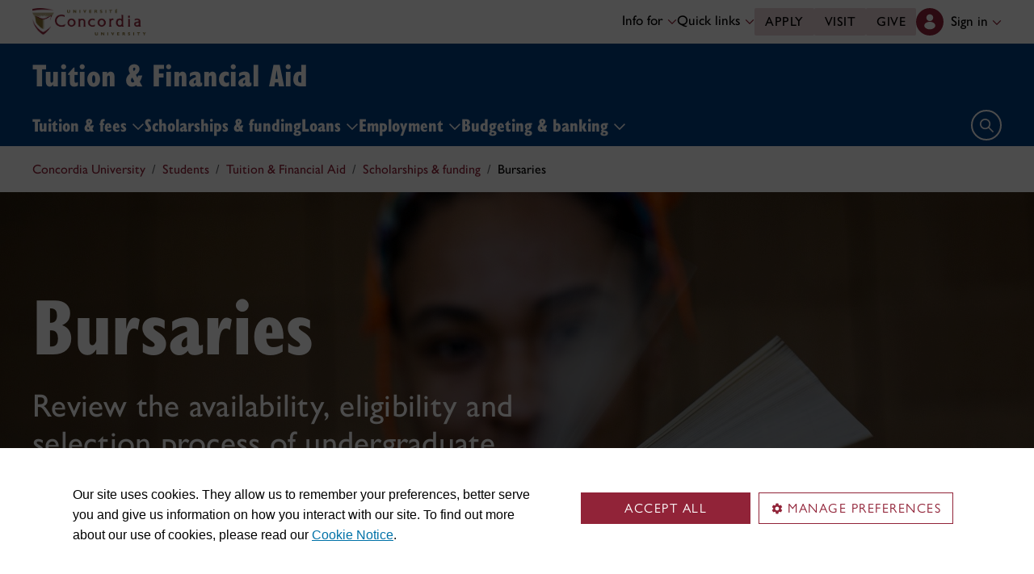

--- FILE ---
content_type: text/html
request_url: https://www.concordia.ca/students/financial/scholarships-funding/bursaries.html
body_size: 29065
content:

    <!DOCTYPE HTML>
<html lang="en">
    <head>
    <meta charset="utf-8">
    <meta http-equiv="content-type" content="text/html; charset=UTF-8">
    <meta name="viewport" id="viewport" content="width=device-width, initial-scale=1.0">
    <meta name="robots" content="index,follow">
    <meta http-equiv="keywords" content="bursary, small grants, bourses, entrance, in-course, program">
    <link rel="shortcut icon" href="/etc/designs/concordia/favicon.ico">
    <link rel="icon" type="image/png" sizes="32x32" href="/etc/designs/concordia/clientlibs/img/favicons/favicon-32x32.png">
    <link rel="icon" type="image/png" sizes="16x16" href="/etc/designs/concordia/clientlibs/img/favicons/favicon-16x16.png">
    <link rel="icon" type="image/png" sizes="192x192" href="/etc/designs/concordia/clientlibs/img/favicons/android-chrome-192x192.png">
    <link rel="apple-touch-icon" sizes="180x180" href="/etc/designs/concordia/clientlibs/img/favicons/apple-touch-icon.png">
    <link rel="manifest" crossorigin="use-credentials" href="/content/concordia/manifest.json">
    <link rel="mask-icon" href="/etc/designs/concordia/clientlibs/img/favicons/safari-pinned-tab.svg" color="#912338">
    <meta name="msapplication-TileColor" content="#912338">
    <meta name="theme-color" content="#912338">
    <title>Bursaries | Tuition & Financial Aid - Concordia University</title>
    <meta name="internal-url" content="https://www.concordia.ca/content/concordia/en/students/financial/scholarships-funding/bursaries.html">
    <meta http-equiv="description" content="Review the availability, eligibility and selection process of undergraduate entrance and in-course bursaries.">
    <meta property="og:title" content="Bursaries | Tuition & Financial Aid - Concordia University">
    <meta property="og:description" content="Review the availability, eligibility and selection process of undergraduate entrance and in-course bursaries.">
    <meta property="og:type" content="website">
    <meta property="og:image" content="https://www.concordia.ca/content/concordia/en/students/financial/scholarships-funding/bursaries.social.png/1718639211301.jpg">
    <meta property="og:image:alt" content="">
    <meta name="twitter:card" content="summary_large_image">
    <meta name="twitter:title" content="Bursaries | Tuition & Financial Aid - Concordia University">
    <meta property="twitter:image:src" content="https://www.concordia.ca/content/concordia/en/students/financial/scholarships-funding/bursaries.social.png/1718639211301.jpg">
    <meta name="ts:path" content="content/concordia/en/students/financial/scholarships-funding/bursaries">
    <link rel="preload" href="https://use.typekit.net/kmq6huc.css" as="style">
    <link rel="stylesheet" href="https://use.typekit.net/kmq6huc.css">
    <link rel="stylesheet" href="/etc/designs/concordia/clientlibs/vendor/bootstrap.min.24f75f0593b4daf33ef0203b04084356.css" type="text/css">
<link rel="stylesheet" href="/etc/designs/concordia/clientlibs/vendor/jquery-ui.min.7fb2f297bef3e44aaaa0b7ea0fc4cd4f.css" type="text/css">
<link rel="stylesheet" href="/etc/designs/concordia/concordia-master-clientlibs.min.7995ab42258172a486ac4d64e7f88292.css" type="text/css">
<script src="/etc/designs/concordia/clientlibs/vendor/bootstrap.min.fe96f9dd36170e0e5cdf9aeee3a03e99.js"></script>
<script src="/etc/designs/concordia/clientlibs/vendor/jquery.min.88fc740c0c81068c14c7431c45e9f4dc.js"></script>
<script src="/etc/designs/concordia/clientlibs/vendor/jquery-ui.min.f682feedd6ecc56f5db71cfdaa48a41f.js"></script>
<script src="/etc/designs/concordia/clientlibs/vendor/picturefill.min.893eed8d44a0e92621a02d4252223d82.js"></script>
<script src="/etc/designs/concordia/concordia-master-clientlibs.min.e0dc24ffc096edd97d31aa743d944128.js"></script>

        <script src="https://cscript-cdn-use.concordia.ca/loader.js"></script>
        <script>
            let languageCode = document.documentElement.lang;
            languageCode = languageCode.includes("fr") ? "fr" : "";
            var cassieSettings = {
                widgetProfileId: 1,
                languageCode: languageCode,
                licenseKey: "414E0D0E-BBCC-4D69-95C5-FE1D15F8C496",
                region: "use",
                environment: "production"
            };
            window.CassieWidgetLoader = new CassieWidgetLoaderModule(cassieSettings);

            document.addEventListener('CassieSubmitConsent',e=>{
                let cats=window.CassieWidgetLoader?.Widget?.widgetTemplate?.Categories||[],
                    map={},consent={analytics_storage:"denied",ad_storage:"denied",functionality_storage:"denied",security_storage:"denied"},
                    key={"Performance cookies":"analytics_storage","Marketing cookies":"ad_storage","Functional cookies":"functionality_storage","Strictly necessary cookies":"security_storage"},
                    eu="AT,BE,BG,CY,CZ,DE,DK,EE,ES,FI,FR,GR,HR,HU,IE,IT,LT,LU,LV,MT,NL,PL,PT,RO,SE,SI,SK,UK,CH".split(",");
                cats.forEach(cat=>cat.Cookies.forEach(c=>map[c.ChannelID]=key[cat.ChannelTypeParent||cat.ChannelType]));
                e.detail.forEach(p=>p.isOptIn&&map[p.channelId]&&(consent[map[p.channelId]]="granted"));
                fetch("https://ipapi.co/country/").then(r=>r.text()).then(c=>{
                    if (eu.includes(c)) {
                        clarity?.('consentv2',consent);
                        for (let [k,v] of Object.entries(consent)) clarity('set',`consent_`,v);
                    }
                });
            });
        </script>
</head>
    
<body class="full-window concordia page basicpage ">
        <!-- Google Tag Manager -->
        <noscript><iframe src="//www.googletagmanager.com/ns.html?id=GTM-57BSZT"
        height="0" width="0" style="display:none;visibility:hidden"></iframe></noscript>
        <script>(function(w,d,s,l,i){w[l]=w[l]||[];w[l].push({'gtm.start':
        new Date().getTime(),event:'gtm.js'});var f=d.getElementsByTagName(s)[0],
        j=d.createElement(s),dl=l!='dataLayer'?'&l='+l:'';j.async=true;j.src=
        '//www.googletagmanager.com/gtm.js?id='+i+dl;f.parentNode.insertBefore(j,f);
        })(window,document,'script','dataLayer','GTM-57BSZT');</script>
        <!-- End Google Tag Manager -->
    <div id="boot">
        
    <header class="d-print-none">
        <a id="skip-to-main" class="btn btn-primary ga-skip-to-main-link" href="#content-main">Skip to main content</a>

        <div class="emergency-alert">
            <div class="c-alert">
<script>
    $(document).ready(function () {
        cAlert.init("emergency_alert", "See more", "See less");
    });
</script>
</div>

        </div>

        <div class="header-embed d-none">
            <div class="header-embed script parbase">
    <style>

#boot .program-content p, #boot .program-content li, #boot .program-content .xlarge-text, #boot .program-content .large-text {
    font-size: 20px !important;
    line-height: 1.6 !important;
}

#boot .program-content .btn-burgundy-arrow {
    font-size: var(--cds-font-size-125);
    line-height: var(--cds-font-line-height-label);
}

#boot .c-link-list ul.c-link-list--style-default a, 
#boot .c-link-list ol.c-link-list--style-default a {
    text-decoration-color: color-mix(in srgb,currentColor 30%,transparent) !important;
}

#boot .c-link-list ul.c-link-list--style-default a:hover, 
#boot .c-link-list ol.c-link-list--style-default a:hover {
    text-decoration-color: color-mix(in srgb,currentColor 100%,transparent) !important;
}

#boot .c-wysiwyg .rte ol li.xlarge-text::marker {
    font-size: 18px;
}

@media (min-width: 768px) {
#boot .c-wysiwyg .rte ol li.xlarge-text::marker {
    font-size: 20px;
}
}


#boot .faceted-search .filters .filter-category.fr {
    font-size: 16px;
}

#boot .c-faculty-profile__info h1 {
margin: 1rem 0 .2rem -2px;
font: 800 2.5rem 'gill-sans-nova-condensed',sans-serif !important;
letter-spacing: normal;
color: #912338;
}

#boot .c-faculty-profile__info ul li strong {
    font-weight: bold;
}

@media(min-width: 768px) {

#boot .c-faculty-profile__info h1 {
    margin-top: 0;
    font-size: 3.375rem !important;
}
}

#boot .c-faculty-profile__main-content h2 {
margin: 0 0 1.5rem 0;
font: 800 2.25rem 'gill-sans-nova-condensed',sans-serif !important;
letter-spacing: normal;
text-transform: none;
color: #000;
}

#boot .c-faculty-profile__content-block h3 {
margin-bottom: 1rem;
font: 800 1.5rem/1.2 'gill-sans-nova-condensed',sans-serif;
}

#boot .c-faculty-profile__profile-login h5 {
    font-weight: 600 !important;
}

@media(min-width: 768px) {
#boot .c-faculty-profile__profile-login h5 {
    font: normal 18px/24px Arial,sans-serif;
    color: #000;
}
}

#boot .x-panel-body .thumb-wrap {
    display: block !important;
    visibility: visible !important;
}

#boot h1.hero-title {
    letter-spacing: 0 !important;
}

#boot .btn.btn-simple {
    font-weight: var(--cds-font-weight-semi-bold) !important;
}

#boot .btn.btn-simple:hover {
    text-decoration-color: #912238 !important;
}

#boot .navbar-nav .btn {
    text-wrap: unset;
    text-wrap-mode: nowrap;
}

@media (min-width: 768px) {
#boot .important-date .text.col-12.col-md-10 {
    flex: 3 !important;
}

#boot .important-date .date.col-12.col-md-2 {
   flex: 1 !important;
}

}

#boot .btn.btn-simple-back {
    font-weight: var(--cds-font-weight-semi-bold) !important;
    font-size: var(--cds-font-size-125) !important;
    line-height: var(--cds-font-line-height-brand-lead) !important;
    font-family: var(--cds-font-family-brand) !important;
    color: black !important;
}

@media (min-width: 768px) {

#boot .btn.btn-simple-back {
    font-size: var(--cds-font-size-150) !important;
}

}

#boot .c-tfs__result-link {
    text-decoration: underline !important;
    text-underline-offset: 3px !important;
    text-decoration-thickness: 1px !important;
}

#boot .c-faculty-profile-list__list-item--gap {
    border-bottom: 1px solid var(--cds-border-color-primary) !important; 
}

#boot .hero .hero-subtitle, 
#boot .c-hero .hero-subtitle {
    margin: 1.5rem 0 0 0;
    font: 500 24px/32px 'gill-sans-nova',sans-serif;
    letter-spacing: .25px;
}


#boot .c-news-list p.c-card__title.c-card__title--xsmall.c-card__title--black {
    font: 500 22px/28px 'gill-sans-nova', sans-serif !important;
}

#boot .c-news-list .c-news-list__grid a.rss-link {
    display: flex !important;
    flex-direction: row !important;
    font-family: var(--cds-font-family-body) !important;
    font-size: var(--cds-font-size-050) !important;
    font-weight: normal;
    padding-top: .2rem;
}

#boot .c-news-list .c-news-list__grid .ci-rss {
    transform: translateY(3px);
}

@media(max-width: 767px) {
    #boot .c-news-list .c-news-list__grid .more-links a {
        margin: 0;
    }

    #boot .c-news-list .c-news-list__grid .more-links {
        display: flex;
        margin-bottom: .5rem;
        gap: .5rem;
    }
}

#boot .deep-footer-links button {
    font-size: 14px !important;
    font-weight: normal !important;
}

#boot .sr-only {
  position: absolute;
  width: 1px;
  height: 1px;
  padding: 0;
  margin: -1px;
  overflow: hidden;
  clip: rect(0, 0, 0, 0); /* For older browsers */
  white-space: nowrap; /* Prevent text from wrapping and breaking speech */
  border: 0;
}
</style>

<script>
document.addEventListener('DOMContentLoaded',()=>{window.location.href.includes('concordia.ca/faculty/ulf-hlobil.html')&&(document.querySelector('div#ppl-widget-container')?.parentElement?.classList.contains('text-collapsible__content')&&document.querySelector('div#ppl-widget-container').parentElement.classList.remove('text-collapsible__content'))});
</script>
</div>

        </div>

        
        <div class="c-header__sticky-wrapper">
            <div class="c-header__sticky-container">
                


<div class="c-header-top">
    <div class="c-header-top__container c-header-top__container--subsite">
        <div class="container width1200">
            <div class="c-header-top__concordia-logo-container c-header-top__concordia-logo-container--subsite">
                <a class="c-header-top__concordia-logo c-header-top__concordia-logo--subsite ga-c-header-top-concordia-logo" href="https://www.concordia.ca">
                        <img class="d-none d-xl-block" src="/etc/designs/concordia/clientlibs/img/logo-concordia-university.png" alt="Concordia University">
                        <img class="d-block d-xl-none" src="/etc/designs/concordia/clientlibs/img/logo-concordia.svg" alt="Concordia University">
                </a>
            </div>
                <div class="c-header-top__courtesy-nav c-header-top__courtesy-nav--subsite c-header-top__courtesy-nav--hidden">
                        <div class="c-role-links-desktop dropdown">
                            <div class="dropdown">
                                <button class="btn dropdown-toggle dropdown-toggle--subsite" type="button" data-bs-toggle="dropdown" aria-expanded="false">
                                    Info for
                                    <span class="c-header-top__icon-chevron">
                                        <svg class="ci" role="presentation" aria-hidden="true">
                                            <use href="/etc/designs/concordia/clientlibs/img/svg-sprites.svg#ci-chevron-up"></use>
                                        </svg>
                                    </span>
                                </button>
                                <div class="dropdown-menu  dropdown-menu-start">
                                    <div class="container">
                                        <div class="row">
                                            <ul class="col" role="menu">
                                                <li role="presentation">
                                                    <a class="dropdown-item ga-c-role-links-desktop-link" role="menuitem" href="/admissions.html">Future students</a>
                                                </li>
                                                <li role="presentation">
                                                    <a class="dropdown-item ga-c-role-links-desktop-link" role="menuitem" href="/students.html">Current students</a>
                                                </li>
                                                <li role="presentation">
                                                    <a class="dropdown-item ga-c-role-links-desktop-link" role="menuitem" href="/alumni-friends.html">Alumni &amp; friends</a>
                                                </li>
                                                <li role="presentation">
                                                    <a class="dropdown-item ga-c-role-links-desktop-link" role="menuitem" href="https://hub.concordia.ca/carrefour.html">Faculty &amp; staff</a>
                                                </li>
                                                <li role="presentation">
                                                    <a class="dropdown-item ga-c-role-links-desktop-link" role="menuitem" href="/academics/experiential-learning/partners/hire-a-student.html">Employers</a>
                                                </li>
                                                <li role="presentation">
                                                    <a class="dropdown-item ga-c-role-links-desktop-link" role="menuitem" href="/parents.html">Parents</a>
                                                </li>
                                                <li role="presentation">
                                                    <a class="dropdown-item ga-c-role-links-desktop-link" role="menuitem" href="/news/media-relations.html">Media</a>
                                                </li>
                                            </ul>
                                        </div>
                                    </div>
                                </div>
                            </div>
                        </div>
                        <div class="c-quick-links-desktop dropdown">
                            <button class="btn dropdown-toggle dropdown-toggle--subsite" type="button" data-bs-toggle="dropdown" aria-expanded="false">
                                Quick links
                                <span class="c-header-top__icon-chevron">
                                    <svg class="ci" role="presentation" aria-hidden="true">
                                        <use href="/etc/designs/concordia/clientlibs/img/svg-sprites.svg#ci-chevron-up"></use>
                                    </svg>
                                </span>
                            </button>
                            <div class="dropdown-menu  dropdown-menu-end">
                                <div class="container">
                                    <div class="row row-cols-2">
                                        <ul class="col" role="menu"><li role="presentation"><a class="dropdown-item ga-c-quick-links-desktop-link" href="/students/undergraduate/welcome.html" role="menuitem">Undergraduate Welcome Guide</a></li><li role="presentation"><a class="dropdown-item ga-c-quick-links-desktop-link" href="/gradstudies/students/new.html" role="menuitem">Graduate Welcome Guide</a></li><li role="presentation"><a class="dropdown-item ga-c-quick-links-desktop-link" href="/events/academic-dates.html" role="menuitem">Academic dates</a></li><li role="presentation"><a class="dropdown-item ga-c-quick-links-desktop-link" href="/students.html" role="menuitem">Student Hub</a></li><li role="presentation"><a class="dropdown-item ga-c-quick-links-desktop-link" href="/students/birks.html" role="menuitem">Student Service Centre (Birks)</a></li><li role="presentation"><a class="dropdown-item ga-c-quick-links-desktop-link" href="/students/international.html" role="menuitem">International Students Office (ISO)</a></li><li role="presentation"><a class="dropdown-item ga-c-quick-links-desktop-link" href="/students/services/study-help-tutoring.html" role="menuitem">All academic resources</a></li></ul><ul class="col" role="menu"><li role="presentation"><a class="dropdown-item ga-c-quick-links-desktop-link" href="/it.html" role="menuitem">IT services</a></li><li role="presentation"><a class="dropdown-item ga-c-quick-links-desktop-link" href="https://library.concordia.ca/" role="menuitem">Library</a></li><li role="presentation"><a class="dropdown-item ga-c-quick-links-desktop-link" href="/campus-life/security.html" role="menuitem">Safety & prevention</a></li><li role="presentation"><a class="dropdown-item ga-c-quick-links-desktop-link" href="/students/exchanges/csep.html" role="menuitem">Exchanges & partnerships</a></li><li role="presentation"><a class="dropdown-item ga-c-quick-links-desktop-link" href="/print.html" role="menuitem">Printing</a></li><li role="presentation"><a class="dropdown-item ga-c-quick-links-desktop-link" href="/it/services/concordia-wireless-network.html" role="menuitem">Wi-Fi access</a></li><li role="presentation"><a class="dropdown-item ga-c-quick-links-desktop-link" href="/students/concordia-app.html" role="menuitem">Concordia app</a></li></ul>
                                    </div>
                                </div>
                            </div>
                        </div>
                        <div class="c-header-top__buttons">
                            <a class="btn btn--subsite ga-c-header-top-desktop-link" href="/admissions/apply-now.html">Apply</a>
                            <a class="btn btn--subsite ga-c-header-top-desktop-link" href="/admissions/visit.html">Visit</a>
                            <a class="btn btn--subsite ga-c-header-top-desktop-link" href="/alumni-friends/giving-to-concordia.html">Give</a>
                        </div>

                    
                    <div class="c-hub-menu c-hub-menu--subsite c-hub-menu--en dropdown"></div>
                </div>
        </div>
    </div>
</div>
                    <div class="c-subsite c-subsite--dark-blue">
                        
                        <div class="c-subsite__container-row">
                            <div class="container width1200 c-subsite__container ">
                                <div class="c-subsite__container-top-row-mobile">
                                    <div class="c-subsite__container-titles">
                                        <h2 class="c-subsite__title"><a class="focus-custom--outline-offset-0" href="/students/financial.html">Tuition & Financial Aid</a></h2>
                                    </div>
                                    
                                    <button class="c-header-top__hamburger-btn c-header-top__hamburger-btn--subsite c-header-top__hamburger-btn--white navbar-toggler ga-c-header-top-hamburger-btn-mobile" type="button" aria-controls="c-navbar__offcanvas" aria-label="Toggle top navigation">
                                        <span class="c-header-top__hamburger-btn--open">
                                            <svg class="ci" aria-label="open">
                                                <use href="/etc/designs/concordia/clientlibs/img/svg-sprites.svg#ci-hamburger"></use>
                                            </svg>
                                        </span>
                                        <span class="c-header-top__hamburger-btn--close">
                                            <svg class="ci" aria-label="Close">
                                                <use href="/etc/designs/concordia/clientlibs/img/svg-sprites.svg#ci-close-flat"></use>
                                            </svg>
                                        </span>
                                    </button>
                                </div>
                            </div>
                            

<div class="c-navbar ">
    <nav class="navbar navbar-expand-xl navbar--subsite navbar--dark-blue" aria-label="Main navigation">
        <div class="container width1200">
            <div id="c-navbar__offcanvas" class="navbar-collapse offcanvas-collapse" tabindex="-1">

                
                
                
                <div class="c-site-search c-site-search--subsite focus-none" tabindex="-1">
                    <div class="container width1200 padding-keep position-relative">
                        <nav>
                            <div class="nav nav-tabs" role="tablist">
                                <button id="c-site-search__tab--concordia" class="nav-link active focus-custom--outline-offset-0" data-bs-toggle="tab" data-bs-target="#c-site-search__pane--concordia" aria-controls="c-site-search__pane--concordia" type="button" role="tab" aria-selected="true">Concordia</button>
                                    <button id="c-site-search__tab--directories" class="nav-link focus-custom--outline-offset-0" data-bs-toggle="tab" data-bs-target="#c-site-search__pane--directories" aria-controls="c-site-search__pane--directories" type="button" role="tab" aria-selected="false">Directories</button>
                            </div>
                        </nav>
                        <div class="tab-content">
                            <div id="c-site-search__pane--concordia" class="tab-pane show active" aria-labelledby="c-site-search__tab--concordia" role="tabpanel" tabindex="-1">
                                <form action="https://www.concordia.ca/search.html" method="get" role="search">
                                    <input id="c-site-search__url-private" type="hidden" value="https://hub.concordia.ca/carrefour/search.html">
                                    <div class="input-group">
                                        <input id="c-site-search__form--input-concordia" class="form-control focus-custom--outline-offset-0" name="q" type="text" placeholder="Search Concordia" aria-label="Search Concordia" aria-describedby="c-site-search__form--submit-concordia">
                                        <button id="c-site-search__form--submit-concordia" class="btn focus-custom--outline-offset-0" type="submit">
                                            <span class="visually-hidden">Search</span>
                                            <svg class="ci" role="presentation" aria-hidden="true">
                                                <use href="/etc/designs/concordia/clientlibs/img/svg-sprites.svg#ci-search"></use>
                                            </svg>
                                        </button>
                                    </div>
                                </form>
                            </div>
                                <div id="c-site-search__pane--directories" class="tab-pane" aria-labelledby="c-site-search__tab--directories" role="tabpanel" tabindex="-1">
                                    <form action="https://www.concordia.ca/directories.html" method="get" role="search">
                                        <input id="c-site-search__first_name" type="hidden" value="">
                                        <input id="c-site-search__last_name" type="hidden" value="">
                                        <div class="input-group">
                                            <input id="c-site-search__form--input-directories" class="form-control focus-custom--outline-offset-0" type="text" placeholder="Search Directories" aria-label="Search Directories" aria-describedby="c-site-search__form--submit-directories">
                                            <button id="c-site-search__form--submit-directories" class="btn focus-custom--outline-offset-0" type="submit">
                                                <span class="visually-hidden">Search</span>
                                                <svg class="ci" role="presentation" aria-hidden="true">
                                                    <use href="/etc/designs/concordia/clientlibs/img/svg-sprites.svg#ci-search"></use>
                                                </svg>
                                            </button>
                                        </div>
                                    </form>
                                </div>
                        </div>
                        <button class="c-site-search__btn-close btn btn-link" type="button">
                            Close
                            <span class="icon-close">
                                <svg class="ci" role="presentation">
                                    <use href="/etc/designs/concordia/clientlibs/img/svg-sprites.svg#ci-close"></use>
                                </svg>
                            </span>
                        </button>
                    </div>
                </div>
                

                
                <div class="c-mega-menu c-mega-menu--subsite ">
                        
<ul class="navbar-nav">
            <li class="position-relative">
                    <button
                        id="c-mega-menu__tuition-fees"
                        class="btn dropdown-toggle dropdown-toggle--subsite    focus-custom--outline-offset-0 "
                        type="button"
                        data-bs-toggle="dropdown"
                        aria-expanded="false"
                    >
                        Tuition &amp; fees
                        <span class="c-mega-menu__icon-chevron c-mega-menu__icon-chevron--subsite ">
                            <svg class="ci" role="presentation" aria-hidden="true">
                                <use href="/etc/designs/concordia/clientlibs/img/svg-sprites.svg#ci-chevron-up"></use>
                            </svg>
                        </span>
                    </button>
                    <div class="dropdown-menu dropdown-menu--subsite ">
                        <div class="c-mega-menu__dropdown-links c-mega-menu__dropdown-links--subsite">
                                <div class="c-mega-menu__dropdown-group">
                                    <div id="c-mega-menu__collapse-programs" class="collapse show">
                                        <ul role="menu">
                                                <li role="presentation">
                                                    <a class="dropdown-item dropdown-item--subsite dropdown-item--overview ga-c-mega-menu-dropdown-link" role="menuitem" href="/students/financial/tuition-fees.html">Tuition &amp; fees overview</a>
                                                </li>
                                                <li class="" role="presentation">
                                                    <a class="dropdown-item dropdown-item--subsite ga-c-mega-menu-dropdown-link" role="menuitem" tabindex="-1" href="/students/financial/tuition-fees/rates.html">
                                                        Tuition &amp; fee estimates
                                                    </a>
                                                </li>
                                                <li class="" role="presentation">
                                                    <a class="dropdown-item dropdown-item--subsite ga-c-mega-menu-dropdown-link" role="menuitem" tabindex="-1" href="/students/financial/tuition-fees/university-fees.html">
                                                        University fees
                                                    </a>
                                                </li>
                                                <li class="" role="presentation">
                                                    <a class="dropdown-item dropdown-item--subsite ga-c-mega-menu-dropdown-link" role="menuitem" tabindex="-1" href="/students/financial/tuition-fees/costs.html">
                                                        Cost of living
                                                    </a>
                                                </li>
                                                <li class="" role="presentation">
                                                    <a class="dropdown-item dropdown-item--subsite ga-c-mega-menu-dropdown-link" role="menuitem" tabindex="-1" href="/students/financial/tuition-fees/deadlines.html">
                                                        Deadlines for payment
                                                    </a>
                                                </li>
                                                <li class="" role="presentation">
                                                    <a class="dropdown-item dropdown-item--subsite ga-c-mega-menu-dropdown-link" role="menuitem" tabindex="-1" href="/students/financial/tuition-fees/paying.html">
                                                        Paying tuition
                                                    </a>
                                                </li>
                                                <li class="" role="presentation">
                                                    <a class="dropdown-item dropdown-item--subsite ga-c-mega-menu-dropdown-link" role="menuitem" tabindex="-1" href="/students/financial/tuition-fees/refunds.html">
                                                        Refunds
                                                    </a>
                                                </li>
                                                <li class="" role="presentation">
                                                    <a class="dropdown-item dropdown-item--subsite ga-c-mega-menu-dropdown-link" role="menuitem" tabindex="-1" href="/students/financial/tuition-fees/tax-receipt.html">
                                                        Tax receipts
                                                    </a>
                                                </li>
                                        </ul>
                                    </div>
                                </div>
                        </div>
                    </div>
            </li>
            <li class="position-relative">
                    <a id="c-mega-menu__scholarships-funding" href="/students/financial/scholarships-funding.html" class="btn dropdown-toggle dropdown-toggle--subsite    focus-custom--outline-offset-0 ">
                        Scholarships &amp; funding
                    </a>
            </li>
            <li class="position-relative">
                    <button
                        id="c-mega-menu__loans"
                        class="btn dropdown-toggle dropdown-toggle--subsite    focus-custom--outline-offset-0 "
                        type="button"
                        data-bs-toggle="dropdown"
                        aria-expanded="false"
                    >
                        Loans
                        <span class="c-mega-menu__icon-chevron c-mega-menu__icon-chevron--subsite ">
                            <svg class="ci" role="presentation" aria-hidden="true">
                                <use href="/etc/designs/concordia/clientlibs/img/svg-sprites.svg#ci-chevron-up"></use>
                            </svg>
                        </span>
                    </button>
                    <div class="dropdown-menu dropdown-menu--subsite ">
                        <div class="c-mega-menu__dropdown-links c-mega-menu__dropdown-links--subsite">
                                <div class="c-mega-menu__dropdown-group">
                                    <div id="c-mega-menu__collapse-programs" class="collapse show">
                                        <ul role="menu">
                                                <li role="presentation">
                                                    <a class="dropdown-item dropdown-item--subsite dropdown-item--overview ga-c-mega-menu-dropdown-link" role="menuitem" href="/students/financial/loans.html">Loans overview</a>
                                                </li>
                                                <li class="" role="presentation">
                                                    <a class="dropdown-item dropdown-item--subsite ga-c-mega-menu-dropdown-link" role="menuitem" tabindex="-1" href="/students/financial/loans/quebec.html">
                                                        Quebec loans &amp; bursaries
                                                    </a>
                                                </li>
                                                <li class="" role="presentation">
                                                    <a class="dropdown-item dropdown-item--subsite ga-c-mega-menu-dropdown-link" role="menuitem" tabindex="-1" href="/students/financial/loans/federal.html">
                                                        Federal &amp; provincial loans
                                                    </a>
                                                </li>
                                                <li class="" role="presentation">
                                                    <a class="dropdown-item dropdown-item--subsite ga-c-mega-menu-dropdown-link" role="menuitem" tabindex="-1" href="/students/financial/loans/us.html">
                                                        U.S. loans
                                                    </a>
                                                </li>
                                        </ul>
                                    </div>
                                </div>
                        </div>
                    </div>
            </li>
            <li class="position-relative">
                    <button
                        id="c-mega-menu__employment"
                        class="btn dropdown-toggle dropdown-toggle--subsite    focus-custom--outline-offset-0 "
                        type="button"
                        data-bs-toggle="dropdown"
                        aria-expanded="false"
                    >
                        Employment
                        <span class="c-mega-menu__icon-chevron c-mega-menu__icon-chevron--subsite ">
                            <svg class="ci" role="presentation" aria-hidden="true">
                                <use href="/etc/designs/concordia/clientlibs/img/svg-sprites.svg#ci-chevron-up"></use>
                            </svg>
                        </span>
                    </button>
                    <div class="dropdown-menu dropdown-menu--subsite ">
                        <div class="c-mega-menu__dropdown-links c-mega-menu__dropdown-links--subsite">
                                <div class="c-mega-menu__dropdown-group">
                                    <div id="c-mega-menu__collapse-programs" class="collapse show">
                                        <ul role="menu">
                                                <li role="presentation">
                                                    <a class="dropdown-item dropdown-item--subsite dropdown-item--overview ga-c-mega-menu-dropdown-link" role="menuitem" href="/students/financial/employment.html">Find a job</a>
                                                </li>
                                                <li class="" role="presentation">
                                                    <a class="dropdown-item dropdown-item--subsite ga-c-mega-menu-dropdown-link" role="menuitem" tabindex="-1" href="/students/financial/employment/work-study.html">
                                                        Work-study program
                                                    </a>
                                                </li>
                                                <li class="" role="presentation">
                                                    <a class="dropdown-item dropdown-item--subsite ga-c-mega-menu-dropdown-link" role="menuitem" tabindex="-1" href="/students/financial/employment/jobs.html">
                                                        Campus jobs by unit
                                                    </a>
                                                </li>
                                        </ul>
                                    </div>
                                </div>
                        </div>
                    </div>
            </li>
            <li class="position-relative">
                    <button
                        id="c-mega-menu__budgeting-banking"
                        class="btn dropdown-toggle dropdown-toggle--subsite    focus-custom--outline-offset-0 "
                        type="button"
                        data-bs-toggle="dropdown"
                        aria-expanded="false"
                    >
                        Budgeting &amp; banking
                        <span class="c-mega-menu__icon-chevron c-mega-menu__icon-chevron--subsite ">
                            <svg class="ci" role="presentation" aria-hidden="true">
                                <use href="/etc/designs/concordia/clientlibs/img/svg-sprites.svg#ci-chevron-up"></use>
                            </svg>
                        </span>
                    </button>
                    <div class="dropdown-menu dropdown-menu--subsite ">
                        <div class="c-mega-menu__dropdown-links c-mega-menu__dropdown-links--subsite">
                                <div class="c-mega-menu__dropdown-group">
                                    <div id="c-mega-menu__collapse-programs" class="collapse show">
                                        <ul role="menu">
                                                <li role="presentation">
                                                    <a class="dropdown-item dropdown-item--subsite dropdown-item--overview ga-c-mega-menu-dropdown-link" role="menuitem" href="/students/financial/budgeting-banking.html">Budgeting &amp; banking overview</a>
                                                </li>
                                                <li class="" role="presentation">
                                                    <a class="dropdown-item dropdown-item--subsite ga-c-mega-menu-dropdown-link" role="menuitem" tabindex="-1" href="/students/financial/budgeting-banking/budgeting.html">
                                                        Budgeting
                                                    </a>
                                                </li>
                                                <li class="" role="presentation">
                                                    <a class="dropdown-item dropdown-item--subsite ga-c-mega-menu-dropdown-link" role="menuitem" tabindex="-1" href="/students/financial/budgeting-banking/banking.html">
                                                        Canadian bank accounts
                                                    </a>
                                                </li>
                                                <li class="" role="presentation">
                                                    <a class="dropdown-item dropdown-item--subsite ga-c-mega-menu-dropdown-link" role="menuitem" tabindex="-1" href="/students/financial/budgeting-banking/credit-cards.html">
                                                        Credit cards
                                                    </a>
                                                </li>
                                                <li class="" role="presentation">
                                                    <a class="dropdown-item dropdown-item--subsite ga-c-mega-menu-dropdown-link" role="menuitem" tabindex="-1" href="/students/financial/budgeting-banking/financial-literacy-month.html">
                                                        Financial Literacy Month
                                                    </a>
                                                </li>
                                                <li class="" role="presentation">
                                                    <a class="dropdown-item dropdown-item--subsite ga-c-mega-menu-dropdown-link" role="menuitem" tabindex="-1" href="/students/financial/budgeting-banking/financial-personal-safety.html">
                                                        Financial and personal safety
                                                    </a>
                                                </li>
                                        </ul>
                                    </div>
                                </div>
                        </div>
                    </div>
            </li>
</ul>

                </div>
                

                
                    <div class="c-header-top__buttons c-header-top__buttons--mobile">
                        <a class="btn ga-c-header-top-mobile-link" href="/admissions/apply-now.html">Apply</a>
                        <a class="btn ga-c-header-top-mobile-link" href="/admissions/visit.html">Visit</a>
                        <a class="btn ga-c-header-top-mobile-link" href="/campaign.html">Give</a>
                    </div>
                

                
                
                <div class="c-header-top__useful-links-mobile ">
                    <strong>Useful links</strong>
                    <div class="row">
                        <div class="col">
                            <ul role="menu">
                                <li role="presentation">
                                    <a class="ga-c-mega-menu-useful-links-mobile-link" href="/maps.html" role="menuitem">Maps</a>
                                </li>
                                <li role="presentation">
                                    <a class="ga-c-mega-menu-useful-links-mobile-link" href="/campus-life/security.html" role="menuitem">Safety & prevention</a>
                                </li>
                                <li role="presentation">
                                    <a class="ga-c-mega-menu-useful-links-mobile-link" href="/it/services/concordia-wireless-network.html" role="menuitem">Wi-Fi access</a>
                                </li>
                                <li role="presentation">
                                    <a class="ga-c-mega-menu-useful-links-mobile-link" href="/print.html" role="menuitem">Printing</a>
                                </li>
                            </ul>
                        </div>
                        <div class="col">
                            <ul role="menu">
                                <li role="presentation">
                                    <a class="ga-c-mega-menu-useful-links-mobile-link" href="/it.html" role="menuitem">IT support</a>
                                </li>
                                <li role="presentation">
                                    <a class="ga-c-mega-menu-useful-links-mobile-link" href="https://library.concordia.ca/" role="menuitem">Library</a>
                                </li>
                                <li role="presentation">
                                    <a class="ga-c-mega-menu-useful-links-mobile-link" href="/contact.html" role="menuitem">Contact us</a>
                                </li>
                                <li role="presentation">
                                    <a class="ga-c-mega-menu-useful-links-mobile-link" href="/students/concordia-app.html" role="menuitem">Concordia app</a>
                                </li>
                            </ul>
                        </div>
                    </div>
                </div>
                

                
                    <div class="c-role-links-mobile dropdown">
                        <button class="dropdown-toggle focus-custom-outline--offset-0 border-bottom-0" type="button" data-bs-toggle="dropdown" data-bs-auto-close="false" aria-expanded="false">
                            Info for
                            <span class="c-role-links-mobile__icon-chevron">
                                <svg class="ci" role="presentation" aria-hidden="true">
                                    <use href="/etc/designs/concordia/clientlibs/img/svg-sprites.svg#ci-chevron-up"></use>
                                </svg>
                            </span>
                        </button>
                        <div class="dropdown-menu border-bottom-0">
                            <ul role="menu">
                                <li role="presentation">
                                    <a class="dropdown-item ga-c-role-links-mobile-link" role="menuitem" href="/admissions.html">Future students</a>
                                </li>
                                <li role="presentation">
                                    <a class="dropdown-item ga-c-role-links-mobile-link" role="menuitem" href="/students.html">Current students</a>
                                </li>
                                <li role="presentation">
                                    <a class="dropdown-item ga-c-role-links-mobile-link" role="menuitem" href="/alumni-friends.html">Alumni &amp; friends</a>
                                </li>
                                <li role="presentation">
                                    <a class="dropdown-item ga-c-role-links-mobile-link" role="menuitem" href="https://hub.concordia.ca/carrefour.html">Faculty &amp; staff</a>
                                </li>
                                <li role="presentation">
                                    <a class="dropdown-item ga-c-role-links-mobile-link" role="menuitem" href="/academics/experiential-learning/partners/hire-a-student.html">Employers</a>
                                </li>
                                <li role="presentation">
                                    <a class="dropdown-item ga-c-role-links-mobile-link" role="menuitem" href="/parents.html">Parents</a>
                                </li>
                                <li role="presentation">
                                    <a class="dropdown-item ga-c-role-links-mobile-link" role="menuitem" href="/news/media-relations.html">Media</a>
                                </li>
                            </ul>
                        </div>
                    </div>
                

                
                    <div class="c-quick-links-mobile dropdown">
                        <button class="dropdown-toggle focus-custom-outline--offset-0" type="button" data-bs-toggle="dropdown" data-bs-auto-close="false" aria-expanded="false">
                            Quick links
                            <span class="c-quick-links-mobile__icon-chevron">
                                <svg class="ci" role="presentation" aria-hidden="true">
                                    <use href="/etc/designs/concordia/clientlibs/img/svg-sprites.svg#ci-chevron-up"></use>
                                </svg>
                            </span>
                        </button>
                        <div class="dropdown-menu">
                            <ul role="menu"><li role="presentation"><a class="dropdown-item ga-c-quick-links-mobile-link" href="/students/undergraduate/welcome.html" role="menuitem">Undergraduate Welcome Guide</a></li><li role="presentation"><a class="dropdown-item ga-c-quick-links-mobile-link" href="/gradstudies/students/new.html" role="menuitem">Graduate Welcome Guide</a></li><li role="presentation"><a class="dropdown-item ga-c-quick-links-mobile-link" href="/events/academic-dates.html" role="menuitem">Academic dates</a></li><li role="presentation"><a class="dropdown-item ga-c-quick-links-mobile-link" href="/students/birks.html" role="menuitem">Student Service Centre (Birks)</a></li><li role="presentation"><a class="dropdown-item ga-c-quick-links-mobile-link" href="/students/international.html" role="menuitem">International Students Office (ISO)</a></li><li role="presentation"><a class="dropdown-item ga-c-quick-links-mobile-link" href="/students/exchanges/csep.html" role="menuitem">Exchanges & partnerships</a></li><li role="presentation"><a class="dropdown-item ga-c-quick-links-mobile-link" href="/students/services/study-help-tutoring.html" role="menuitem">All academic resources</a></li></ul>
                        </div>
                    </div>
                
            </div>

            <div class="c-navbar__features c-navbar__features--subsite">

                <button class="c-navbar__btn-search c-navbar__btn-search--subsite c-navbar__btn-search--dark-blue" type="button">
                    <span class="visually-hidden">Open search form</span>
                    <span class="icon-search">
                        <svg class="ci" role="presentation" aria-hidden="true">
                            <use href="/etc/designs/concordia/clientlibs/img/svg-sprites.svg#ci-search"></use>
                        </svg>
                    </span>
                </button>
            </div>
        </div>
    </nav>
</div>

                        </div>
                    </div>
            </div>
        </div>
                <div class="container-fluid width1200">
                    <div class="row">
                        <div class="c-breadcrumb">
        <nav aria-label="breadcrumb">
            <ol class="breadcrumb">
                            <li class="breadcrumb-item">
                                <a href="/">Concordia University</a>
                            </li>
                            <li class="breadcrumb-item">
                                <a href="/students.html">Students</a>
                            </li>
                            <li class="breadcrumb-item">
                                <a href="/students/financial.html">Tuition & Financial Aid</a>
                            </li>
                            <li class="breadcrumb-item">
                                <a href="/students/financial/scholarships-funding.html">Scholarships & funding</a>
                            </li>
                            <li class="breadcrumb-item active" aria-current="page">
                                Bursaries
                            </li>
            </ol>
        </nav>
</div>

                    </div>
                </div>
    </header>
        
<main id="content-main" >
    <div class="container-full-width container-fluid px-0">
        <div class="content-main parsys">


<div class="reference parbase section"><div class="cq-dd-paragraph"><div class="c-box box">
        <div class="bloc    " style="  margin: 0; ">
    
    <div class="parsys">


<div class="cssinclude parbase section">
    <style>

.anchors span:hover {
opacity: .65;
transition: all 0.5s;
}

.bloc.flex-nav.box-text-black.box-link-black {
    margin-bottom: 0px !important;
    /*border-bottom: 1px solid lightgrey;*/
}

.title-anchor-nav {
margin-bottom: 0px !important;
font: 20px/30px 'gill-sans-nova' !important;
padding: 20px 0 !important;
}

#boot .offset-block-container .text-container.left-side {
    margin-top: 60px;
}

#boot .hero .hero-container .hero-subtitle:not(.text-color-FFFFFF) {
    font-family: 'gill-sans-nova';
}

#boot .offset-block-container .text-container .offset-block-btn.btn-ghost-outline.btn-bg-CBB576 {
    border-color: #cbb576;
    color: black;
}

a.btn.offset-block-btn.btn-ghost-filled {
    margin-bottom: 0px !important;
}

#boot .container.side-margin {
    width: auto;
    padding-right: 0px;
    padding-left: 0px;

}

#boot .anchor-navigation .anchors {
    margin: 0 auto !important;
    padding: 0px;
    width: auto;

}

#boot .anchor-navigation p {
    display: flex;
}


#boot .anchor-navigation p {
    display: flex;
    padding: 20px 0 5px;
    margin-bottom: 0px;
}



@media (max-width: 767px) {
h3 > span {
    margin-bottom: 10px !important;
}

.bloc.flex-nav.box-text-black.box-link-black {
    padding-bottom: 20px;
}

.title-nav {
    margin-bottom: 0px !important;
    font: 20px/30px 'gill-sans-nova' !important;
    padding: 0px!important;
}

#boot .content-main.parsys > .box.parbase.section {
    position: static;
}

#boot .anchor-navigation p {
    display: flex;
    flex-direction: column;
    padding: 20px 0 5px;
    margin-bottom: 0px;
}



h2.offset-block-title.medium-regular:nth-of-type(1) {
    display: flex;
    flex-direction: column;
}

#boot .offset-block-container .text-container.left-side {
    margin-top: 0px;
}

.sticky-grid .container.side-margin {
    margin: 0px !important;
}


/*
#boot .accordion-program-list>.item {
    border: none;
    border-top: 1px solid #e5e5e5;
    background-color: #F0F0F0 !important;
}
*/

#boot .accordion-program-list>.item {
    border: none;
    border-top: 1px solid #e5e5e5;
}


#boot .anchor-navigation .anchors {
    margin: 0 auto !important;
    padding: 0px;
    width: auto !important;
}

#boot .anchor-navigation.list.parbase.section {
    background-color: transparent;
}

#boot .container.side-margin {
    padding-right: 0px !important;
    padding-left: 0px !important;
}

#boot .anchor-navigation.list.parbase.section {
     border-bottom: none !important;
}

}

</style>
</div>



<div class="cssinclude parbase section">
    <style>ul.financial-list {
    padding-left: 0px !important;
}

/*-----Cards----*/

#boot h3.c-card__title.c-card__title--large.c-card__title--white, 
#boot h3.c-card__title.c-card__title--large.c-card__title--black {
    font: 800 30px/35px 'gill-sans-nova-condensed' !important;
}

/*-----News----*/

#boot .c-news-list__list ul.list-unstyled li {
    display: flex;
    flex-direction: column-reverse;
}

#boot .c-news-list__list .list-unstyled li .text a {
    font-family: 'gill-sans-nova-condensed',sans-serif;
    font-weight: 800;
    margin-bottom: 20px;
    font-size: 22px;
    line-height: 26px;
    letter-spacing: .46px;
    color: black;
}

#boot .c-news-list__list .list-unstyled li .text a:hover {
    font-family: 'gill-sans-nova-condensed',sans-serif;
    font-weight: 800;
    margin-bottom: 20px;
    font-size: 22px;
    line-height: 26px;
    letter-spacing: .46px;
    color: black;
}

#boot .c-news-list__list .list-unstyled .date {
    padding: 14px 0 0 0;
    font-family: 'gill-sans-nova',sans-serif;
    font-weight: normal;
    font-size: 18px;
    line-height: 22px;
    letter-spacing: .53px;
}

#boot .c-accordion .accordion-header.xlarge .accordion-button {
    font: 800 20px/30px 'gill-sans-nova-condensed' !important;
}

/*------------tabbed nav----------*/

#boot .c-tabs .nav-link {
    font: 800 20px/30px 'gill-sans-nova-condensed' !important;
    background-color: transparent;
    border: none !important;
    border-bottom: 3px solid transparent !important;
    color: #6e6e6e;
    padding: 10px !important;
}

#boot .c-tabs .nav-link:hover {
    background-color: transparent !important;
    color: #black;
}

#boot .c-tabs .nav-link.active {
    border: none !important;
    background-color: transparent;
    border-bottom: 3px solid #912338 !important;
    color: #912338;
}

#boot .nav-justified>.nav-link, #boot .nav-justified .nav-item {
    flex-basis: auto !important;
    flex-grow: 0 !important;
}

/*------sticky nav------*/

#boot .flex-nav .col-md-3, .col-md-9 {
flex: 0 0 auto !important;
width: auto !important;
}

#boot .flex-nav .c-anchor-navigation__anchors {
padding: 20px !important;
}

#boot .flex-nav .row.parsys_column.cq-colctrl-lt2 {
width: 1200px;
margin: 0 auto !important;
}

#boot .flex-nav .c-anchor-navigation__anchors p {
    margin-bottom: 0 !important;
}



#boot .c-offset-block .offset-block-container .text-container .offset-block-text b {
    font-family: 'gill-sans-nova',sans-serif;
    font-weight: 700;
}

#boot .title-anchor-nav {
    margin-bottom: 0px !important;
    font: 20px/30px 'gill-sans-nova' !important;
    padding: 20px 0 !important;
}

#boot .card__icon h3.card-title.card-title-large.card-title-black {
    display: flex;
    flex-direction: column;
}

#boot .card-container .card-block .card-subtitle {
    font: normal 22px/30px 'gill-sans-nova';
    letter-spacing: 1px;
    color: #6e6e6e;
    margin: 15px 0 5px 0;
}

#boot .c-tabs ul.nav-tabs {
    display: flex;
    padding: 0px 0px 0px 0px;
}

#boot .secondary-nav ul {
    padding: 0;
    margin: 0px !important;
}

#boot .secondary-nav ul, #boot .secondary-nav ol {
    list-style-type: none;
    margin: 0px !important;
}

.secondary-nav li a{
    font: 20px/26px 'gill-sans-nova' !important;
}

.secondary-nav li{
    border-bottom: 1px solid #C8C8C8 !important;
    padding: 10px 0px 10px 0px;
    margin-top: 0px !important;
}

.secondary-nav li:first-of-type {
    padding-top: 0px !Important;
}

.secondary-nav li a:hover {
    transition: 0.3s;
}

.title-nav {
    font: 500 18px/26px 'gill-sans-nova' !important;
}

#boot .offset-block-container .text-container .offset-block-btn.btn-ghost-outline.btn-bg-004085 {
    border-color: #004085;
    color: #004085;
    border-bottom: 1px solid;
}

#boot .card-container .card-block {
    padding: 40px;
}

#boot .card-container.card-icon img {
    max-height: 150px;
    width: auto;
    padding: 20px;
}

#boot .c-intro h1.large {
    font: 800 70px/75px 'gill-sans-nova-condensed';
}

#boot .wysiwyg h3, #boot .card-container .card-block h3.card-title.card-title-large {
    font: 800 30px/35px 'gill-sans-nova-condensed';
    letter-spacing: 0px;
}

#boot .c-list.c-news-grid h3 {
    font: 500 21px/28px 'gill-sans-nova';
}

#boot .anchor-navigation .anchors {
    margin: 0px;
    padding: 0px;
}

#boot .box-nav a:hover {
    border-bottom: 1px solid #0072a8;
}

#boot .bloc.box-nav {
    padding: 60px;
}

#boot .box-nav a, #boot .box-nav .rte a, 
#boot .box-nav ul li p a {
    color: #0072a8;
    text-decoration: none;
    font-family: 'gill-sans-nova';
    font-weight: 500;
    font-size: 20px;
    margin-bottom: 30px;
}

#boot .box-nav .wysiwyg .xlarge-text {
    font-family: 'gill-sans-nova';
    font-weight: 500;
    font-size: 22px;
    margin-bottom: 30px;
}

#boot .grid1 {
    height: auto;
}

#boot .title-nav .xlarge-text {
    font: 800 30px/42px gill-sans-nova-condensed;
}

#boot .box .box-link-black .rte a, 
#boot .box .box-link-black .list ul li p a {
    color: #0072a8;
    text-decoration: none;
}
#boot .box-nav a:hover {
    border-bottom: 1px solid #0072a8;
}

#boot .accordion-program-list>.item.border-dark {
    background: transparent;
}

#boot .accordion-program-list>.item {
    padding: 0px;
}

#boot .large-accordion .rte h4, 
#boot .wysiwyg h4 {
    margin: 20px 0 4px 0;
    font: bold 20px/30px 'Arial';
    color: #000;
    letter-spacing: normal;
    text-transform: none;
}

#boot span.title-guide {
    font: normal 36px 'gill-sans-nova';
    color: #000;
    text-transform: none;
    letter-spacing: 1px;
}

#boot .large-accordion .overview, 
.overview {
    font-size: 24px;
    line-height: 36px;
    margin-bottom: 5px;
    color: #4B4B4B;
}

#boot .large-accordion hr {
    margin: 18px 0;
}

#boot .box .box-link-black .rte a, 
#boot .box .box-link-black .list ul li p a {
    color: #0072a8;
    text-decoration: none;
}
#boot .large-accordion .box>div, 
#boot .large-accordion .box>a {
    margin-bottom: 0px;
}
#boot .box .box-link-black a, 
#boot .box .box-link-black .rte a {
    text-decoration: none;
    border-bottom: 0px;
}

@media (min-width: 1230px) {
    #boot .flex-nav .parsys_column.cq-colctrl-lt2-c0.col-md-3.col-sm-12.col-12 {
        padding-left: 0px !important;
    }
}


@media (min-width: 768px) {



    #boot .anchor-navigation .anchors p>span {
        display: block;
        margin-bottom: 14px;
    }

    #boot .title-nav {
        font-size: 30px;
        line-height: 36px;
    }
    #boot .vpb-title .checkmark {
        display: block;
        margin-bottom: 7px;
        font-size: 50px;
    }
    
    #boot .large-accordion .small-column {
        padding-left: 85px;
        padding-right: 20px;
        padding-bottom: 40px;
    }

    #boot .large-accordion .overview .xlarge-text, .overview {
        font-size: 24px;
        line-height: 36px;
    }
}

@media (max-width: 767px) {

.bloc.flex-nav {
    padding-bottom: 20px;
}

    #boot .bloc.financial-menu-container.box-text-black.box-link-black {
        padding: 40px 20px !important;
    }

    #boot .financial-menu-container h2.offset-block-title.medium-regular, .financial-menu-container .offset-block-title.medium-small {
        margin-top: 20px !important;
    }
    #boot .title-nav {
        font-size: 30px;
        line-height: 36px;
    }

    #boot .box .bloc.box-nav {
        width: 95%;
        margin: 0 auto;
        padding: 10px 15px;
    }

    #boot .anchor-navigation .anchors p>span {
        margin-bottom: 10px;
    }

    #boot .vpb-title .checkmark {
        display: inline;
        margin-right: 7px;
        font-size: 30px;
    }

    #boot span.title-guide {
        font: normal 28px 'gill-sans-nova';
        padding: 20px 0;
    }

    #boot .large-accordion .small-column {
        padding-left: 15px;
    }

    #boot .large-accordion .overview .xlarge-text {
        font-size: 18px;
        line-height: 30px;
    }

    #boot .hero-column {
        margin-bottom: 20px;
        padding: 20px;
    }

    #boot .card-container.card-icon img {
        width: auto !important;
    }

    .parsys_column.row.cq-colctrl-lt2.stack-tablet-1.stack-mobile-1 {
        width: auto !important;
    }

    #boot .btn-ghost, 
    #boot .btn-ghost:link, 
    #boot .btn-ghost-dark, 
    #boot .btn-ghost-dark:link, 
    #boot .btn-ghost-burgundy, 
    #boot .btn-ghost-burgundy:link, 
    #boot .btn-ghost-filled, 
    #boot .btn-ghost-filled:link {
        display: block !important;
    }

    .hero-text .text-area {
        width: 100% !important;
    }

    #boot .image img {
        height: 300px;
        object-fit: cover;
        object-position: 0 -50px;
    }

    #boot .explanation .hero-container.flex {
        padding: 0px !important;
    }

    .row.parsys_column.cq-colctrl-lt0.double-margin {
        flex-direction: column-reverse; 
    }

    #boot .flex-nav .c-box.box.section {
        position: static !important;
    }
    #boot .flex-nav .row.parsys_column.cq-colctrl-lt2 {
        flex-direction: column;
    }

    #boot .flex-nav .c-anchor-navigation__anchors {
        padding: 0px !important;
    }

    #boot .flex-nav .c-anchor-navigation__anchors {
        padding: 0px !important;
    }
}




</style>
</div>

</div>

        </div>


</div>
</div>
</div>



<div class="c-grid-container grid-container section">
    <section class="grid1  picturefill-container margin-top-desktop-0 margin-bottom-desktop-0 margin-top-mobile-0 margin-bottom-mobile-0" style="background-color: transparent; background-position: center top; background-repeat: no-repeat; background-size: cover;">
        <div class="container width940 mx-auto padding-top-desktop-0 padding-bottom-desktop-0 padding-top-mobile-0 padding-bottom-mobile-0">
            <div class="grid-container-parsys parsys">
</div>

        </div>
    </section>


</div>



<div class="c-hero hero section"><div id="content_main_hero_584620279" class="hero-container picturefill-container medium " style="background-color: #000; background-position: center center; "><div data-image><div data-src="/content/concordia/en/students/financial/scholarships-funding/bursaries/jcr:content/content-main/hero_584620279/adaptiveimage.img.768.medium.jpg/1666364310783.jpg" data-media="(max-width: 767px)"></div><div data-src="/content/concordia/en/students/financial/scholarships-funding/bursaries/jcr:content/content-main/hero_584620279/adaptiveimage.img.full.medium.jpg/1666364310783.jpg" data-media="(min-width: 768px)"></div></div><div class="overlay  " style="background: linear-gradient(rgba(0,0,0, 0.4), rgba(0,0,0, 0.4));"></div><div class="hero-text align-vertical-desktop-middle align-vertical-mobile-middle"><div class="hero-text-inner grid-1200 align-horizontal-desktop-left align-horizontal-mobile-left none" style="padding:40px 0px;"><div class="text-area" style="width:60%;"><h1 class="hero-title bold-xlarge text-color-FFFFFF">Bursaries</h1><div class="hero-subtitle text-color-FFFFFF "><p><span class="large-text">Review the availability, eligibility and selection process of undergraduate entrance and in-course bursaries.</span></p></div></div></div></div></div>


</div>



<div class="c-hero hero section"><div id="content_main_hero" class="hero-container picturefill-container flex " style="background: #D3E1E9; background-position: center top; "><div class="overlay  " style="background: linear-gradient(rgba(0,0,0, 0), rgba(0,0,0, 0));"></div><div class="hero-text align-vertical-desktop-middle align-vertical-mobile-middle"><div class="hero-text-inner grid-1200 align-horizontal-desktop-left align-horizontal-mobile-left none" style="padding:40px 0px;"><div class="text-area" style="width:70%;"><div class="hero-subtitle text-color-000000 "><p>The primary criterion for all bursaries is financial need.</p><p>However, financial need does not guarantee your selection for a bursary. Competition is significant and each bursary has different criteria which affects both eligibility and selection.</p></div></div></div></div></div>


</div>



<div class="c-grid-container grid-container section">
    <section class="  picturefill-container margin-top-desktop-0 margin-bottom-desktop-0 margin-top-mobile-0 margin-bottom-mobile-0" style="background-color: #F0F0F0; background-position: center top; background-repeat: no-repeat; background-size: cover;">
        <div class="container width1200 mx-auto padding-top-desktop-0 padding-bottom-desktop-0 padding-top-mobile-0 padding-bottom-mobile-0">
            <div class="grid-container-parsys parsys">


<div class="c-anchor-navigation section">
    <nav class="c-anchor-navigation__container" aria-label="Local navigation">
        

        <ul class="c-anchor-navigation__list">
            <li class="c-anchor-navigation__list-item c-anchor-navigation__list-item--default">
                <a href="#entrance">Entrance bursary program</a><span class="c-anchor-navigation__link-icon">&nbsp;<svg class="ci ci-arrow" role="presentation" aria-hidden="true"><use href="/etc/designs/concordia/clientlibs/img/svg-sprites.svg#ci-chevron-up"></use></svg></span>
            </li>
        
            <li class="c-anchor-navigation__list-item c-anchor-navigation__list-item--default">
                <a href="#in-course">In-course bursary program</a><span class="c-anchor-navigation__link-icon">&nbsp;<svg class="ci ci-arrow" role="presentation" aria-hidden="true"><use href="/etc/designs/concordia/clientlibs/img/svg-sprites.svg#ci-chevron-up"></use></svg></span>
            </li>
        
            <li class="c-anchor-navigation__list-item c-anchor-navigation__list-item--default">
                <a href="#special">Special bursaries</a><span class="c-anchor-navigation__link-icon">&nbsp;<svg class="ci ci-arrow" role="presentation" aria-hidden="true"><use href="/etc/designs/concordia/clientlibs/img/svg-sprites.svg#ci-chevron-up"></use></svg></span>
            </li>
        </ul>
    </nav>

    

</div>

</div>

        </div>
    </section>


</div>



<div class="cssinclude parbase section">
    <style>#boot .offset-block-container .text-container.left-side {
    margin-top: 60px;
}

#boot .hero .hero-container .hero-subtitle:not(.text-color-FFFFFF) {
    font-family: 'GillSansMTProBook';
}

#boot .offset-block-container .text-container .offset-block-btn.btn-ghost-outline.btn-bg-CBB576 {
    border-color: #cbb576;
    color: black;
}

a.btn.offset-block-btn.btn-ghost-filled {
    margin-bottom: 0px !important;
}


#boot .anchor-navigation {
border-bottom: 1px solid lightgrey;
}


#boot .container.side-margin {
    width: auto;
    padding-right: 0px;
    padding-left: 0px;
}

#boot .anchor-navigation .anchors {
    margin: 0 auto !important;
    padding: 0px;
    width: 1200px !important;
}

#boot .anchor-navigation p {
    display: flex;
}

#boot .anchor-navigation.list.parbase.section {
    position: sticky;
    top: 45px;
   background-color: #f0f0f0;
   z-index: 1;
}

#boot .anchor-navigation p {
    display: flex;
    padding: 20px 0 5px;
    margin-bottom: 0px;
}



@media (max-width: 767px) {
h3 > span {
    margin-bottom: 10px !important;
}


#boot .hero-container .hero-text .hero-text-inner .hero-title {
    font-size: 55px !important;
    line-height: 60px !important;
    letter-spacing: 1px !important;
}

h2.offset-block-title.medium-regular:nth-of-type(1) {
    display: flex;
    flex-direction: column;
}

#boot .offset-block-container .text-container.left-side {
    margin-top: 0px;
}

.sticky-grid .container.side-margin {
    margin: 0px !important;
}

#boot .accordion-program-list>.item {
    border: none;
    border-top: 1px solid #e5e5e5;
    background-color: #F0F0F0 !important;
}

#boot .accordion-program-list>.item {
    border: none;
    border-top: 1px solid #e5e5e5;
}


#boot .anchor-navigation .anchors {
    margin: 0 auto !important;
    padding: 0px;
    width: auto !important;
}

#boot .anchor-navigation.list.parbase.section {
    background-color: transparent;
}

#boot .anchor-navigation .anchors {
    background-color: transparent !important;
}

#boot .anchor-navigation.list.parbase.section {
display: none;
}

#boot .container.side-margin {
    padding-right: 0px !important;
    padding-left: 0px !important;
}

#boot .accordion-program-list>.item.open {
    background-color: #F0F0F0;
}

#boot .anchor-navigation.list.parbase.section {
     border-bottom: none !important;
}

}

</style>
</div>



<div class="c-anchor-link section"><a id="entrance"></a>

</div>



<div class="c-grid-container grid-container section">
    <section class="text-block  picturefill-container margin-top-desktop-0 margin-bottom-desktop-0 margin-top-mobile-0 margin-bottom-mobile-0" style="background-color: transparent; background-position: center top; background-repeat: no-repeat; background-size: cover;">
        <div class="container width1200 mx-auto padding-top-desktop-60px padding-bottom-desktop-60px padding-top-mobile-60px padding-bottom-mobile-60px">
            <div class="grid-container-parsys parsys">


<div class="c-offset-block section"><link rel="stylesheet" href="/etc/designs/concordia/clientlibs/offset-block.min.cdf3e0ba7040a344a181692b3586d1e3.css" type="text/css">


<div id="content_main_grid_container_46058809_grid_container_parsys_offset_block" class="container-fluid offset-block-container text-offset-enabled image-offset-top ">
    <div class="row">
            <div class="col-12 text-container text-align-left"><h2 class="offset-block-title medium-regular" style="color: #000000;">Entrance bursaries</h2></div>
    </div>
</div>


</div>



<div class="c-introduction c-intro c-page-header section">

<div class="container-fluid ">
    <div class="row">
            <div class="col-sm-12 ">
                <p>The Entrance Bursary Program is designed to provide financial support to newly admitted students to an Undergraduate Bachelor's degree program in any discipline of study.</p>

            </div>
    </div>
</div>
</div>



<div class="container-fluid px-0">
            <div class="row  parsys_column cq-colctrl-lt8      "><div class="parsys_column cq-colctrl-lt8-c0 col-md-8 col-sm-12 col-12">


<div class="c-box box section">
        <div class="bloc   box-text-black box-link-black" style="background-color: #F0F0F0 !important;    padding: 30px 30px 10px 30px;">
    
    <div class="parsys">


<div class="c-wysiwyg wysiwyg section">

<div class="rte ">
    <h3>Application deadline</h3>
<p><span class="xlarge-text">The Entrance Bursary application opens on March 2, 2026. The deadline to apply is April 10, 2026.</span></p>

</div>
</div>

</div>

        </div>


</div>



<div class="c-wysiwyg wysiwyg section">

<div class="rte ">
    <p><span class="xlarge-text">To apply to the Entrance Bursary program, an application form must be submitted online along with various supporting documents. Eligibility is determined following a financial needs test, a review of the candidate’s academic ranking as assigned during admission application processing, and a holistic appreciation of the applicant’s personal statements on the entrance bursary application form.</span></p>

</div>
</div>



<div class="c-separator section"><div class="c-separator--transparent  ">
    <hr aria-hidden="true"/>
</div>
</div>



<div class="c-button section">
    
    




    <div class="text-left">
        <a href="https://campus.concordia.ca/psc/pscsprd/EMPLOYEE/SA/c/CU_EXT.CU_SS_FA_AWD_SRCH.GBL?&" target="_blank" class="btn btn-ghost-filled btn-bg-0072A8 btn-large" aria-label="Search for undergraduate bursaries">
            <span>SEARCH FOR BURSARIES   </span>
        </a>
    </div>

</div>



<div class="c-separator section"><div class="c-separator--transparent  ">
    <hr aria-hidden="true"/>
</div>
</div>



</div><div class="parsys_column cq-colctrl-lt8-c1 col-md-4 col-sm-12 col-12">


</div></div></div>


<div class="c-box box section">
        <div class="bloc large-accordion   " style="   ">
    
    <div class="parsys">


<div class="c-accordion section">
<div class="accordion ">
    <div class="accordion-item border-default">
        <h3 class="accordion-header xlarge">
            <button
                class="accordion-button focus-custom--outline-offset-0 collapsed"
                type="button"
                data-bs-toggle="collapse"
                data-bs-target="#content_main_grid_container_46058809_grid_container_parsys_box_box_parsys_accordion_panel"
                aria-expanded="false"
                aria-controls="content_main_grid_container_46058809_grid_container_parsys_box_box_parsys_accordion_panel"
            >
                <div class="title">
                    
                    <span>Academic requirements</span>
                </div>
            </button>
        </h3>
        <div id="content_main_grid_container_46058809_grid_container_parsys_box_box_parsys_accordion_panel" class="accordion-collapse collapse ">
            <div class="accordion-body">
                <div class="parsys">


<div class="container-fluid px-0">
            <div class="row  parsys_column cq-colctrl-lt8      small-column"><div class="parsys_column cq-colctrl-lt8-c0 col-md-8 col-sm-12 col-12">


<div class="c-wysiwyg wysiwyg section">

<div class="rte ">
    <p><span class="xlarge-text">The Entrance Bursary Program is for:</span></p>
<ul>
<li><span class="xlarge-text">Newly admitted students to an Undergraduate Bachelor's degree program who joined Concordia in Winter 2026 and Fall 2026 in any discipline of study&nbsp;</span></li>
<li><span class="xlarge-text">Canadian and international students who have completed their most recent studies at a Cegep, Canadian high school, or international equivalent</span></li>
</ul>
<p><span class="xlarge-text">If you are applying to Concordia as a&nbsp;<b>Mature Entry&nbsp;</b>student with past independent studies at Concordia, you may apply for an Entrance Bursary.</span></p>
<p>&nbsp;</p>
<p><span class="xlarge-text">The program is not available to newly admitted students with previous university studies, including transfer students. These students however can apply for the&nbsp;In-Course Bursary<span style="font-family: Arial;">&nbsp;program.</span></span></p>
<p><span class="xlarge-text"><b>Students whose parents are receiving tuition waivers on their behalf are not eligible.</b></span></p>

</div>
</div>



<div class="c-separator section"><div class="c-separator--transparent  " style="margin-top:20px;margin-bottom:20px;">
    <hr aria-hidden="true"/>
</div>
</div>



<div class="c-button section">
    
    




    <div class="text-left">
        <a href="/students/financial/scholarships-funding/bursaries.html#in-course" target="_self" class="btn btn-burgundy-arrow">
            <span>Apply to the In-Course Bursary program</span>
        </a>
    </div>

</div>



</div><div class="parsys_column cq-colctrl-lt8-c1 col-md-4 col-sm-12 col-12">


</div></div></div>
</div>

            </div>
        </div>
    </div>
</div>
</div>



<div class="c-accordion section">
<div class="accordion ">
    <div class="accordion-item border-default">
        <h3 class="accordion-header xlarge">
            <button
                class="accordion-button focus-custom--outline-offset-0 collapsed"
                type="button"
                data-bs-toggle="collapse"
                data-bs-target="#content_main_grid_container_46058809_grid_container_parsys_box_box_parsys_accordion_panel_355799863"
                aria-expanded="false"
                aria-controls="content_main_grid_container_46058809_grid_container_parsys_box_box_parsys_accordion_panel_355799863"
            >
                <div class="title">
                    
                    <span>Financial requirements</span>
                </div>
            </button>
        </h3>
        <div id="content_main_grid_container_46058809_grid_container_parsys_box_box_parsys_accordion_panel_355799863" class="accordion-collapse collapse ">
            <div class="accordion-body">
                <div class="parsys">


<div class="container-fluid px-0">
            <div class="row  parsys_column cq-colctrl-lt8      small-column"><div class="parsys_column cq-colctrl-lt8-c0 col-md-8 col-sm-12 col-12">


<div class="c-wysiwyg wysiwyg section">

<div class="rte ">
    <p class="overview"><span class="xlarge-text">Entrance Bursaries are primarily for students in financial need who are seeking financial aid for the 2026-2027 academic year.</span></p>

</div>
</div>



<div class="c-separator section"><div class="c-separator--default  " style="margin-top:0px;margin-bottom:0px;">
    <hr aria-hidden="true"/>
</div>
</div>



<div class="c-wysiwyg wysiwyg section">

<div class="rte ">
    <h4>Required forms<a id="entrance"></a></h4>
<p><span class="xlarge-text">In order to be eligible, you must complete three steps found in your Student Centre:</span></p>
<p><span class="xlarge-text">&nbsp; Step 1: Aid Declaration&nbsp;</span></p>
<p><span class="xlarge-text">&nbsp;&nbsp;Step 2: Need Analysis &nbsp;(as applicable, details below)</span></p>
<p><span class="xlarge-text">&nbsp; Step 3: Entrance Bursary application</span></p>
<p><span class="xlarge-text">You must submit aid declaration, if required you will also submit the need analysis.&nbsp;&nbsp;</span></p>
<p><span class="xlarge-text">When to submit a need analysis:</span></p>
<ul>
<li><span class="xlarge-text">You are applying to Concordia from outside of Canada</span></li>
<li><span class="xlarge-text">You are neither applying for nor are already receiving government financial aid from the Quebec government, other Canadian provinces and territories, or through the United States loans program.</span></li>
</ul>
<p><span class="xlarge-text">Your application will be considered as completed only when all steps are finished.</span></p>

</div>
</div>



<div class="c-box box section">
        <div class="bloc   box-text-black box-link-black" style="background-color: #F0F0F0 !important;    padding: 20px;">
    
    <div class="parsys">


<div class="c-wysiwyg wysiwyg section">

<div class="rte ">
    <h4>Students receiving government financial aid</h4>
<p><span class="xlarge-text">If&nbsp;you have applied for government financial aid, or you are already receiving it, simply complete the aid declaration form, which will let us verify your government financial aid file. If for any reason we cannot verify your file, you will also need to submit the needs analysis form.</span></p>

</div>
</div>

</div>

        </div>


</div>



</div><div class="parsys_column cq-colctrl-lt8-c1 col-md-4 col-sm-12 col-12">


</div></div></div>


<div class="c-separator section"><div class="c-separator--default  " style="margin-top:0px;margin-bottom:0px;">
    <hr aria-hidden="true"/>
</div>
</div>

</div>

            </div>
        </div>
    </div>
</div>
</div>



<div class="c-accordion section">
<div class="accordion ">
    <div class="accordion-item border-default">
        <h3 class="accordion-header xlarge">
            <button
                class="accordion-button focus-custom--outline-offset-0 collapsed"
                type="button"
                data-bs-toggle="collapse"
                data-bs-target="#content_main_grid_container_46058809_grid_container_parsys_box_box_parsys_accordion_panel_723250846"
                aria-expanded="false"
                aria-controls="content_main_grid_container_46058809_grid_container_parsys_box_box_parsys_accordion_panel_723250846"
            >
                <div class="title">
                    
                    <span>How to apply</span>
                </div>
            </button>
        </h3>
        <div id="content_main_grid_container_46058809_grid_container_parsys_box_box_parsys_accordion_panel_723250846" class="accordion-collapse collapse ">
            <div class="accordion-body">
                <div class="parsys">


<div class="container-fluid px-0">
            <div class="row  parsys_column cq-colctrl-lt8      small-column"><div class="parsys_column cq-colctrl-lt8-c0 col-md-8 col-sm-12 col-12">


<div class="c-wysiwyg wysiwyg section">

<div class="rte ">
    <p class="overview"><span class="xlarge-text">Please use a desktop or laptop computer to apply. The system is not optimized for mobile devices.</span></p>

</div>
</div>



<div class="c-wysiwyg wysiwyg section">

<div class="rte ">
    <ol>
<li><span class="xlarge-text">Log into your Student Centre and click on&nbsp;Apply for Bursaries or Scholarships&nbsp;(on the left side of your screen)</span></li>
<li><span class="xlarge-text">Choose&nbsp;Aid Year 2027</span></li>
<li><span class="xlarge-text">Complete your Aid Declaration</span></li>
<li><span class="xlarge-text">Complete your Needs Analysis</span></li>
<li><span class="xlarge-text">Complete the Entrance Bursary application</span></li>
</ol>
<p><span class="xlarge-text">Once your application is complete and you are ready to submit, click on&nbsp;<b>I Agree</b>. Keep in mind that you will not be able to modify your application once you have submitted it. You may be requested to submit&nbsp;<a href="/students/financial/scholarships-funding/bursaries.html#supporting-documents" adhocenable="false">supporting documents</a>&nbsp;too.</span></p>

</div>
</div>



<div class="c-separator section"><div class="c-separator--transparent  " style="margin-top:20px;margin-bottom:20px;">
    <hr aria-hidden="true"/>
</div>
</div>



<div class="c-youtube-video section">

<div class="c-youtube-video__container">
    <iframe
        height="169"
        width="300"
        src="https://www.youtube-nocookie.com/embed/s_4QW-e09e0?rel=0"
        title="YouTube video player"
        frameborder="0"
        allowfullscreen
    ></iframe>
</div>
</div>



<div class="c-box box section">
        <div class="bloc   box-text-black box-link-black" style="background-color: #F0F0F0 !important;    padding: 20px;">
    
    <div class="parsys">


<div class="c-wysiwyg wysiwyg section">

<div class="rte ">
    <h4>Technical problems?</h4>
<p><span class="xlarge-text">If you run into technical problems such as, fields that won't open, or a greyed out screen when you try to upload your documents, log out of your Student Centre, clear your web browser’s cache and cookies, relaunch your browser, then log back into your Student Centre and try again.&nbsp;In some cases, your web browser’s configuration and plug-ins may prevent the online application from working properly and you may need to&nbsp;<a href="/offices/iits.html" style="font-family: Arial; font-size: 18px;" adhocenable="false">get in touch with IITS</a>.&nbsp;If that doesn't work, email us at <a href="mailto:fundingyoureducation@concordia.ca" style="font-family: Arial; font-size: 18px;">fundingyoureducation@concordia.ca</a>&nbsp;and we will investigate the issue.</span></p>
<p>&nbsp;</p>

</div>
</div>

</div>

        </div>


</div>



</div><div class="parsys_column cq-colctrl-lt8-c1 col-md-4 col-sm-12 col-12">


</div></div></div>
</div>

            </div>
        </div>
    </div>
</div>
</div>



<div class="c-accordion section">
<div class="accordion ">
    <div class="accordion-item border-default">
            <a name="supporting-documents" class="accordion-hash"></a>
        <h3 class="accordion-header xlarge">
            <button
                class="accordion-button focus-custom--outline-offset-0 collapsed"
                type="button"
                data-bs-toggle="collapse"
                data-bs-target="#content_main_grid_container_46058809_grid_container_parsys_box_box_parsys_accordion_panel_1960762390"
                aria-expanded="false"
                aria-controls="content_main_grid_container_46058809_grid_container_parsys_box_box_parsys_accordion_panel_1960762390"
            >
                <div class="title">
                    
                    <span>Supporting documents</span>
                </div>
            </button>
        </h3>
        <div id="content_main_grid_container_46058809_grid_container_parsys_box_box_parsys_accordion_panel_1960762390" class="accordion-collapse collapse ">
            <div class="accordion-body">
                <div class="parsys">


<div class="container-fluid px-0">
            <div class="row  parsys_column cq-colctrl-lt8      small-column"><div class="parsys_column cq-colctrl-lt8-c0 col-md-8 col-sm-12 col-12">


<div class="c-wysiwyg wysiwyg section">

<div class="rte ">
    <p class="overview"><span class="xlarge-text">If you need to upload supporting documents, the application system will automatically create a To-Do list.</span></p>

</div>
</div>



<div class="c-separator section"><div class="c-separator--default  " style="margin-top:0px;margin-bottom:0px;">
    <hr aria-hidden="true"/>
</div>
</div>



<div class="c-wysiwyg wysiwyg section">

<div class="rte ">
    <p><span class="xlarge-text">To upload a document, choose&nbsp;<b>Entrance Bursary Required Document</b>&nbsp;on the dropdown list. In the&nbsp;<b>Custom Description</b>&nbsp;field, write a brief description of the document, then complete and save it.</span></p>
<p>&nbsp;</p>
<p><span class="xlarge-text">Make sure you upload your documents as soon as possible, either when you apply, or within ten days of submitting your bursary application. It that's not possible, please contact us at&nbsp;<a href="mailto:fundingyoureducation@concordia.ca">fundingyoureducation@concordia.ca</a>.</span></p>
<p>&nbsp;</p>
<p><span class="xlarge-text">In order to protect your privacy, please don't email us your documents and don't upload them through the main document upload link in your Student Centre. Instead, please follow the upload process for secure document upload and to ensure your documents are well received.&nbsp;Your bursary application may be cancelled if you don't upload your documents via the bursary application.</span></p>

</div>
</div>



<div class="c-separator section"><div class="c-separator--transparent  " style="margin-top:20px;margin-bottom:20px;">
    <hr aria-hidden="true"/>
</div>
</div>



<div class="c-button section">
    
    




    <div class="text-left">
        <a href="/students/financial/scholarships-funding/upload-process.html" target="_self" class="btn btn-burgundy-arrow">
            <span>Document upload process</span>
        </a>
    </div>

</div>



<div class="c-wysiwyg wysiwyg section">

<div class="rte ">
    <p><span class="xlarge-text">As we review your file, we may add items to your To-Do list. It is your responsibility to review your To-Do list regularly.&nbsp;</span></p>
<p>&nbsp;</p>

</div>
</div>



</div><div class="parsys_column cq-colctrl-lt8-c1 col-md-4 col-sm-12 col-12">


</div></div></div>
</div>

            </div>
        </div>
    </div>
</div>
</div>



<div class="c-accordion section">
<div class="accordion ">
    <div class="accordion-item border-default">
        <h3 class="accordion-header xlarge">
            <button
                class="accordion-button focus-custom--outline-offset-0 collapsed"
                type="button"
                data-bs-toggle="collapse"
                data-bs-target="#content_main_grid_container_46058809_grid_container_parsys_box_box_parsys_accordion_panel_1434049425"
                aria-expanded="false"
                aria-controls="content_main_grid_container_46058809_grid_container_parsys_box_box_parsys_accordion_panel_1434049425"
            >
                <div class="title">
                    
                    <span>Review and selection</span>
                </div>
            </button>
        </h3>
        <div id="content_main_grid_container_46058809_grid_container_parsys_box_box_parsys_accordion_panel_1434049425" class="accordion-collapse collapse ">
            <div class="accordion-body">
                <div class="parsys">


<div class="container-fluid px-0">
            <div class="row  parsys_column cq-colctrl-lt8      small-column"><div class="parsys_column cq-colctrl-lt8-c0 col-md-8 col-sm-12 col-12">


<div class="c-wysiwyg wysiwyg section">

<div class="rte ">
    <h4>Selection committee</h4>
<p><span class="xlarge-text">Entrance Bursary recipients are selected by committees overseen by the Undergraduate Awards Office on behalf of the Undergraduate Scholarships and Awards Committee. These committees are composed of staff from a number of departments across the University.</span></p>
<h4>Selection timeframe</h4>
<p><span class="xlarge-text">The selection committee expects to begin a holistic evaluation of complete applications as soon as possible after the application deadline. The timeframe may be extended depending on the volume of applications.&nbsp;The Undergraduate Awards Office sends notifications to all applicants as soon as the selection committee has finished its adjudications and has final results available.</span></p>
<h4>Selection process</h4>
<p><span class="xlarge-text">In general, students must be in financial need and in acceptable academic standing before the committee will be able to review their applications. The committee's evaluation will include a review of the applicant's financial situation, their academic performance, and also personal statements and supporting documentation. Each application is considered and compared to its peers in the applicant pool.</span></p>
<p><span class="xlarge-text">Decisions on bursary applications are normally made in the summer term.</span></p>

</div>
</div>



</div><div class="parsys_column cq-colctrl-lt8-c1 col-md-4 col-sm-12 col-12">


</div></div></div>
</div>

            </div>
        </div>
    </div>
</div>
</div>

</div>

        </div>


</div>

</div>

        </div>
    </section>


</div>



<div class="c-anchor-link section"><a id="in-course"></a>

</div>



<div class="c-grid-container grid-container section">
    <section class="text-block  picturefill-container margin-top-desktop-0 margin-bottom-desktop-0 margin-top-mobile-0 margin-bottom-mobile-0" style="background-color: transparent; background-position: center top; background-repeat: no-repeat; background-size: cover;">
        <div class="container width1200 mx-auto padding-top-desktop-60px padding-bottom-desktop-60px padding-top-mobile-60px padding-bottom-mobile-60px">
            <div class="grid-container-parsys parsys">


<div class="c-offset-block section">

<div id="content_main_grid_container_958944647_grid_container_parsys_offset_block" class="container-fluid offset-block-container text-offset-enabled image-offset-top ">
    <div class="row">
            <div class="col-12 text-container text-align-left"><h2 class="offset-block-title medium-regular" style="color: #000000;">In-course bursaries</h2></div>
    </div>
</div>


</div>



<div class="c-introduction c-intro c-page-header section">

<div class="container-fluid ">
    <div class="row">
            <div class="col-sm-12 ">
                <p>Concordia offers need-based In-Course Bursaries to returning Bachelor's students in the Fall semester.&nbsp;</p>

            </div>
    </div>
</div>
</div>



<div class="container-fluid px-0">
            <div class="row  parsys_column cq-colctrl-lt8      "><div class="parsys_column cq-colctrl-lt8-c0 col-md-8 col-sm-12 col-12">


<div class="c-box box section">
        <div class="bloc   box-text-black box-link-black" style="background-color: #F0F0F0 !important;    padding: 30px 30px 10px 30px;">
    
    <div class="parsys">


<div class="c-wysiwyg wysiwyg section">

<div class="rte ">
    <h3>Application deadline</h3>
<p><span class="xlarge-text">The 2026-2027 undergraduate in-course bursary program opens April 1, 2026.&nbsp;The deadline to apply is May 15, 2026.</span></p>

</div>
</div>

</div>

        </div>


</div>



<div class="c-wysiwyg wysiwyg section">

<div class="rte ">
    <p><span class="xlarge-text">In-Course Bursaries&nbsp;are awarded by the Financial Aid and Awards Office to previously admitted students following an application-based competition that includes a financial need test and holistic committee review. Applicants are notified of the results after the Financial Aid and Awards Office receives results from the bursary committee.</span></p>

</div>
</div>



<div class="c-separator section"><div class="c-separator--transparent  ">
    <hr aria-hidden="true"/>
</div>
</div>



<div class="c-button section">
    
    




    <div class="text-left">
        <a href="https://campus.concordia.ca/psc/pscsprd/EMPLOYEE/SA/c/CU_EXT.CU_SS_FA_AWD_SRCH.GBL?&" target="_blank" class="btn btn-ghost-filled btn-bg-0072A8 btn-large" aria-label="Search for undergraduate bursaries">
            <span>SEARCH FOR BURSARIES   </span>
        </a>
    </div>

</div>



<div class="c-separator section"><div class="c-separator--transparent  ">
    <hr aria-hidden="true"/>
</div>
</div>



</div><div class="parsys_column cq-colctrl-lt8-c1 col-md-4 col-sm-12 col-12">


</div></div></div>


<div class="c-box box section">
        <div class="bloc large-accordion   " style="   ">
    
    <div class="parsys">


<div class="c-accordion section">
<div class="accordion ">
    <div class="accordion-item border-default">
        <h3 class="accordion-header xlarge">
            <button
                class="accordion-button focus-custom--outline-offset-0 collapsed"
                type="button"
                data-bs-toggle="collapse"
                data-bs-target="#content_main_grid_container_958944647_grid_container_parsys_box_box_parsys_accordion_panel"
                aria-expanded="false"
                aria-controls="content_main_grid_container_958944647_grid_container_parsys_box_box_parsys_accordion_panel"
            >
                <div class="title">
                    
                    <span>Academic requirements</span>
                </div>
            </button>
        </h3>
        <div id="content_main_grid_container_958944647_grid_container_parsys_box_box_parsys_accordion_panel" class="accordion-collapse collapse ">
            <div class="accordion-body">
                <div class="parsys">


<div class="container-fluid px-0">
            <div class="row  parsys_column cq-colctrl-lt8      small-column"><div class="parsys_column cq-colctrl-lt8-c0 col-md-8 col-sm-12 col-12">


<div class="c-wysiwyg wysiwyg section">

<div class="rte ">
    <p class="overview"><span class="xlarge-text">Applicants to the In-Course Bursary program must be in acceptable academic standing with a minimum Assessment GPA of at least 2.00</span></p>

</div>
</div>



<div class="c-separator section"><div class="c-separator--default  " style="margin-top:0px;margin-bottom:0px;">
    <hr aria-hidden="true"/>
</div>
</div>



<div class="c-wysiwyg wysiwyg section">

<div class="rte ">
    <h4 style="font-family: tahoma, arial, helvetica, sans-serif;"><span class="xlarge-text">Availability</span></h4>
<ul style="font-family: tahoma, arial, helvetica, sans-serif;">
<li><span class="xlarge-text">Considered as a continuing student*</span></li>
<li><span class="xlarge-text">Registered in full or part-time studies in any discipline including Co-op Program</span></li>
<li><span class="xlarge-text">On an authorized exchange program for the 2026-2027 academic year, and</span></li>
<li><span class="xlarge-text">In acceptable academic standing, with a minimum grade point average (GPA) of 2.00</span></li>
<li><span class="xlarge-text">In-Course Bursaries are not available to students in Graduate programs, Certificate programs, or Visiting students, or Independent students.</span></li>
</ul>
<p><span class="xlarge-text"><b>Students whose parents are receiving tuition waivers on their behalf are not eligible.</b></span></p>

</div>
</div>



<div class="c-separator section"><div class="c-separator--default  " style="margin-top:0px;margin-bottom:0px;">
    <hr aria-hidden="true"/>
</div>
</div>



<div class="c-wysiwyg wysiwyg section">

<div class="rte ">
    <p><span class="footnote">*To be considered as a continuing student, you must have been admitted to and undertaken studies starting in the&nbsp;<b>Fall</b>&nbsp;of the&nbsp;<b><u>previous</u></b>&nbsp;academic year at Concordia.</span></p>
<p><span class="footnote">*If you are newly admitted to Concordia for Winter 2026 or Fall 2026 with transfer credits from another university, you are also eligible to apply for In-Course Bursaries as a transfer student.&nbsp;Please contact the Financial Aid and Awards Office&nbsp;<b>before</b>&nbsp;you apply.</span></p>

</div>
</div>



</div><div class="parsys_column cq-colctrl-lt8-c1 col-md-4 col-sm-12 col-12">


</div></div></div>
</div>

            </div>
        </div>
    </div>
</div>
</div>



<div class="c-accordion section">
<div class="accordion ">
    <div class="accordion-item border-default">
        <h3 class="accordion-header xlarge">
            <button
                class="accordion-button focus-custom--outline-offset-0 collapsed"
                type="button"
                data-bs-toggle="collapse"
                data-bs-target="#content_main_grid_container_958944647_grid_container_parsys_box_box_parsys_accordion_panel_355799863"
                aria-expanded="false"
                aria-controls="content_main_grid_container_958944647_grid_container_parsys_box_box_parsys_accordion_panel_355799863"
            >
                <div class="title">
                    
                    <span>Financial requirements</span>
                </div>
            </button>
        </h3>
        <div id="content_main_grid_container_958944647_grid_container_parsys_box_box_parsys_accordion_panel_355799863" class="accordion-collapse collapse ">
            <div class="accordion-body">
                <div class="parsys">


<div class="container-fluid px-0">
            <div class="row  parsys_column cq-colctrl-lt8      small-column"><div class="parsys_column cq-colctrl-lt8-c0 col-md-8 col-sm-12 col-12">


<div class="c-wysiwyg wysiwyg section">

<div class="rte ">
    <p class="overview"><span class="xlarge-text">In-Course Bursaries are primarily for students in financial need who are seeking financial aid for the 2026-2027 academic year.</span></p>

</div>
</div>



<div class="c-separator section"><div class="c-separator--default  " style="margin-top:0px;margin-bottom:0px;">
    <hr aria-hidden="true"/>
</div>
</div>



<div class="c-wysiwyg wysiwyg section">

<div class="rte ">
    <h4>Required forms</h4>
<p><span class="xlarge-text">In order to be eligible, you must complete three steps found in your Student Centre:</span></p>
<p><span class="xlarge-text">&nbsp; Step 1: Aid Declaration&nbsp;</span></p>
<p><span class="xlarge-text">&nbsp;&nbsp;Step 2: Need Analysis&nbsp; (as applicable, details below)</span></p>
<p><span class="xlarge-text">&nbsp; Step 3: Entrance Bursary application</span></p>
<p><span class="xlarge-text">&nbsp;</span></p>
<p><span class="xlarge-text">You must submit aid declaration, if required you will also submit the need analysis. &nbsp;</span></p>
<p><span class="xlarge-text">&nbsp;</span></p>
<p><span class="xlarge-text">When to submit a need analysis:</span></p>
<ul>
<li><span class="xlarge-text">You are applying to Concordia from outside of Canada</span></li>
<li><span class="xlarge-text">You are neither applying for nor are already receiving government financial aid from the Quebec government, other Canadian provinces and territories, or through the United States loans program.</span></li>
</ul>
<p><span class="xlarge-text">Your application will be considered as completed only when all steps are finished.</span></p>

</div>
</div>



<div class="c-wysiwyg wysiwyg section">

<div class="rte ">
    <p>&nbsp;</p>
<h4>Students receiving government financial aid</h4>
<p><span class="xlarge-text">If&nbsp;you have applied for government financial aid, or you are already receiving it, simply complete the aid declaration form, which will let us verify your government financial aid file. If for any reason we cannot verify your file, you will also need to submit the needs analysis form.</span></p>
<p><span class="xlarge-text">We can consider you for an Entrance Bursary only if you submit all the relevant forms in order.</span></p>

</div>
</div>



<div class="c-separator section"><div class="c-separator--default  " style="margin-top:0px;margin-bottom:0px;">
    <hr aria-hidden="true"/>
</div>
</div>



</div><div class="parsys_column cq-colctrl-lt8-c1 col-md-4 col-sm-12 col-12">


</div></div></div>


<div class="c-separator section"><div class="c-separator--default  " style="margin-top:0px;margin-bottom:0px;">
    <hr aria-hidden="true"/>
</div>
</div>

</div>

            </div>
        </div>
    </div>
</div>
</div>



<div class="c-accordion section">
<div class="accordion ">
    <div class="accordion-item border-default">
        <h3 class="accordion-header xlarge">
            <button
                class="accordion-button focus-custom--outline-offset-0 collapsed"
                type="button"
                data-bs-toggle="collapse"
                data-bs-target="#content_main_grid_container_958944647_grid_container_parsys_box_box_parsys_accordion_panel_723250846"
                aria-expanded="false"
                aria-controls="content_main_grid_container_958944647_grid_container_parsys_box_box_parsys_accordion_panel_723250846"
            >
                <div class="title">
                    
                    <span>Special bursaries</span>
                </div>
            </button>
        </h3>
        <div id="content_main_grid_container_958944647_grid_container_parsys_box_box_parsys_accordion_panel_723250846" class="accordion-collapse collapse ">
            <div class="accordion-body">
                <div class="parsys">


<div class="container-fluid px-0">
            <div class="row  parsys_column cq-colctrl-lt8      small-column"><div class="parsys_column cq-colctrl-lt8-c0 col-md-8 col-sm-12 col-12">


<div class="c-wysiwyg wysiwyg section">

<div class="rte ">
    <p><span class="xlarge-text">A special bursary is one with additional eligibility criteria.</span></p>
<p><span class="xlarge-text">Some special bursaries require you to indicate if you would like to be considered for that bursary.&nbsp;You will find a complete list of special bursaries, along with the details about eligibility and supporting documents, in the online bursary application system.&nbsp;<br>
 <br>
When you submit your application, the selection committee will automatically consider you for general bursaries, as well as any special bursaries you indicate.</span></p>

</div>
</div>



</div><div class="parsys_column cq-colctrl-lt8-c1 col-md-4 col-sm-12 col-12">


</div></div></div>
</div>

            </div>
        </div>
    </div>
</div>
</div>



<div class="c-accordion section">
<div class="accordion ">
    <div class="accordion-item border-default">
        <h3 class="accordion-header xlarge">
            <button
                class="accordion-button focus-custom--outline-offset-0 collapsed"
                type="button"
                data-bs-toggle="collapse"
                data-bs-target="#content_main_grid_container_958944647_grid_container_parsys_box_box_parsys_accordion_panel_1707862142"
                aria-expanded="false"
                aria-controls="content_main_grid_container_958944647_grid_container_parsys_box_box_parsys_accordion_panel_1707862142"
            >
                <div class="title">
                    
                    <span>How to apply</span>
                </div>
            </button>
        </h3>
        <div id="content_main_grid_container_958944647_grid_container_parsys_box_box_parsys_accordion_panel_1707862142" class="accordion-collapse collapse ">
            <div class="accordion-body">
                <div class="parsys">


<div class="container-fluid px-0">
            <div class="row  parsys_column cq-colctrl-lt8      small-column"><div class="parsys_column cq-colctrl-lt8-c0 col-md-8 col-sm-12 col-12">


<div class="c-wysiwyg wysiwyg section">

<div class="rte ">
    <p class="overview"><span class="xlarge-text">Please use a desktop or laptop computer to apply. The system is not optimized for mobile devices.</span></p>

</div>
</div>



<div class="c-separator section"><div class="c-separator--default  " style="margin-top:0px;margin-bottom:0px;">
    <hr aria-hidden="true"/>
</div>
</div>



<div class="c-wysiwyg wysiwyg section">

<div class="rte ">
    <ol>
<li><span class="xlarge-text">Log into your Student Centre and click on&nbsp;<b>Apply for Bursaries or Scholarships</b>&nbsp;(on the left side of your screen)</span></li>
<li><span class="xlarge-text">Choose&nbsp;<b>Aid Year 2027</b></span></li>
<li><span class="xlarge-text">Complete your Aid Declaration</span></li>
<li><span class="xlarge-text">Complete your Needs Analysis</span></li>
<li><span class="xlarge-text">Complete the In-Course Bursary application</span></li>
<li><span class="xlarge-text">Once your application is complete and you are ready to submit, click on&nbsp;<b>I Agree</b>. Keep in mind you will not be able to modify your application once you have submitted it. You may be requested to submit&nbsp;<a href="/students/financial/scholarships-funding/bursaries.html#supporting-documents" adhocenable="false">supporting documents</a>&nbsp;too.</span></li>
</ol>

</div>
</div>



<div class="c-separator section"><div class="c-separator--default  " style="margin-top:0px;margin-bottom:0px;">
    <hr aria-hidden="true"/>
</div>
</div>



<div class="c-wysiwyg wysiwyg section">

<div class="rte ">
    <h4>Missed the deadline to apply?</h4>
<p><span class="xlarge-text">If you missed the deadline to apply, please contact&nbsp;<a href="mailto:fudingyoureducation@concordia.ca">fundingyoureducation@concordia.ca</a>. They will give you instructions on how to access the waiting list.</span></p>
<p>&nbsp;</p>

</div>
</div>



<div class="c-youtube-video section">

<div class="c-youtube-video__container">
    <iframe
        height="169"
        width="300"
        src="https://www.youtube-nocookie.com/embed/s_4QW-e09e0?rel=0"
        title="YouTube video player"
        frameborder="0"
        allowfullscreen
    ></iframe>
</div>
</div>



<div class="c-box box section">
        <div class="bloc   box-text-black box-link-black" style="background-color: #F0F0F0 !important;    padding: 20px;">
    
    <div class="parsys">


<div class="c-wysiwyg wysiwyg section">

<div class="rte ">
    <h4>Technical support</h4>
<p><span class="xlarge-text">If you run into technical problems such as, fields that won't open, or a greyed out screen when you try to upload your documents, log out of your Student Centre, clear your web browser’s cache and cookies, relaunch your browser, then log back into your Student Centre and try again.&nbsp;In some cases, your web browser’s configuration and plug-ins may prevent the online application from working properly and you may need to&nbsp;<a href="https://www.concordia.ca/offices/iits.html" style="font-family: Arial; font-size: 18px;">get in touch with IITS</a>.&nbsp;If that doesn't work, email us at <a href="mailto:fundingyoureducation@concordia.ca" style="font-family: Arial; font-size: 18px;">fundingyoureducation@concordia.ca</a>&nbsp;and we will investigate the issue.</span></p>
<p>&nbsp;</p>

</div>
</div>

</div>

        </div>


</div>



</div><div class="parsys_column cq-colctrl-lt8-c1 col-md-4 col-sm-12 col-12">


</div></div></div>
</div>

            </div>
        </div>
    </div>
</div>
</div>



<div class="c-accordion section">
<div class="accordion ">
    <div class="accordion-item border-default">
        <h3 class="accordion-header xlarge">
            <button
                class="accordion-button focus-custom--outline-offset-0 collapsed"
                type="button"
                data-bs-toggle="collapse"
                data-bs-target="#content_main_grid_container_958944647_grid_container_parsys_box_box_parsys_accordion_panel_526339254"
                aria-expanded="false"
                aria-controls="content_main_grid_container_958944647_grid_container_parsys_box_box_parsys_accordion_panel_526339254"
            >
                <div class="title">
                    
                    <span>Supporting documents</span>
                </div>
            </button>
        </h3>
        <div id="content_main_grid_container_958944647_grid_container_parsys_box_box_parsys_accordion_panel_526339254" class="accordion-collapse collapse ">
            <div class="accordion-body">
                <div class="parsys">


<div class="container-fluid px-0">
            <div class="row  parsys_column cq-colctrl-lt8      small-column"><div class="parsys_column cq-colctrl-lt8-c0 col-md-8 col-sm-12 col-12">


<div class="c-wysiwyg wysiwyg section">

<div class="rte ">
    <p><span class="xlarge-text">If you need to upload supporting documents, the application system will automatically create a&nbsp;<b>To Do</b>&nbsp;list.</span></p>
<p><span class="xlarge-text">To upload a document, choose&nbsp;<b>In-Course Bursary Required Document</b>&nbsp;on the dropdown list. In the&nbsp;<b>Custom Description</b>&nbsp;field, write a brief description of the document, then complete and save it.</span></p>
<p>&nbsp;</p>
<p><span class="xlarge-text">Make sure you upload your documents as soon as possible, either when you apply, or within ten days of submitting your bursary application. It that's not possible, please contact us at&nbsp;<a href="mailto:fundingyoureducation@concordia.ca">fundingyoureducation@concordia.ca</a>.</span></p>
<p>&nbsp;</p>
<p><span class="xlarge-text">In order to protect your privacy, please don't email us your documents. Please also avoid uploading them through the main document upload link in your Student Centre. Instead, please follow the&nbsp;following steps&nbsp;for secure document upload and to ensure your documents are well received.&nbsp;Your bursary application may be cancelled if you don't upload your documents via the bursary application.</span></p>

</div>
</div>



<div class="c-separator section"><div class="c-separator--transparent  " style="margin-top:20px;margin-bottom:20px;">
    <hr aria-hidden="true"/>
</div>
</div>



<div class="c-button section">
    
    




    <div class="text-left">
        <a href="/students/financial/scholarships-funding/upload-process.html" target="_self" class="btn btn-burgundy-arrow">
            <span>Document upload process</span>
        </a>
    </div>

</div>



<div class="c-wysiwyg wysiwyg section">

<div class="rte ">
    <p><span class="xlarge-text">As we review your file, we may add items to your To Do list. It is your responsibility to review your To Do list regularly.&nbsp;</span></p>

</div>
</div>



</div><div class="parsys_column cq-colctrl-lt8-c1 col-md-4 col-sm-12 col-12">


</div></div></div>
</div>

            </div>
        </div>
    </div>
</div>
</div>



<div class="c-accordion section">
<div class="accordion ">
    <div class="accordion-item border-default">
        <h3 class="accordion-header xlarge">
            <button
                class="accordion-button focus-custom--outline-offset-0 collapsed"
                type="button"
                data-bs-toggle="collapse"
                data-bs-target="#content_main_grid_container_958944647_grid_container_parsys_box_box_parsys_accordion_panel_1960762390"
                aria-expanded="false"
                aria-controls="content_main_grid_container_958944647_grid_container_parsys_box_box_parsys_accordion_panel_1960762390"
            >
                <div class="title">
                    
                    <span>Review and selection</span>
                </div>
            </button>
        </h3>
        <div id="content_main_grid_container_958944647_grid_container_parsys_box_box_parsys_accordion_panel_1960762390" class="accordion-collapse collapse ">
            <div class="accordion-body">
                <div class="parsys">


<div class="container-fluid px-0">
            <div class="row  parsys_column cq-colctrl-lt8      small-column"><div class="parsys_column cq-colctrl-lt8-c0 col-md-8 col-sm-12 col-12">


<div class="c-wysiwyg wysiwyg section">

<div class="rte ">
    <p><span class="xlarge-text">The selection committee expects to begin a holistic evaluation of complete applications as soon as possible after the application deadline. The timeframe may be extended depending on the volume of applications.&nbsp;The Undergraduate Awards Office sends notifications to all applicants as soon as the selection committee has finished its adjudications and has final results available.<br>
 &nbsp;</span></p>
<p><span class="xlarge-text">Decisions on bursary applications are normally made in the summer term.</span></p>

</div>
</div>



</div><div class="parsys_column cq-colctrl-lt8-c1 col-md-4 col-sm-12 col-12">


</div></div></div>
</div>

            </div>
        </div>
    </div>
</div>
</div>

</div>

        </div>


</div>

</div>

        </div>
    </section>


</div>



<div class="c-anchor-link section"><a id="special"></a>

</div>



<div class="c-grid-container grid-container section">
    <section class="text-block  picturefill-container margin-top-desktop-0 margin-bottom-desktop-0 margin-top-mobile-0 margin-bottom-mobile-0" style="background-color: #F0F0F0; background-position: center top; background-repeat: no-repeat; background-size: cover;">
        <div class="container width1200 mx-auto padding-top-desktop-60px padding-bottom-desktop-60px padding-top-mobile-60px padding-bottom-mobile-60px">
            <div class="grid-container-parsys parsys">


<div class="c-anchor-link section"><a id="special"></a>

</div>



<div class="c-offset-block section">

<div id="content_main_grid_container_1533198816_grid_container_parsys_offset_block" class="container-fluid offset-block-container text-offset-enabled image-offset-top ">
    <div class="row">
            <div class="col-12 text-container text-align-left"><h2 class="offset-block-title medium-regular" style="color: #000000;">Special bursaries</h2></div>
    </div>
</div>


</div>



<div class="c-separator section"><div class="c-separator--transparent  ">
    <hr aria-hidden="true"/>
</div>
</div>



<div class="c-card-deck section">
<div class=" c-card-deck__rows cols-2 stack-tablet-1 stack-mobile-1 ">
    <div class="card-deck-parsys parsys">


<div class="c-card section">

<div class="c-card__container c-card__container--left  c-card__link-div" style="background-color: #0072A8; border: 0">
        <a href="/students/financial/scholarships-funding/small-grants.html" target='_self' class="no-icon">
        <div class="c-card__overlay-hover"></div>

    <div class="c-card__text-block">
            <h3 class="c-card__title default c-card__title--white">Small grants</h3>
            <div class="c-card__subtitle c-card__subtitle--white">Project-based funding</div>
            <div class="c-card__text c-card__text--white c-card__link--default"><p>Financial support&nbsp;for full- or part-time students, on a competitive basis, towards special projects.</p></div>
    </div>
        </a>
</div>


</div>



<div class="c-card section">

<div class="c-card__container c-card__container--left  c-card__link-div" style="background-color: #0072A8; ">
        <a href="/students/exchanges/funding.html" target='_self' class="no-icon">
        <div class="c-card__overlay-hover"></div>

    <div class="c-card__text-block">
            <h3 class="c-card__title default c-card__title--white">Funding for your international project </h3>
            <div class="c-card__subtitle c-card__subtitle--white">Travel-based funding</div>
            <div class="c-card__text c-card__text--white c-card__link--default"><p>Help finance your international exchange, internship, research abroad or short-term courses.</p></div>
    </div>
        </a>
</div>


</div>



<div class="c-card section">

<div class="c-card__container c-card__container--left  c-card__link-div" style="background-color: #0072A8; border: 0">
        <a href="/students/financial/scholarships-funding/perspective-quebec.html" target='_self' class="no-icon">
        <div class="c-card__overlay-hover"></div>

    <div class="c-card__text-block">
            <h3 class="c-card__title default c-card__title--white">Bourses Perspective Québec</h3>
            <div class="c-card__subtitle c-card__subtitle--white">Incentive-based funding</div>
            <div class="c-card__text c-card__text--white c-card__link--default"><p>An incentive scholarship program from&nbsp;The Government of Quebec aimed at essential public services and strategic areas of the economy.</p></div>
    </div>
        </a>
</div>


</div>



<div class="c-card section">

<div class="c-card__container c-card__container--left  c-card__link-div" style="background-color: #0072A8; border: 0">
        <a href="https://www.csu.qc.ca/bursaries/" target='_self' class="no-icon">
        <div class="c-card__overlay-hover"></div>

    <div class="c-card__text-block">
            <h3 class="c-card__title default c-card__title--white">CSU Bursaries</h3>
            <div class="c-card__subtitle c-card__subtitle--white">Financial need-based funding</div>
            <div class="c-card__text c-card__text--white c-card__link--default"><p>Access funding to alleviate the high cost of post-secondary education, and to recognize academic and extra-curricular achievements.</p></div>
    </div>
        </a>
</div>


</div>



<div class="c-card section">

<div class="c-card__container c-card__container--left  c-card__link-div" style="background-color: #0072A8; border: 0">
        <a href="/students/financial/scholarships-funding/bursaries/joyce-rural.html" target='_self' class="no-icon">
        <div class="c-card__overlay-hover"></div>

    <div class="c-card__text-block">
            <h3 class="c-card__title default c-card__title--white">Joyce Family Foundation </h3>
            <div class="c-card__subtitle c-card__subtitle--white">For students from rural areas </div>
            <div class="c-card__text c-card__text--white c-card__link--default"><p>Support to enable your academic and professional growth through opportunities for mentorship and internships</p></div>
    </div>
        </a>
</div>


</div>

</div>

</div>
</div>

</div>

        </div>
    </section>


</div>



<div class="c-anchor-link section"><a id="about"></a>

</div>



<div class="cssinclude parbase section">
    <style>#boot .step-navigation {
    background: #fff !important;
}</style>
</div>

</div>

    </div>
</main>

        


<p class="d-none d-print-block float-end">&copy; Concordia University</p>
    <div class="custom-footer-top iparsys parsys"><div class="section"><div class="new">
</div>
</div><div class="iparys_inherited"><div class="custom-footer-top iparsys parsys">
</div>
</div></div>


<footer class="c-footer custom">
    <div class="main">
        <div class="container width1200">
            <div class="row">
                    <div class="custom-footer-main iparsys parsys"><div class="section"><div class="new">
</div>
</div><div class="iparys_inherited"><div class="custom-footer-main iparsys parsys">


<div class="c-box box section">
        <div class="bloc    " style="   ">
    
    <div class="parsys">


<div class="container-fluid px-0">
            <div class="row  parsys_column cq-colctrl-lt5      custom-footer"><div class="parsys_column cq-colctrl-lt5-c0 col-md-3 col-sm-12 col-12">


<div class="reference parbase section"><div class="cq-dd-paragraph"><div class="c-box box">
        <div class="bloc    " style="   ">
    
    <div class="parsys">


<div class="c-wysiwyg wysiwyg section">

<div class="rte ">
    <p style="font: normal 20px/32px 'GillSansMTProBoldCondensed'; margin-bottom: 0; color: #fff;">Tuition &amp; financial aid</p>

</div>
</div>



<div class="c-link-list section">

<div class="c-link-list__container ">
            <ul class="   c-link-list--colour-default" role="menu">
                            <li class="" role="presentation">
                                <a href="/students/financial/tuition-fees.html" role="menuitem">Tuition & fees</a>
                            </li>
                            <li class="" role="presentation">
                                <a href="/students/financial/scholarships-funding.html" role="menuitem">Scholarships & funding</a>
                            </li>
                            <li class="" role="presentation">
                                <a href="/students/financial/loans.html" role="menuitem">Loans</a>
                            </li>
                            <li class="" role="presentation">
                                <a href="/students/financial/employment.html" role="menuitem">Employment</a>
                            </li>
                            <li class="" role="presentation">
                                <a href="/students/financial/budgeting-banking.html" role="menuitem">Budgeting & banking</a>
                            </li>
                            <li class="" role="presentation">
                                <a href="/students/financial/contact.html" role="menuitem">Contact us</a>
                            </li>
            </ul>
</div>
</div>

</div>

        </div>


</div>
</div>
</div>



</div><div class="parsys_column cq-colctrl-lt5-c1 col-md-3 col-sm-12 col-12">


<div class="c-wysiwyg wysiwyg section">

<div class="rte ">
    <p style="font: normal 20px/32px 'GillSansMTProBoldCondensed'; margin-bottom: 0; color: #fff;">Visit us</p>
<p>Room GM-230.00<br>
1550 De Maisonneuve Blvd. W.&nbsp;<br>
<a adhocenable="false" href="/maps/sgw-campus.html?building=GM"><i class="sprites-icon-map"></i>&nbsp; Guy-De Maisonneuve Building (GM)</a></p>
<p style="font: normal 20px/32px 'GillSansMTProBoldCondensed'; margin-bottom: 0; color: #fff;">Contact us</p>
<p><a href="tel:514-848-2424">514-848-2424</a>, ext. 3507<br>
Fax:&nbsp;514-848-3508<br>
<a href="mailto:fundingyoureducation@concordia.ca">fundingyoureducation@concordia.ca</a></p>

</div>
</div>



</div><div class="parsys_column cq-colctrl-lt5-c2 col-md-3 col-sm-12 col-12">


<div class="c-wysiwyg wysiwyg section">

<div class="rte ">
    <p style="font: normal 20px/32px 'GillSansMTProBoldCondensed'; margin-bottom: 0; color: #fff;">Mailing address</p>
<p>Financial Aid and Awards Office<br>
1455 De Maisonneuve Blvd. W.<br>
Suite GM-230<br>
Montreal, QC&nbsp; H3G 1M8</p>

</div>
</div>



</div><div class="parsys_column cq-colctrl-lt5-c3 col-md-3 col-sm-12 col-12">


<div class="reference parbase section"><div class="cq-dd-paragraph"><div class="c-box box">
        <a href="/indigenous/resources/territorial-acknowledgement.html" target="" class="bloc with-border  " style="padding: 8px 12px; border: 1px solid #b37e88;  ">
    
    <div class="parsys">


<div class="c-wysiwyg wysiwyg section">

<div class="rte ">
    <p style="font: 800 20px/32px 'gill-sans-nova-condensed'; margin-bottom: 0; color: #fff;">Territorial acknowledgement</p>
<p style="margin-bottom: 0;">Concordia University is located on unceded Indigenous lands. The Kanien’kehá:ka Nation is recognized as the custodians of Tiohtià:ke/Montreal.</p>

</div>
</div>

</div>

        </a>


</div>
</div>
</div>



</div></div></div>
</div>

        </div>


</div>

</div>
</div></div>

            </div>
        </div>
    </div>

    <div class="deep-footer">
        <div class="container width1200">
            <div class="row align-items-center">
                <div class="col-12 col-lg-9 deep-footer-info">
                    <div class="deep-footer-phone">
                        Central <a href="tel:514-848-2424">514-848-2424</a> <span class="separator" aria-hidden="true">|</span> Emergency <a href="tel:514-848-3717">514-848-3717</a>
                    </div>

                    <ul class="deep-footer-links clearfix" role="menu">
                        <li role="presentation">
                            <a href="/campus-life/security.html" role="menuitem">Safety & prevention</a>
                        </li>
                        <li role="presentation">
                            <span class="separator" aria-hidden="true">|</span>
                        </li>
                        <li role="presentation">
                            <a href="/web/accessibility.html" role="menuitem">Accessibility</a>
                        </li>
                        <li role="presentation">
                            <span class="separator" aria-hidden="true">|</span>
                        </li>
                        <li role="presentation">
                            <a href="/privacy.html" role="menuitem">Privacy</a>
                        </li>
                        <li role="presentation">
                            <span class="separator" aria-hidden="true">|</span>
                        </li>
                        <li role="presentation">
                            <a href="/web/terms.html" role="menuitem">Terms</a>
                        </li>
                        <li role="presentation">
                            <span class="separator" aria-hidden="true">|</span>
                        </li>
                        <li role="presentation">
                            <button class="btn btn-link focus-custom--outline-offset-0" role="menuitem" x-cq-linkchecker="skip" onclick="CassieWidgetLoader.Widget.showModal();">Cookie settings</button>
                        </li>
                        <li role="presentation">
                            <span class="separator" aria-hidden="true">|</span>
                        </li>
                        <li role="presentation">
                            <a href="/contact.html" role="menuitem">Contact us</a>
                        </li>
                        <li role="presentation">
                            <span class="separator" aria-hidden="true">|</span>
                        </li>
                        <li class="feedback" role="presentation">
                            <a href="/web/feedback-forms.html" role="menuitem">Site feedback</a>
                        </li>
                    </ul>

                    <div class="deep-footer-copyright">
                        &copy; Concordia University.&nbsp; Montreal, QC, Canada
                    </div>
                </div>

                <div class="col-12 col-lg-3 mb-5 deep-footer-logo">
                    <img src="/etc/designs/concordia/clientlibs/img/logo-concordia-wordmark.svg" alt="Concordia University" width="175">
                </div>
            </div>
        </div>
    </div>
</footer>

    </div>
</body>

</html>


--- FILE ---
content_type: text/html; charset=utf-8
request_url: https://www.youtube-nocookie.com/embed/s_4QW-e09e0?rel=0
body_size: 47201
content:
<!DOCTYPE html><html lang="en" dir="ltr" data-cast-api-enabled="true"><head><meta name="viewport" content="width=device-width, initial-scale=1"><script nonce="ifWfaR6mRd-aTI3PTCxDtQ">if ('undefined' == typeof Symbol || 'undefined' == typeof Symbol.iterator) {delete Array.prototype.entries;}</script><style name="www-roboto" nonce="W6UCQ_gF3hlhWdeOoTk82g">@font-face{font-family:'Roboto';font-style:normal;font-weight:400;font-stretch:100%;src:url(//fonts.gstatic.com/s/roboto/v48/KFO7CnqEu92Fr1ME7kSn66aGLdTylUAMa3GUBHMdazTgWw.woff2)format('woff2');unicode-range:U+0460-052F,U+1C80-1C8A,U+20B4,U+2DE0-2DFF,U+A640-A69F,U+FE2E-FE2F;}@font-face{font-family:'Roboto';font-style:normal;font-weight:400;font-stretch:100%;src:url(//fonts.gstatic.com/s/roboto/v48/KFO7CnqEu92Fr1ME7kSn66aGLdTylUAMa3iUBHMdazTgWw.woff2)format('woff2');unicode-range:U+0301,U+0400-045F,U+0490-0491,U+04B0-04B1,U+2116;}@font-face{font-family:'Roboto';font-style:normal;font-weight:400;font-stretch:100%;src:url(//fonts.gstatic.com/s/roboto/v48/KFO7CnqEu92Fr1ME7kSn66aGLdTylUAMa3CUBHMdazTgWw.woff2)format('woff2');unicode-range:U+1F00-1FFF;}@font-face{font-family:'Roboto';font-style:normal;font-weight:400;font-stretch:100%;src:url(//fonts.gstatic.com/s/roboto/v48/KFO7CnqEu92Fr1ME7kSn66aGLdTylUAMa3-UBHMdazTgWw.woff2)format('woff2');unicode-range:U+0370-0377,U+037A-037F,U+0384-038A,U+038C,U+038E-03A1,U+03A3-03FF;}@font-face{font-family:'Roboto';font-style:normal;font-weight:400;font-stretch:100%;src:url(//fonts.gstatic.com/s/roboto/v48/KFO7CnqEu92Fr1ME7kSn66aGLdTylUAMawCUBHMdazTgWw.woff2)format('woff2');unicode-range:U+0302-0303,U+0305,U+0307-0308,U+0310,U+0312,U+0315,U+031A,U+0326-0327,U+032C,U+032F-0330,U+0332-0333,U+0338,U+033A,U+0346,U+034D,U+0391-03A1,U+03A3-03A9,U+03B1-03C9,U+03D1,U+03D5-03D6,U+03F0-03F1,U+03F4-03F5,U+2016-2017,U+2034-2038,U+203C,U+2040,U+2043,U+2047,U+2050,U+2057,U+205F,U+2070-2071,U+2074-208E,U+2090-209C,U+20D0-20DC,U+20E1,U+20E5-20EF,U+2100-2112,U+2114-2115,U+2117-2121,U+2123-214F,U+2190,U+2192,U+2194-21AE,U+21B0-21E5,U+21F1-21F2,U+21F4-2211,U+2213-2214,U+2216-22FF,U+2308-230B,U+2310,U+2319,U+231C-2321,U+2336-237A,U+237C,U+2395,U+239B-23B7,U+23D0,U+23DC-23E1,U+2474-2475,U+25AF,U+25B3,U+25B7,U+25BD,U+25C1,U+25CA,U+25CC,U+25FB,U+266D-266F,U+27C0-27FF,U+2900-2AFF,U+2B0E-2B11,U+2B30-2B4C,U+2BFE,U+3030,U+FF5B,U+FF5D,U+1D400-1D7FF,U+1EE00-1EEFF;}@font-face{font-family:'Roboto';font-style:normal;font-weight:400;font-stretch:100%;src:url(//fonts.gstatic.com/s/roboto/v48/KFO7CnqEu92Fr1ME7kSn66aGLdTylUAMaxKUBHMdazTgWw.woff2)format('woff2');unicode-range:U+0001-000C,U+000E-001F,U+007F-009F,U+20DD-20E0,U+20E2-20E4,U+2150-218F,U+2190,U+2192,U+2194-2199,U+21AF,U+21E6-21F0,U+21F3,U+2218-2219,U+2299,U+22C4-22C6,U+2300-243F,U+2440-244A,U+2460-24FF,U+25A0-27BF,U+2800-28FF,U+2921-2922,U+2981,U+29BF,U+29EB,U+2B00-2BFF,U+4DC0-4DFF,U+FFF9-FFFB,U+10140-1018E,U+10190-1019C,U+101A0,U+101D0-101FD,U+102E0-102FB,U+10E60-10E7E,U+1D2C0-1D2D3,U+1D2E0-1D37F,U+1F000-1F0FF,U+1F100-1F1AD,U+1F1E6-1F1FF,U+1F30D-1F30F,U+1F315,U+1F31C,U+1F31E,U+1F320-1F32C,U+1F336,U+1F378,U+1F37D,U+1F382,U+1F393-1F39F,U+1F3A7-1F3A8,U+1F3AC-1F3AF,U+1F3C2,U+1F3C4-1F3C6,U+1F3CA-1F3CE,U+1F3D4-1F3E0,U+1F3ED,U+1F3F1-1F3F3,U+1F3F5-1F3F7,U+1F408,U+1F415,U+1F41F,U+1F426,U+1F43F,U+1F441-1F442,U+1F444,U+1F446-1F449,U+1F44C-1F44E,U+1F453,U+1F46A,U+1F47D,U+1F4A3,U+1F4B0,U+1F4B3,U+1F4B9,U+1F4BB,U+1F4BF,U+1F4C8-1F4CB,U+1F4D6,U+1F4DA,U+1F4DF,U+1F4E3-1F4E6,U+1F4EA-1F4ED,U+1F4F7,U+1F4F9-1F4FB,U+1F4FD-1F4FE,U+1F503,U+1F507-1F50B,U+1F50D,U+1F512-1F513,U+1F53E-1F54A,U+1F54F-1F5FA,U+1F610,U+1F650-1F67F,U+1F687,U+1F68D,U+1F691,U+1F694,U+1F698,U+1F6AD,U+1F6B2,U+1F6B9-1F6BA,U+1F6BC,U+1F6C6-1F6CF,U+1F6D3-1F6D7,U+1F6E0-1F6EA,U+1F6F0-1F6F3,U+1F6F7-1F6FC,U+1F700-1F7FF,U+1F800-1F80B,U+1F810-1F847,U+1F850-1F859,U+1F860-1F887,U+1F890-1F8AD,U+1F8B0-1F8BB,U+1F8C0-1F8C1,U+1F900-1F90B,U+1F93B,U+1F946,U+1F984,U+1F996,U+1F9E9,U+1FA00-1FA6F,U+1FA70-1FA7C,U+1FA80-1FA89,U+1FA8F-1FAC6,U+1FACE-1FADC,U+1FADF-1FAE9,U+1FAF0-1FAF8,U+1FB00-1FBFF;}@font-face{font-family:'Roboto';font-style:normal;font-weight:400;font-stretch:100%;src:url(//fonts.gstatic.com/s/roboto/v48/KFO7CnqEu92Fr1ME7kSn66aGLdTylUAMa3OUBHMdazTgWw.woff2)format('woff2');unicode-range:U+0102-0103,U+0110-0111,U+0128-0129,U+0168-0169,U+01A0-01A1,U+01AF-01B0,U+0300-0301,U+0303-0304,U+0308-0309,U+0323,U+0329,U+1EA0-1EF9,U+20AB;}@font-face{font-family:'Roboto';font-style:normal;font-weight:400;font-stretch:100%;src:url(//fonts.gstatic.com/s/roboto/v48/KFO7CnqEu92Fr1ME7kSn66aGLdTylUAMa3KUBHMdazTgWw.woff2)format('woff2');unicode-range:U+0100-02BA,U+02BD-02C5,U+02C7-02CC,U+02CE-02D7,U+02DD-02FF,U+0304,U+0308,U+0329,U+1D00-1DBF,U+1E00-1E9F,U+1EF2-1EFF,U+2020,U+20A0-20AB,U+20AD-20C0,U+2113,U+2C60-2C7F,U+A720-A7FF;}@font-face{font-family:'Roboto';font-style:normal;font-weight:400;font-stretch:100%;src:url(//fonts.gstatic.com/s/roboto/v48/KFO7CnqEu92Fr1ME7kSn66aGLdTylUAMa3yUBHMdazQ.woff2)format('woff2');unicode-range:U+0000-00FF,U+0131,U+0152-0153,U+02BB-02BC,U+02C6,U+02DA,U+02DC,U+0304,U+0308,U+0329,U+2000-206F,U+20AC,U+2122,U+2191,U+2193,U+2212,U+2215,U+FEFF,U+FFFD;}@font-face{font-family:'Roboto';font-style:normal;font-weight:500;font-stretch:100%;src:url(//fonts.gstatic.com/s/roboto/v48/KFO7CnqEu92Fr1ME7kSn66aGLdTylUAMa3GUBHMdazTgWw.woff2)format('woff2');unicode-range:U+0460-052F,U+1C80-1C8A,U+20B4,U+2DE0-2DFF,U+A640-A69F,U+FE2E-FE2F;}@font-face{font-family:'Roboto';font-style:normal;font-weight:500;font-stretch:100%;src:url(//fonts.gstatic.com/s/roboto/v48/KFO7CnqEu92Fr1ME7kSn66aGLdTylUAMa3iUBHMdazTgWw.woff2)format('woff2');unicode-range:U+0301,U+0400-045F,U+0490-0491,U+04B0-04B1,U+2116;}@font-face{font-family:'Roboto';font-style:normal;font-weight:500;font-stretch:100%;src:url(//fonts.gstatic.com/s/roboto/v48/KFO7CnqEu92Fr1ME7kSn66aGLdTylUAMa3CUBHMdazTgWw.woff2)format('woff2');unicode-range:U+1F00-1FFF;}@font-face{font-family:'Roboto';font-style:normal;font-weight:500;font-stretch:100%;src:url(//fonts.gstatic.com/s/roboto/v48/KFO7CnqEu92Fr1ME7kSn66aGLdTylUAMa3-UBHMdazTgWw.woff2)format('woff2');unicode-range:U+0370-0377,U+037A-037F,U+0384-038A,U+038C,U+038E-03A1,U+03A3-03FF;}@font-face{font-family:'Roboto';font-style:normal;font-weight:500;font-stretch:100%;src:url(//fonts.gstatic.com/s/roboto/v48/KFO7CnqEu92Fr1ME7kSn66aGLdTylUAMawCUBHMdazTgWw.woff2)format('woff2');unicode-range:U+0302-0303,U+0305,U+0307-0308,U+0310,U+0312,U+0315,U+031A,U+0326-0327,U+032C,U+032F-0330,U+0332-0333,U+0338,U+033A,U+0346,U+034D,U+0391-03A1,U+03A3-03A9,U+03B1-03C9,U+03D1,U+03D5-03D6,U+03F0-03F1,U+03F4-03F5,U+2016-2017,U+2034-2038,U+203C,U+2040,U+2043,U+2047,U+2050,U+2057,U+205F,U+2070-2071,U+2074-208E,U+2090-209C,U+20D0-20DC,U+20E1,U+20E5-20EF,U+2100-2112,U+2114-2115,U+2117-2121,U+2123-214F,U+2190,U+2192,U+2194-21AE,U+21B0-21E5,U+21F1-21F2,U+21F4-2211,U+2213-2214,U+2216-22FF,U+2308-230B,U+2310,U+2319,U+231C-2321,U+2336-237A,U+237C,U+2395,U+239B-23B7,U+23D0,U+23DC-23E1,U+2474-2475,U+25AF,U+25B3,U+25B7,U+25BD,U+25C1,U+25CA,U+25CC,U+25FB,U+266D-266F,U+27C0-27FF,U+2900-2AFF,U+2B0E-2B11,U+2B30-2B4C,U+2BFE,U+3030,U+FF5B,U+FF5D,U+1D400-1D7FF,U+1EE00-1EEFF;}@font-face{font-family:'Roboto';font-style:normal;font-weight:500;font-stretch:100%;src:url(//fonts.gstatic.com/s/roboto/v48/KFO7CnqEu92Fr1ME7kSn66aGLdTylUAMaxKUBHMdazTgWw.woff2)format('woff2');unicode-range:U+0001-000C,U+000E-001F,U+007F-009F,U+20DD-20E0,U+20E2-20E4,U+2150-218F,U+2190,U+2192,U+2194-2199,U+21AF,U+21E6-21F0,U+21F3,U+2218-2219,U+2299,U+22C4-22C6,U+2300-243F,U+2440-244A,U+2460-24FF,U+25A0-27BF,U+2800-28FF,U+2921-2922,U+2981,U+29BF,U+29EB,U+2B00-2BFF,U+4DC0-4DFF,U+FFF9-FFFB,U+10140-1018E,U+10190-1019C,U+101A0,U+101D0-101FD,U+102E0-102FB,U+10E60-10E7E,U+1D2C0-1D2D3,U+1D2E0-1D37F,U+1F000-1F0FF,U+1F100-1F1AD,U+1F1E6-1F1FF,U+1F30D-1F30F,U+1F315,U+1F31C,U+1F31E,U+1F320-1F32C,U+1F336,U+1F378,U+1F37D,U+1F382,U+1F393-1F39F,U+1F3A7-1F3A8,U+1F3AC-1F3AF,U+1F3C2,U+1F3C4-1F3C6,U+1F3CA-1F3CE,U+1F3D4-1F3E0,U+1F3ED,U+1F3F1-1F3F3,U+1F3F5-1F3F7,U+1F408,U+1F415,U+1F41F,U+1F426,U+1F43F,U+1F441-1F442,U+1F444,U+1F446-1F449,U+1F44C-1F44E,U+1F453,U+1F46A,U+1F47D,U+1F4A3,U+1F4B0,U+1F4B3,U+1F4B9,U+1F4BB,U+1F4BF,U+1F4C8-1F4CB,U+1F4D6,U+1F4DA,U+1F4DF,U+1F4E3-1F4E6,U+1F4EA-1F4ED,U+1F4F7,U+1F4F9-1F4FB,U+1F4FD-1F4FE,U+1F503,U+1F507-1F50B,U+1F50D,U+1F512-1F513,U+1F53E-1F54A,U+1F54F-1F5FA,U+1F610,U+1F650-1F67F,U+1F687,U+1F68D,U+1F691,U+1F694,U+1F698,U+1F6AD,U+1F6B2,U+1F6B9-1F6BA,U+1F6BC,U+1F6C6-1F6CF,U+1F6D3-1F6D7,U+1F6E0-1F6EA,U+1F6F0-1F6F3,U+1F6F7-1F6FC,U+1F700-1F7FF,U+1F800-1F80B,U+1F810-1F847,U+1F850-1F859,U+1F860-1F887,U+1F890-1F8AD,U+1F8B0-1F8BB,U+1F8C0-1F8C1,U+1F900-1F90B,U+1F93B,U+1F946,U+1F984,U+1F996,U+1F9E9,U+1FA00-1FA6F,U+1FA70-1FA7C,U+1FA80-1FA89,U+1FA8F-1FAC6,U+1FACE-1FADC,U+1FADF-1FAE9,U+1FAF0-1FAF8,U+1FB00-1FBFF;}@font-face{font-family:'Roboto';font-style:normal;font-weight:500;font-stretch:100%;src:url(//fonts.gstatic.com/s/roboto/v48/KFO7CnqEu92Fr1ME7kSn66aGLdTylUAMa3OUBHMdazTgWw.woff2)format('woff2');unicode-range:U+0102-0103,U+0110-0111,U+0128-0129,U+0168-0169,U+01A0-01A1,U+01AF-01B0,U+0300-0301,U+0303-0304,U+0308-0309,U+0323,U+0329,U+1EA0-1EF9,U+20AB;}@font-face{font-family:'Roboto';font-style:normal;font-weight:500;font-stretch:100%;src:url(//fonts.gstatic.com/s/roboto/v48/KFO7CnqEu92Fr1ME7kSn66aGLdTylUAMa3KUBHMdazTgWw.woff2)format('woff2');unicode-range:U+0100-02BA,U+02BD-02C5,U+02C7-02CC,U+02CE-02D7,U+02DD-02FF,U+0304,U+0308,U+0329,U+1D00-1DBF,U+1E00-1E9F,U+1EF2-1EFF,U+2020,U+20A0-20AB,U+20AD-20C0,U+2113,U+2C60-2C7F,U+A720-A7FF;}@font-face{font-family:'Roboto';font-style:normal;font-weight:500;font-stretch:100%;src:url(//fonts.gstatic.com/s/roboto/v48/KFO7CnqEu92Fr1ME7kSn66aGLdTylUAMa3yUBHMdazQ.woff2)format('woff2');unicode-range:U+0000-00FF,U+0131,U+0152-0153,U+02BB-02BC,U+02C6,U+02DA,U+02DC,U+0304,U+0308,U+0329,U+2000-206F,U+20AC,U+2122,U+2191,U+2193,U+2212,U+2215,U+FEFF,U+FFFD;}</style><script name="www-roboto" nonce="ifWfaR6mRd-aTI3PTCxDtQ">if (document.fonts && document.fonts.load) {document.fonts.load("400 10pt Roboto", "E"); document.fonts.load("500 10pt Roboto", "E");}</script><link rel="stylesheet" href="/s/player/b95b0e7a/www-player.css" name="www-player" nonce="W6UCQ_gF3hlhWdeOoTk82g"><style nonce="W6UCQ_gF3hlhWdeOoTk82g">html {overflow: hidden;}body {font: 12px Roboto, Arial, sans-serif; background-color: #000; color: #fff; height: 100%; width: 100%; overflow: hidden; position: absolute; margin: 0; padding: 0;}#player {width: 100%; height: 100%;}h1 {text-align: center; color: #fff;}h3 {margin-top: 6px; margin-bottom: 3px;}.player-unavailable {position: absolute; top: 0; left: 0; right: 0; bottom: 0; padding: 25px; font-size: 13px; background: url(/img/meh7.png) 50% 65% no-repeat;}.player-unavailable .message {text-align: left; margin: 0 -5px 15px; padding: 0 5px 14px; border-bottom: 1px solid #888; font-size: 19px; font-weight: normal;}.player-unavailable a {color: #167ac6; text-decoration: none;}</style><script nonce="ifWfaR6mRd-aTI3PTCxDtQ">var ytcsi={gt:function(n){n=(n||"")+"data_";return ytcsi[n]||(ytcsi[n]={tick:{},info:{},gel:{preLoggedGelInfos:[]}})},now:window.performance&&window.performance.timing&&window.performance.now&&window.performance.timing.navigationStart?function(){return window.performance.timing.navigationStart+window.performance.now()}:function(){return(new Date).getTime()},tick:function(l,t,n){var ticks=ytcsi.gt(n).tick;var v=t||ytcsi.now();if(ticks[l]){ticks["_"+l]=ticks["_"+l]||[ticks[l]];ticks["_"+l].push(v)}ticks[l]=
v},info:function(k,v,n){ytcsi.gt(n).info[k]=v},infoGel:function(p,n){ytcsi.gt(n).gel.preLoggedGelInfos.push(p)},setStart:function(t,n){ytcsi.tick("_start",t,n)}};
(function(w,d){function isGecko(){if(!w.navigator)return false;try{if(w.navigator.userAgentData&&w.navigator.userAgentData.brands&&w.navigator.userAgentData.brands.length){var brands=w.navigator.userAgentData.brands;var i=0;for(;i<brands.length;i++)if(brands[i]&&brands[i].brand==="Firefox")return true;return false}}catch(e){setTimeout(function(){throw e;})}if(!w.navigator.userAgent)return false;var ua=w.navigator.userAgent;return ua.indexOf("Gecko")>0&&ua.toLowerCase().indexOf("webkit")<0&&ua.indexOf("Edge")<
0&&ua.indexOf("Trident")<0&&ua.indexOf("MSIE")<0}ytcsi.setStart(w.performance?w.performance.timing.responseStart:null);var isPrerender=(d.visibilityState||d.webkitVisibilityState)=="prerender";var vName=!d.visibilityState&&d.webkitVisibilityState?"webkitvisibilitychange":"visibilitychange";if(isPrerender){var startTick=function(){ytcsi.setStart();d.removeEventListener(vName,startTick)};d.addEventListener(vName,startTick,false)}if(d.addEventListener)d.addEventListener(vName,function(){ytcsi.tick("vc")},
false);if(isGecko()){var isHidden=(d.visibilityState||d.webkitVisibilityState)=="hidden";if(isHidden)ytcsi.tick("vc")}var slt=function(el,t){setTimeout(function(){var n=ytcsi.now();el.loadTime=n;if(el.slt)el.slt()},t)};w.__ytRIL=function(el){if(!el.getAttribute("data-thumb"))if(w.requestAnimationFrame)w.requestAnimationFrame(function(){slt(el,0)});else slt(el,16)}})(window,document);
</script><script nonce="ifWfaR6mRd-aTI3PTCxDtQ">var ytcfg={d:function(){return window.yt&&yt.config_||ytcfg.data_||(ytcfg.data_={})},get:function(k,o){return k in ytcfg.d()?ytcfg.d()[k]:o},set:function(){var a=arguments;if(a.length>1)ytcfg.d()[a[0]]=a[1];else{var k;for(k in a[0])ytcfg.d()[k]=a[0][k]}}};
ytcfg.set({"CLIENT_CANARY_STATE":"none","DEVICE":"cbr\u003dChrome\u0026cbrand\u003dapple\u0026cbrver\u003d131.0.0.0\u0026ceng\u003dWebKit\u0026cengver\u003d537.36\u0026cos\u003dMacintosh\u0026cosver\u003d10_15_7\u0026cplatform\u003dDESKTOP","EVENT_ID":"MXFsaa_cFe7U1NgPuOqViQk","EXPERIMENT_FLAGS":{"ab_det_apm":true,"ab_det_el_h":true,"ab_det_em_inj":true,"ab_fk_sk_cl":true,"ab_l_sig_st":true,"ab_l_sig_st_e":true,"action_companion_center_align_description":true,"allow_skip_networkless":true,"always_send_and_write":true,"att_web_record_metrics":true,"attmusi":true,"c3_enable_button_impression_logging":true,"c3_watch_page_component":true,"cancel_pending_navs":true,"clean_up_manual_attribution_header":true,"config_age_report_killswitch":true,"cow_optimize_idom_compat":true,"csi_config_handling_infra":true,"csi_on_gel":true,"delhi_mweb_colorful_sd":true,"delhi_mweb_colorful_sd_v2":true,"deprecate_csi_has_info":true,"deprecate_pair_servlet_enabled":true,"desktop_sparkles_light_cta_button":true,"disable_cached_masthead_data":true,"disable_child_node_auto_formatted_strings":true,"disable_enf_isd":true,"disable_log_to_visitor_layer":true,"disable_pacf_logging_for_memory_limited_tv":true,"embeds_enable_eid_enforcement_for_youtube":true,"embeds_enable_info_panel_dismissal":true,"embeds_enable_pfp_always_unbranded":true,"embeds_muted_autoplay_sound_fix":true,"embeds_serve_es6_client":true,"embeds_web_nwl_disable_nocookie":true,"embeds_web_updated_shorts_definition_fix":true,"enable_active_view_display_ad_renderer_web_home":true,"enable_ad_disclosure_banner_a11y_fix":true,"enable_chips_shelf_view_model_fully_reactive":true,"enable_client_creator_goal_ticker_bar_revamp":true,"enable_client_only_wiz_direct_reactions":true,"enable_client_sli_logging":true,"enable_client_streamz_web":true,"enable_client_ve_spec":true,"enable_cloud_save_error_popup_after_retry":true,"enable_cookie_reissue_iframe":true,"enable_dai_sdf_h5_preroll":true,"enable_datasync_id_header_in_web_vss_pings":true,"enable_default_mono_cta_migration_web_client":true,"enable_dma_post_enforcement":true,"enable_docked_chat_messages":true,"enable_entity_store_from_dependency_injection":true,"enable_inline_muted_playback_on_web_search":true,"enable_inline_muted_playback_on_web_search_for_vdc":true,"enable_inline_muted_playback_on_web_search_for_vdcb":true,"enable_is_mini_app_page_active_bugfix":true,"enable_live_overlay_feed_in_live_chat":true,"enable_logging_first_user_action_after_game_ready":true,"enable_ltc_param_fetch_from_innertube":true,"enable_masthead_mweb_padding_fix":true,"enable_menu_renderer_button_in_mweb_hclr":true,"enable_mini_app_command_handler_mweb_fix":true,"enable_mini_app_iframe_loaded_logging":true,"enable_mini_guide_downloads_item":true,"enable_mixed_direction_formatted_strings":true,"enable_mweb_livestream_ui_update":true,"enable_mweb_new_caption_language_picker":true,"enable_names_handles_account_switcher":true,"enable_network_request_logging_on_game_events":true,"enable_new_paid_product_placement":true,"enable_obtaining_ppn_query_param":true,"enable_open_in_new_tab_icon_for_short_dr_for_desktop_search":true,"enable_open_yt_content":true,"enable_origin_query_parameter_bugfix":true,"enable_pause_ads_on_ytv_html5":true,"enable_payments_purchase_manager":true,"enable_pdp_icon_prefetch":true,"enable_pl_r_si_fa":true,"enable_place_pivot_url":true,"enable_playable_a11y_label_with_badge_text":true,"enable_pv_screen_modern_text":true,"enable_removing_navbar_title_on_hashtag_page_mweb":true,"enable_resetting_scroll_position_on_flow_change":true,"enable_rta_manager":true,"enable_sdf_companion_h5":true,"enable_sdf_dai_h5_midroll":true,"enable_sdf_h5_endemic_mid_post_roll":true,"enable_sdf_on_h5_unplugged_vod_midroll":true,"enable_sdf_shorts_player_bytes_h5":true,"enable_sdk_performance_network_logging":true,"enable_sending_unwrapped_game_audio_as_serialized_metadata":true,"enable_sfv_effect_pivot_url":true,"enable_shorts_new_carousel":true,"enable_skip_ad_guidance_prompt":true,"enable_skippable_ads_for_unplugged_ad_pod":true,"enable_smearing_expansion_dai":true,"enable_third_party_info":true,"enable_time_out_messages":true,"enable_timeline_view_modern_transcript_fe":true,"enable_video_display_compact_button_group_for_desktop_search":true,"enable_watch_next_pause_autoplay_lact":true,"enable_web_home_top_landscape_image_layout_level_click":true,"enable_web_tiered_gel":true,"enable_window_constrained_buy_flow_dialog":true,"enable_wiz_queue_effect_and_on_init_initial_runs":true,"enable_ypc_spinners":true,"enable_yt_ata_iframe_authuser":true,"export_networkless_options":true,"export_player_version_to_ytconfig":true,"fill_single_video_with_notify_to_lasr":true,"fix_ad_miniplayer_controls_rendering":true,"fix_ads_tracking_for_swf_config_deprecation_mweb":true,"h5_companion_enable_adcpn_macro_substitution_for_click_pings":true,"h5_inplayer_enable_adcpn_macro_substitution_for_click_pings":true,"h5_reset_cache_and_filter_before_update_masthead":true,"hide_channel_creation_title_for_mweb":true,"high_ccv_client_side_caching_h5":true,"html5_log_trigger_events_with_debug_data":true,"html5_ssdai_enable_media_end_cue_range":true,"il_attach_cache_limit":true,"il_use_view_model_logging_context":true,"is_browser_support_for_webcam_streaming":true,"json_condensed_response":true,"kev_adb_pg":true,"kevlar_gel_error_routing":true,"kevlar_watch_cinematics":true,"live_chat_enable_controller_extraction":true,"live_chat_enable_rta_manager":true,"live_chat_increased_min_height":true,"log_click_with_layer_from_element_in_command_handler":true,"log_errors_through_nwl_on_retry":true,"mdx_enable_privacy_disclosure_ui":true,"mdx_load_cast_api_bootstrap_script":true,"medium_progress_bar_modification":true,"migrate_remaining_web_ad_badges_to_innertube":true,"mobile_account_menu_refresh":true,"mweb_a11y_enable_player_controls_invisible_toggle":true,"mweb_account_linking_noapp":true,"mweb_after_render_to_scheduler":true,"mweb_allow_modern_search_suggest_behavior":true,"mweb_animated_actions":true,"mweb_app_upsell_button_direct_to_app":true,"mweb_big_progress_bar":true,"mweb_c3_disable_carve_out":true,"mweb_c3_disable_carve_out_keep_external_links":true,"mweb_c3_enable_adaptive_signals":true,"mweb_c3_endscreen":true,"mweb_c3_endscreen_v2":true,"mweb_c3_library_page_enable_recent_shelf":true,"mweb_c3_remove_web_navigation_endpoint_data":true,"mweb_c3_use_canonical_from_player_response":true,"mweb_cinematic_watch":true,"mweb_command_handler":true,"mweb_delay_watch_initial_data":true,"mweb_disable_searchbar_scroll":true,"mweb_enable_fine_scrubbing_for_recs":true,"mweb_enable_keto_batch_player_fullscreen":true,"mweb_enable_keto_batch_player_progress_bar":true,"mweb_enable_keto_batch_player_tooltips":true,"mweb_enable_lockup_view_model_for_ucp":true,"mweb_enable_mix_panel_title_metadata":true,"mweb_enable_more_drawer":true,"mweb_enable_optional_fullscreen_landscape_locking":true,"mweb_enable_overlay_touch_manager":true,"mweb_enable_premium_carve_out_fix":true,"mweb_enable_refresh_detection":true,"mweb_enable_search_imp":true,"mweb_enable_sequence_signal":true,"mweb_enable_shorts_pivot_button":true,"mweb_enable_shorts_video_preload":true,"mweb_enable_skippables_on_jio_phone":true,"mweb_enable_storyboards":true,"mweb_enable_two_line_title_on_shorts":true,"mweb_enable_varispeed_controller":true,"mweb_enable_warm_channel_requests":true,"mweb_enable_watch_feed_infinite_scroll":true,"mweb_enable_wrapped_unplugged_pause_membership_dialog_renderer":true,"mweb_filter_video_format_in_webfe":true,"mweb_fix_livestream_seeking":true,"mweb_fix_monitor_visibility_after_render":true,"mweb_fix_section_list_continuation_item_renderers":true,"mweb_force_ios_fallback_to_native_control":true,"mweb_fp_auto_fullscreen":true,"mweb_fullscreen_controls":true,"mweb_fullscreen_controls_action_buttons":true,"mweb_fullscreen_watch_system":true,"mweb_home_reactive_shorts":true,"mweb_innertube_search_command":true,"mweb_lang_in_html":true,"mweb_like_button_synced_with_entities":true,"mweb_logo_use_home_page_ve":true,"mweb_module_decoration":true,"mweb_native_control_in_faux_fullscreen_shared":true,"mweb_panel_container_inert":true,"mweb_player_control_on_hover":true,"mweb_player_delhi_dtts":true,"mweb_player_settings_use_bottom_sheet":true,"mweb_player_show_previous_next_buttons_in_playlist":true,"mweb_player_skip_no_op_state_changes":true,"mweb_player_user_select_none":true,"mweb_playlist_engagement_panel":true,"mweb_progress_bar_seek_on_mouse_click":true,"mweb_pull_2_full":true,"mweb_pull_2_full_enable_touch_handlers":true,"mweb_schedule_warm_watch_response":true,"mweb_searchbox_legacy_navigation":true,"mweb_see_fewer_shorts":true,"mweb_sheets_ui_refresh":true,"mweb_shorts_comments_panel_id_change":true,"mweb_shorts_early_continuation":true,"mweb_show_ios_smart_banner":true,"mweb_use_server_url_on_startup":true,"mweb_watch_captions_enable_auto_translate":true,"mweb_watch_captions_set_default_size":true,"mweb_watch_stop_scheduler_on_player_response":true,"mweb_watchfeed_big_thumbnails":true,"mweb_yt_searchbox":true,"networkless_logging":true,"no_client_ve_attach_unless_shown":true,"nwl_send_from_memory_when_online":true,"pageid_as_header_web":true,"playback_settings_use_switch_menu":true,"player_controls_autonav_fix":true,"player_controls_skip_double_signal_update":true,"polymer_bad_build_labels":true,"polymer_verifiy_app_state":true,"qoe_send_and_write":true,"remove_chevron_from_ad_disclosure_banner_h5":true,"remove_masthead_channel_banner_on_refresh":true,"remove_slot_id_exited_trigger_for_dai_in_player_slot_expire":true,"replace_client_url_parsing_with_server_signal":true,"service_worker_enabled":true,"service_worker_push_enabled":true,"service_worker_push_home_page_prompt":true,"service_worker_push_watch_page_prompt":true,"shell_load_gcf":true,"shorten_initial_gel_batch_timeout":true,"should_use_yt_voice_endpoint_in_kaios":true,"skip_invalid_ytcsi_ticks":true,"skip_setting_info_in_csi_data_object":true,"smarter_ve_dedupping":true,"speedmaster_no_seek":true,"start_client_gcf_mweb":true,"stop_handling_click_for_non_rendering_overlay_layout":true,"suppress_error_204_logging":true,"synced_panel_scrolling_controller":true,"use_event_time_ms_header":true,"use_fifo_for_networkless":true,"use_player_abuse_bg_library":true,"use_request_time_ms_header":true,"use_session_based_sampling":true,"use_thumbnail_overlay_time_status_renderer_for_live_badge":true,"use_ts_visibilitylogger":true,"vss_final_ping_send_and_write":true,"vss_playback_use_send_and_write":true,"web_adaptive_repeat_ase":true,"web_always_load_chat_support":true,"web_animated_like":true,"web_api_url":true,"web_autonav_allow_off_by_default":true,"web_button_vm_refactor_disabled":true,"web_c3_log_app_init_finish":true,"web_csi_action_sampling_enabled":true,"web_dedupe_ve_grafting":true,"web_disable_backdrop_filter":true,"web_enable_ab_rsp_cl":true,"web_enable_course_icon_update":true,"web_enable_error_204":true,"web_enable_horizontal_video_attributes_section":true,"web_fix_segmented_like_dislike_undefined":true,"web_gcf_hashes_innertube":true,"web_gel_timeout_cap":true,"web_metadata_carousel_elref_bugfix":true,"web_parent_target_for_sheets":true,"web_persist_server_autonav_state_on_client":true,"web_playback_associated_log_ctt":true,"web_playback_associated_ve":true,"web_prefetch_preload_video":true,"web_progress_bar_draggable":true,"web_resizable_advertiser_banner_on_masthead_safari_fix":true,"web_scheduler_auto_init":true,"web_shorts_just_watched_on_channel_and_pivot_study":true,"web_shorts_just_watched_overlay":true,"web_shorts_pivot_button_view_model_reactive":true,"web_update_panel_visibility_logging_fix":true,"web_video_attribute_view_model_a11y_fix":true,"web_watch_controls_state_signals":true,"web_wiz_attributed_string":true,"web_yt_config_context":true,"webfe_mweb_watch_microdata":true,"webfe_watch_shorts_canonical_url_fix":true,"webpo_exit_on_net_err":true,"wiz_diff_overwritable":true,"wiz_memoize_stamper_items":true,"woffle_used_state_report":true,"wpo_gel_strz":true,"ytcp_paper_tooltip_use_scoped_owner_root":true,"ytidb_clear_embedded_player":true,"H5_async_logging_delay_ms":30000.0,"attention_logging_scroll_throttle":500.0,"autoplay_pause_by_lact_sampling_fraction":0.0,"cinematic_watch_effect_opacity":0.4,"log_window_onerror_fraction":0.1,"speedmaster_playback_rate":2.0,"tv_pacf_logging_sample_rate":0.01,"web_attention_logging_scroll_throttle":500.0,"web_load_prediction_threshold":0.1,"web_navigation_prediction_threshold":0.1,"web_pbj_log_warning_rate":0.0,"web_system_health_fraction":0.01,"ytidb_transaction_ended_event_rate_limit":0.02,"active_time_update_interval_ms":10000,"att_init_delay":500,"autoplay_pause_by_lact_sec":0,"botguard_async_snapshot_timeout_ms":3000,"check_navigator_accuracy_timeout_ms":0,"cinematic_watch_css_filter_blur_strength":40,"cinematic_watch_fade_out_duration":500,"close_webview_delay_ms":100,"cloud_save_game_data_rate_limit_ms":3000,"compression_disable_point":10,"custom_active_view_tos_timeout_ms":3600000,"embeds_widget_poll_interval_ms":0,"gel_min_batch_size":3,"gel_queue_timeout_max_ms":60000,"get_async_timeout_ms":60000,"hide_cta_for_home_web_video_ads_animate_in_time":2,"html5_byterate_soft_cap":0,"initial_gel_batch_timeout":2000,"max_body_size_to_compress":500000,"max_prefetch_window_sec_for_livestream_optimization":10,"min_prefetch_offset_sec_for_livestream_optimization":20,"mini_app_container_iframe_src_update_delay_ms":0,"multiple_preview_news_duration_time":11000,"mweb_c3_toast_duration_ms":5000,"mweb_deep_link_fallback_timeout_ms":10000,"mweb_delay_response_received_actions":100,"mweb_fp_dpad_rate_limit_ms":0,"mweb_fp_dpad_watch_title_clamp_lines":0,"mweb_history_manager_cache_size":100,"mweb_ios_fullscreen_playback_transition_delay_ms":500,"mweb_ios_fullscreen_system_pause_epilson_ms":0,"mweb_override_response_store_expiration_ms":0,"mweb_shorts_early_continuation_trigger_threshold":4,"mweb_w2w_max_age_seconds":0,"mweb_watch_captions_default_size":2,"neon_dark_launch_gradient_count":0,"network_polling_interval":30000,"play_click_interval_ms":30000,"play_ping_interval_ms":10000,"prefetch_comments_ms_after_video":0,"send_config_hash_timer":0,"service_worker_push_logged_out_prompt_watches":-1,"service_worker_push_prompt_cap":-1,"service_worker_push_prompt_delay_microseconds":3888000000000,"show_mini_app_ad_frequency_cap_ms":300000,"slow_compressions_before_abandon_count":4,"speedmaster_cancellation_movement_dp":10,"speedmaster_touch_activation_ms":500,"web_attention_logging_throttle":500,"web_foreground_heartbeat_interval_ms":28000,"web_gel_debounce_ms":10000,"web_logging_max_batch":100,"web_max_tracing_events":50,"web_tracing_session_replay":0,"wil_icon_max_concurrent_fetches":9999,"ytidb_remake_db_retries":3,"ytidb_reopen_db_retries":3,"WebClientReleaseProcessCritical__youtube_embeds_client_version_override":"","WebClientReleaseProcessCritical__youtube_embeds_web_client_version_override":"","WebClientReleaseProcessCritical__youtube_mweb_client_version_override":"","debug_forced_internalcountrycode":"","embeds_web_synth_ch_headers_banned_urls_regex":"","enable_web_media_service":"DISABLED","il_payload_scraping":"","live_chat_unicode_emoji_json_url":"https://www.gstatic.com/youtube/img/emojis/emojis-svg-9.json","mweb_deep_link_feature_tag_suffix":"11268432","mweb_enable_shorts_innertube_player_prefetch_trigger":"NONE","mweb_fp_dpad":"home,search,browse,channel,create_channel,experiments,settings,trending,oops,404,paid_memberships,sponsorship,premium,shorts","mweb_fp_dpad_linear_navigation":"","mweb_fp_dpad_linear_navigation_visitor":"","mweb_fp_dpad_visitor":"","mweb_preload_video_by_player_vars":"","mweb_sign_in_button_style":"STYLE_SUGGESTIVE_AVATAR","place_pivot_triggering_container_alternate":"","place_pivot_triggering_counterfactual_container_alternate":"","search_ui_mweb_searchbar_restyle":"DEFAULT","service_worker_push_force_notification_prompt_tag":"1","service_worker_scope":"/","suggest_exp_str":"","web_client_version_override":"","kevlar_command_handler_command_banlist":[],"mini_app_ids_without_game_ready":["UgkxHHtsak1SC8mRGHMZewc4HzeAY3yhPPmJ","Ugkx7OgzFqE6z_5Mtf4YsotGfQNII1DF_RBm"],"web_op_signal_type_banlist":[],"web_tracing_enabled_spans":["event","command"]},"GAPI_HINT_PARAMS":"m;/_/scs/abc-static/_/js/k\u003dgapi.gapi.en.FZb77tO2YW4.O/d\u003d1/rs\u003dAHpOoo8lqavmo6ayfVxZovyDiP6g3TOVSQ/m\u003d__features__","GAPI_HOST":"https://apis.google.com","GAPI_LOCALE":"en_US","GL":"US","HL":"en","HTML_DIR":"ltr","HTML_LANG":"en","INNERTUBE_API_KEY":"AIzaSyAO_FJ2SlqU8Q4STEHLGCilw_Y9_11qcW8","INNERTUBE_API_VERSION":"v1","INNERTUBE_CLIENT_NAME":"WEB_EMBEDDED_PLAYER","INNERTUBE_CLIENT_VERSION":"1.20260116.01.00","INNERTUBE_CONTEXT":{"client":{"hl":"en","gl":"US","remoteHost":"3.136.236.241","deviceMake":"Apple","deviceModel":"","visitorData":"[base64]%3D%3D","userAgent":"Mozilla/5.0 (Macintosh; Intel Mac OS X 10_15_7) AppleWebKit/537.36 (KHTML, like Gecko) Chrome/131.0.0.0 Safari/537.36; ClaudeBot/1.0; +claudebot@anthropic.com),gzip(gfe)","clientName":"WEB_EMBEDDED_PLAYER","clientVersion":"1.20260116.01.00","osName":"Macintosh","osVersion":"10_15_7","originalUrl":"https://www.youtube-nocookie.com/embed/s_4QW-e09e0?rel\u003d0","platform":"DESKTOP","clientFormFactor":"UNKNOWN_FORM_FACTOR","configInfo":{"appInstallData":"[base64]%3D%3D"},"browserName":"Chrome","browserVersion":"131.0.0.0","acceptHeader":"text/html,application/xhtml+xml,application/xml;q\u003d0.9,image/webp,image/apng,*/*;q\u003d0.8,application/signed-exchange;v\u003db3;q\u003d0.9","deviceExperimentId":"ChxOelU1TmpVM01URXlOekV4TXpZek1EUTROQT09ELHiscsGGLHiscsG","rolloutToken":"COu9iMX3-YuwERCyxb2Rr5SSAxiyxb2Rr5SSAw%3D%3D"},"user":{"lockedSafetyMode":false},"request":{"useSsl":true},"clickTracking":{"clickTrackingParams":"IhMI77i9ka+UkgMVbioVBR04dSWR"},"thirdParty":{"embeddedPlayerContext":{"embeddedPlayerEncryptedContext":"[base64]","ancestorOriginsSupported":false}}},"INNERTUBE_CONTEXT_CLIENT_NAME":56,"INNERTUBE_CONTEXT_CLIENT_VERSION":"1.20260116.01.00","INNERTUBE_CONTEXT_GL":"US","INNERTUBE_CONTEXT_HL":"en","LATEST_ECATCHER_SERVICE_TRACKING_PARAMS":{"client.name":"WEB_EMBEDDED_PLAYER","client.jsfeat":"2021"},"LOGGED_IN":false,"PAGE_BUILD_LABEL":"youtube.embeds.web_20260116_01_RC00","PAGE_CL":856990104,"SERVER_NAME":"WebFE","VISITOR_DATA":"[base64]%3D%3D","WEB_PLAYER_CONTEXT_CONFIGS":{"WEB_PLAYER_CONTEXT_CONFIG_ID_EMBEDDED_PLAYER":{"rootElementId":"movie_player","jsUrl":"/s/player/b95b0e7a/player_ias.vflset/en_US/base.js","cssUrl":"/s/player/b95b0e7a/www-player.css","contextId":"WEB_PLAYER_CONTEXT_CONFIG_ID_EMBEDDED_PLAYER","eventLabel":"embedded","contentRegion":"US","hl":"en_US","hostLanguage":"en","innertubeApiKey":"AIzaSyAO_FJ2SlqU8Q4STEHLGCilw_Y9_11qcW8","innertubeApiVersion":"v1","innertubeContextClientVersion":"1.20260116.01.00","disableRelatedVideos":true,"device":{"brand":"apple","model":"","browser":"Chrome","browserVersion":"131.0.0.0","os":"Macintosh","osVersion":"10_15_7","platform":"DESKTOP","interfaceName":"WEB_EMBEDDED_PLAYER","interfaceVersion":"1.20260116.01.00"},"serializedExperimentIds":"24004644,51010235,51063643,51098299,51204329,51222973,51340662,51349914,51353393,51366423,51372679,51389629,51404808,51404810,51484222,51490331,51500051,51505436,51526266,51530495,51534669,51560386,51565115,51566373,51578633,51583565,51583821,51585555,51586118,51605258,51605395,51611457,51615065,51619274,51619501,51620866,51621065,51622844,51632249,51637029,51638932,51648336,51654965,51656217,51666850,51672162,51681662,51683502,51684302,51684307,51691590,51693510,51696107,51696619,51697032,51700777,51704637,51705183,51705185,51709242,51711227,51711298,51712601,51713237,51714463,51717474,51719097,51719411,51719589,51719627,51735452,51737133,51737659,51738919,51741219,51742829,51742876,51744562","serializedExperimentFlags":"H5_async_logging_delay_ms\u003d30000.0\u0026PlayerWeb__h5_enable_advisory_rating_restrictions\u003dtrue\u0026a11y_h5_associate_survey_question\u003dtrue\u0026ab_det_apm\u003dtrue\u0026ab_det_el_h\u003dtrue\u0026ab_det_em_inj\u003dtrue\u0026ab_fk_sk_cl\u003dtrue\u0026ab_l_sig_st\u003dtrue\u0026ab_l_sig_st_e\u003dtrue\u0026action_companion_center_align_description\u003dtrue\u0026ad_pod_disable_companion_persist_ads_quality\u003dtrue\u0026add_stmp_logs_for_voice_boost\u003dtrue\u0026allow_autohide_on_paused_videos\u003dtrue\u0026allow_drm_override\u003dtrue\u0026allow_live_autoplay\u003dtrue\u0026allow_poltergust_autoplay\u003dtrue\u0026allow_skip_networkless\u003dtrue\u0026allow_vp9_1080p_mq_enc\u003dtrue\u0026always_cache_redirect_endpoint\u003dtrue\u0026always_send_and_write\u003dtrue\u0026annotation_module_vast_cards_load_logging_fraction\u003d0.0\u0026assign_drm_family_by_format\u003dtrue\u0026att_web_record_metrics\u003dtrue\u0026attention_logging_scroll_throttle\u003d500.0\u0026attmusi\u003dtrue\u0026autoplay_time\u003d10000\u0026autoplay_time_for_fullscreen\u003d-1\u0026autoplay_time_for_music_content\u003d-1\u0026bg_vm_reinit_threshold\u003d7200000\u0026blocked_packages_for_sps\u003d[]\u0026botguard_async_snapshot_timeout_ms\u003d3000\u0026captions_url_add_ei\u003dtrue\u0026check_navigator_accuracy_timeout_ms\u003d0\u0026clean_up_manual_attribution_header\u003dtrue\u0026compression_disable_point\u003d10\u0026cow_optimize_idom_compat\u003dtrue\u0026csi_config_handling_infra\u003dtrue\u0026csi_on_gel\u003dtrue\u0026custom_active_view_tos_timeout_ms\u003d3600000\u0026dash_manifest_version\u003d5\u0026debug_bandaid_hostname\u003d\u0026debug_bandaid_port\u003d0\u0026debug_sherlog_username\u003d\u0026delhi_modern_player_default_thumbnail_percentage\u003d0.0\u0026delhi_modern_player_faster_autohide_delay_ms\u003d2000\u0026delhi_modern_player_pause_thumbnail_percentage\u003d0.6\u0026delhi_modern_web_player_blending_mode\u003d\u0026delhi_modern_web_player_disable_frosted_glass\u003dtrue\u0026delhi_modern_web_player_horizontal_volume_controls\u003dtrue\u0026delhi_modern_web_player_lhs_volume_controls\u003dtrue\u0026delhi_modern_web_player_responsive_compact_controls_threshold\u003d0\u0026deprecate_22\u003dtrue\u0026deprecate_csi_has_info\u003dtrue\u0026deprecate_delay_ping\u003dtrue\u0026deprecate_pair_servlet_enabled\u003dtrue\u0026desktop_sparkles_light_cta_button\u003dtrue\u0026disable_av1_setting\u003dtrue\u0026disable_branding_context\u003dtrue\u0026disable_cached_masthead_data\u003dtrue\u0026disable_channel_id_check_for_suspended_channels\u003dtrue\u0026disable_child_node_auto_formatted_strings\u003dtrue\u0026disable_enf_isd\u003dtrue\u0026disable_lifa_for_supex_users\u003dtrue\u0026disable_log_to_visitor_layer\u003dtrue\u0026disable_mdx_connection_in_mdx_module_for_music_web\u003dtrue\u0026disable_pacf_logging_for_memory_limited_tv\u003dtrue\u0026disable_reduced_fullscreen_autoplay_countdown_for_minors\u003dtrue\u0026disable_reel_item_watch_format_filtering\u003dtrue\u0026disable_threegpp_progressive_formats\u003dtrue\u0026disable_touch_events_on_skip_button\u003dtrue\u0026edge_encryption_fill_primary_key_version\u003dtrue\u0026embeds_enable_info_panel_dismissal\u003dtrue\u0026embeds_enable_move_set_center_crop_to_public\u003dtrue\u0026embeds_enable_per_video_embed_config\u003dtrue\u0026embeds_enable_pfp_always_unbranded\u003dtrue\u0026embeds_web_lite_mode\u003d1\u0026embeds_web_nwl_disable_nocookie\u003dtrue\u0026embeds_web_synth_ch_headers_banned_urls_regex\u003d\u0026enable_active_view_display_ad_renderer_web_home\u003dtrue\u0026enable_active_view_lr_shorts_video\u003dtrue\u0026enable_active_view_web_shorts_video\u003dtrue\u0026enable_ad_cpn_macro_substitution_for_click_pings\u003dtrue\u0026enable_ad_disclosure_banner_a11y_fix\u003dtrue\u0026enable_app_promo_endcap_eml_on_tablet\u003dtrue\u0026enable_batched_cross_device_pings_in_gel_fanout\u003dtrue\u0026enable_cast_for_web_unplugged\u003dtrue\u0026enable_cast_on_music_web\u003dtrue\u0026enable_cipher_for_manifest_urls\u003dtrue\u0026enable_cleanup_masthead_autoplay_hack_fix\u003dtrue\u0026enable_client_creator_goal_ticker_bar_revamp\u003dtrue\u0026enable_client_only_wiz_direct_reactions\u003dtrue\u0026enable_client_page_id_header_for_first_party_pings\u003dtrue\u0026enable_client_sli_logging\u003dtrue\u0026enable_client_ve_spec\u003dtrue\u0026enable_cookie_reissue_iframe\u003dtrue\u0026enable_cta_banner_on_unplugged_lr\u003dtrue\u0026enable_custom_playhead_parsing\u003dtrue\u0026enable_dai_sdf_h5_preroll\u003dtrue\u0026enable_datasync_id_header_in_web_vss_pings\u003dtrue\u0026enable_default_mono_cta_migration_web_client\u003dtrue\u0026enable_dsa_ad_badge_for_action_endcap_on_android\u003dtrue\u0026enable_dsa_ad_badge_for_action_endcap_on_ios\u003dtrue\u0026enable_entity_store_from_dependency_injection\u003dtrue\u0026enable_error_corrections_infocard_web_client\u003dtrue\u0026enable_error_corrections_infocards_icon_web\u003dtrue\u0026enable_inline_muted_playback_on_web_search\u003dtrue\u0026enable_inline_muted_playback_on_web_search_for_vdc\u003dtrue\u0026enable_inline_muted_playback_on_web_search_for_vdcb\u003dtrue\u0026enable_kabuki_comments_on_shorts\u003ddisabled\u0026enable_live_overlay_feed_in_live_chat\u003dtrue\u0026enable_ltc_param_fetch_from_innertube\u003dtrue\u0026enable_mixed_direction_formatted_strings\u003dtrue\u0026enable_modern_skip_button_on_web\u003dtrue\u0026enable_mweb_livestream_ui_update\u003dtrue\u0026enable_new_paid_product_placement\u003dtrue\u0026enable_open_in_new_tab_icon_for_short_dr_for_desktop_search\u003dtrue\u0026enable_out_of_stock_text_all_surfaces\u003dtrue\u0026enable_paid_content_overlay_bugfix\u003dtrue\u0026enable_pause_ads_on_ytv_html5\u003dtrue\u0026enable_pl_r_si_fa\u003dtrue\u0026enable_policy_based_hqa_filter_in_watch_server\u003dtrue\u0026enable_progres_commands_lr_feeds\u003dtrue\u0026enable_publishing_region_param_in_sus\u003dtrue\u0026enable_pv_screen_modern_text\u003dtrue\u0026enable_rpr_token_on_ltl_lookup\u003dtrue\u0026enable_sdf_companion_h5\u003dtrue\u0026enable_sdf_dai_h5_midroll\u003dtrue\u0026enable_sdf_h5_endemic_mid_post_roll\u003dtrue\u0026enable_sdf_on_h5_unplugged_vod_midroll\u003dtrue\u0026enable_sdf_shorts_player_bytes_h5\u003dtrue\u0026enable_server_driven_abr\u003dtrue\u0026enable_server_driven_abr_for_backgroundable\u003dtrue\u0026enable_server_driven_abr_url_generation\u003dtrue\u0026enable_server_driven_readahead\u003dtrue\u0026enable_skip_ad_guidance_prompt\u003dtrue\u0026enable_skip_to_next_messaging\u003dtrue\u0026enable_skippable_ads_for_unplugged_ad_pod\u003dtrue\u0026enable_smart_skip_player_controls_shown_on_web\u003dtrue\u0026enable_smart_skip_player_controls_shown_on_web_increased_triggering_sensitivity\u003dtrue\u0026enable_smart_skip_speedmaster_on_web\u003dtrue\u0026enable_smearing_expansion_dai\u003dtrue\u0026enable_split_screen_ad_baseline_experience_endemic_live_h5\u003dtrue\u0026enable_third_party_info\u003dtrue\u0026enable_to_call_playready_backend_directly\u003dtrue\u0026enable_unified_action_endcap_on_web\u003dtrue\u0026enable_video_display_compact_button_group_for_desktop_search\u003dtrue\u0026enable_voice_boost_feature\u003dtrue\u0026enable_vp9_appletv5_on_server\u003dtrue\u0026enable_watch_server_rejected_formats_logging\u003dtrue\u0026enable_web_home_top_landscape_image_layout_level_click\u003dtrue\u0026enable_web_media_session_metadata_fix\u003dtrue\u0026enable_web_premium_varispeed_upsell\u003dtrue\u0026enable_web_tiered_gel\u003dtrue\u0026enable_wiz_queue_effect_and_on_init_initial_runs\u003dtrue\u0026enable_yt_ata_iframe_authuser\u003dtrue\u0026enable_ytv_csdai_vp9\u003dtrue\u0026export_networkless_options\u003dtrue\u0026export_player_version_to_ytconfig\u003dtrue\u0026fill_live_request_config_in_ustreamer_config\u003dtrue\u0026fill_single_video_with_notify_to_lasr\u003dtrue\u0026filter_vb_without_non_vb_equivalents\u003dtrue\u0026filter_vp9_for_live_dai\u003dtrue\u0026fix_ad_miniplayer_controls_rendering\u003dtrue\u0026fix_ads_tracking_for_swf_config_deprecation_mweb\u003dtrue\u0026fix_h5_toggle_button_a11y\u003dtrue\u0026fix_survey_color_contrast_on_destop\u003dtrue\u0026fix_toggle_button_role_for_ad_components\u003dtrue\u0026fresca_polling_delay_override\u003d0\u0026gab_return_sabr_ssdai_config\u003dtrue\u0026gel_min_batch_size\u003d3\u0026gel_queue_timeout_max_ms\u003d60000\u0026gvi_channel_client_screen\u003dtrue\u0026h5_companion_enable_adcpn_macro_substitution_for_click_pings\u003dtrue\u0026h5_enable_ad_mbs\u003dtrue\u0026h5_inplayer_enable_adcpn_macro_substitution_for_click_pings\u003dtrue\u0026h5_reset_cache_and_filter_before_update_masthead\u003dtrue\u0026heatseeker_decoration_threshold\u003d0.0\u0026hfr_dropped_framerate_fallback_threshold\u003d0\u0026hide_cta_for_home_web_video_ads_animate_in_time\u003d2\u0026high_ccv_client_side_caching_h5\u003dtrue\u0026hls_use_new_codecs_string_api\u003dtrue\u0026html5_ad_timeout_ms\u003d0\u0026html5_adaptation_step_count\u003d0\u0026html5_ads_preroll_lock_timeout_delay_ms\u003d15000\u0026html5_allow_multiview_tile_preload\u003dtrue\u0026html5_allow_preloading_with_idle_only_network_for_sabr\u003dtrue\u0026html5_allow_video_keyframe_without_audio\u003dtrue\u0026html5_apply_constraints_in_client_for_sabr\u003dtrue\u0026html5_apply_min_failures\u003dtrue\u0026html5_apply_start_time_within_ads_for_ssdai_transitions\u003dtrue\u0026html5_atr_disable_force_fallback\u003dtrue\u0026html5_att_playback_timeout_ms\u003d30000\u0026html5_attach_num_random_bytes_to_bandaid\u003d0\u0026html5_attach_po_token_to_bandaid\u003dtrue\u0026html5_autonav_cap_idle_secs\u003d0\u0026html5_autonav_quality_cap\u003d720\u0026html5_autoplay_default_quality_cap\u003d0\u0026html5_auxiliary_estimate_weight\u003d0.0\u0026html5_av1_ordinal_cap\u003d0\u0026html5_bandaid_attach_content_po_token\u003dtrue\u0026html5_block_pip_safari_delay\u003d0\u0026html5_bypass_contention_secs\u003d0.0\u0026html5_byterate_soft_cap\u003d0\u0026html5_check_for_idle_network_interval_ms\u003d1000\u0026html5_chipset_soft_cap\u003d8192\u0026html5_clamp_invalid_seek_to_min_seekable_time\u003dtrue\u0026html5_consume_all_buffered_bytes_one_poll\u003dtrue\u0026html5_continuous_goodput_probe_interval_ms\u003d0\u0026html5_d6de4_cloud_project_number\u003d868618676952\u0026html5_d6de4_defer_timeout_ms\u003d0\u0026html5_debug_data_log_probability\u003d0.0\u0026html5_decode_to_texture_cap\u003dtrue\u0026html5_default_ad_gain\u003d0.5\u0026html5_default_av1_threshold\u003d0\u0026html5_default_quality_cap\u003d0\u0026html5_defer_fetch_att_ms\u003d0\u0026html5_delayed_retry_count\u003d1\u0026html5_delayed_retry_delay_ms\u003d5000\u0026html5_deprecate_adservice\u003dtrue\u0026html5_deprecate_manifestful_fallback\u003dtrue\u0026html5_deprecate_video_tag_pool\u003dtrue\u0026html5_desktop_vr180_allow_panning\u003dtrue\u0026html5_df_downgrade_thresh\u003d0.6\u0026html5_disable_client_autonav_cap_for_onesie\u003dtrue\u0026html5_disable_loop_range_for_shorts_ads\u003dtrue\u0026html5_disable_move_pssh_to_moov\u003dtrue\u0026html5_disable_non_contiguous\u003dtrue\u0026html5_disable_peak_shave_for_onesie\u003dtrue\u0026html5_disable_ustreamer_constraint_for_sabr\u003dtrue\u0026html5_disable_web_safari_dai\u003dtrue\u0026html5_displayed_frame_rate_downgrade_threshold\u003d45\u0026html5_drm_byterate_soft_cap\u003d0\u0026html5_drm_check_all_key_error_states\u003dtrue\u0026html5_drm_cpi_license_key\u003dtrue\u0026html5_drm_live_byterate_soft_cap\u003d0\u0026html5_early_media_for_sharper_shorts\u003dtrue\u0026html5_enable_ac3\u003dtrue\u0026html5_enable_audio_track_stickiness\u003dtrue\u0026html5_enable_audio_track_stickiness_phase_two\u003dtrue\u0026html5_enable_caption_changes_for_mosaic\u003dtrue\u0026html5_enable_composite_embargo\u003dtrue\u0026html5_enable_d6de4\u003dtrue\u0026html5_enable_d6de4_cold_start_and_error\u003dtrue\u0026html5_enable_d6de4_idle_priority_job\u003dtrue\u0026html5_enable_drc\u003dtrue\u0026html5_enable_drc_toggle_api\u003dtrue\u0026html5_enable_eac3\u003dtrue\u0026html5_enable_embedded_player_visibility_signals\u003dtrue\u0026html5_enable_oduc\u003dtrue\u0026html5_enable_sabr_format_selection\u003dtrue\u0026html5_enable_sabr_from_watch_server\u003dtrue\u0026html5_enable_sabr_host_fallback\u003dtrue\u0026html5_enable_sabr_vod_streaming_xhr\u003dtrue\u0026html5_enable_server_driven_request_cancellation\u003dtrue\u0026html5_enable_sps_retry_backoff_metadata_requests\u003dtrue\u0026html5_enable_ssdai_transition_with_only_enter_cuerange\u003dtrue\u0026html5_enable_triggering_cuepoint_for_slot\u003dtrue\u0026html5_enable_tvos_dash\u003dtrue\u0026html5_enable_tvos_encrypted_vp9\u003dtrue\u0026html5_enable_widevine_for_alc\u003dtrue\u0026html5_enable_widevine_for_fast_linear\u003dtrue\u0026html5_encourage_array_coalescing\u003dtrue\u0026html5_fill_default_mosaic_audio_track_id\u003dtrue\u0026html5_fix_multi_audio_offline_playback\u003dtrue\u0026html5_fixed_media_duration_for_request\u003d0\u0026html5_force_sabr_from_watch_server_for_dfss\u003dtrue\u0026html5_forward_click_tracking_params_on_reload\u003dtrue\u0026html5_gapless_ad_autoplay_on_video_to_ad_only\u003dtrue\u0026html5_gapless_ended_transition_buffer_ms\u003d200\u0026html5_gapless_handoff_close_end_long_rebuffer_cfl\u003dtrue\u0026html5_gapless_handoff_close_end_long_rebuffer_delay_ms\u003d0\u0026html5_gapless_loop_seek_offset_in_milli\u003d0\u0026html5_gapless_slow_seek_cfl\u003dtrue\u0026html5_gapless_slow_seek_delay_ms\u003d0\u0026html5_gapless_slow_start_delay_ms\u003d0\u0026html5_generate_content_po_token\u003dtrue\u0026html5_generate_session_po_token\u003dtrue\u0026html5_gl_fps_threshold\u003d0\u0026html5_hard_cap_max_vertical_resolution_for_shorts\u003d0\u0026html5_hdcp_probing_stream_url\u003d\u0026html5_head_miss_secs\u003d0.0\u0026html5_hfr_quality_cap\u003d0\u0026html5_high_res_logging_percent\u003d1.0\u0026html5_hopeless_secs\u003d0\u0026html5_huli_ssdai_use_playback_state\u003dtrue\u0026html5_idle_rate_limit_ms\u003d0\u0026html5_ignore_sabrseek_during_adskip\u003dtrue\u0026html5_innertube_heartbeats_for_fairplay\u003dtrue\u0026html5_innertube_heartbeats_for_playready\u003dtrue\u0026html5_innertube_heartbeats_for_widevine\u003dtrue\u0026html5_jumbo_mobile_subsegment_readahead_target\u003d3.0\u0026html5_jumbo_ull_nonstreaming_mffa_ms\u003d4000\u0026html5_jumbo_ull_subsegment_readahead_target\u003d1.3\u0026html5_kabuki_drm_live_51_default_off\u003dtrue\u0026html5_license_constraint_delay\u003d5000\u0026html5_live_abr_head_miss_fraction\u003d0.0\u0026html5_live_abr_repredict_fraction\u003d0.0\u0026html5_live_chunk_readahead_proxima_override\u003d0\u0026html5_live_low_latency_bandwidth_window\u003d0.0\u0026html5_live_normal_latency_bandwidth_window\u003d0.0\u0026html5_live_quality_cap\u003d0\u0026html5_live_ultra_low_latency_bandwidth_window\u003d0.0\u0026html5_liveness_drift_chunk_override\u003d0\u0026html5_liveness_drift_proxima_override\u003d0\u0026html5_log_audio_abr\u003dtrue\u0026html5_log_experiment_id_from_player_response_to_ctmp\u003d\u0026html5_log_first_ssdai_requests_killswitch\u003dtrue\u0026html5_log_rebuffer_events\u003d5\u0026html5_log_trigger_events_with_debug_data\u003dtrue\u0026html5_log_vss_extra_lr_cparams_freq\u003d\u0026html5_long_rebuffer_jiggle_cmt_delay_ms\u003d0\u0026html5_long_rebuffer_threshold_ms\u003d30000\u0026html5_manifestless_unplugged\u003dtrue\u0026html5_manifestless_vp9_otf\u003dtrue\u0026html5_max_buffer_health_for_downgrade_prop\u003d0.0\u0026html5_max_buffer_health_for_downgrade_secs\u003d0.0\u0026html5_max_byterate\u003d0\u0026html5_max_discontinuity_rewrite_count\u003d0\u0026html5_max_drift_per_track_secs\u003d0.0\u0026html5_max_headm_for_streaming_xhr\u003d0\u0026html5_max_live_dvr_window_plus_margin_secs\u003d46800.0\u0026html5_max_quality_sel_upgrade\u003d0\u0026html5_max_redirect_response_length\u003d8192\u0026html5_max_selectable_quality_ordinal\u003d0\u0026html5_max_vertical_resolution\u003d0\u0026html5_maximum_readahead_seconds\u003d0.0\u0026html5_media_fullscreen\u003dtrue\u0026html5_media_time_weight_prop\u003d0.0\u0026html5_min_failures_to_delay_retry\u003d3\u0026html5_min_media_duration_for_append_prop\u003d0.0\u0026html5_min_media_duration_for_cabr_slice\u003d0.01\u0026html5_min_playback_advance_for_steady_state_secs\u003d0\u0026html5_min_quality_ordinal\u003d0\u0026html5_min_readbehind_cap_secs\u003d60\u0026html5_min_readbehind_secs\u003d0\u0026html5_min_seconds_between_format_selections\u003d0.0\u0026html5_min_selectable_quality_ordinal\u003d0\u0026html5_min_startup_buffered_media_duration_for_live_secs\u003d0.0\u0026html5_min_startup_buffered_media_duration_secs\u003d1.2\u0026html5_min_startup_duration_live_secs\u003d0.25\u0026html5_min_underrun_buffered_pre_steady_state_ms\u003d0\u0026html5_min_upgrade_health_secs\u003d0.0\u0026html5_minimum_readahead_seconds\u003d0.0\u0026html5_mock_content_binding_for_session_token\u003d\u0026html5_move_disable_airplay\u003dtrue\u0026html5_no_placeholder_rollbacks\u003dtrue\u0026html5_non_onesie_attach_po_token\u003dtrue\u0026html5_offline_download_timeout_retry_limit\u003d4\u0026html5_offline_failure_retry_limit\u003d2\u0026html5_offline_playback_position_sync\u003dtrue\u0026html5_offline_prevent_redownload_downloaded_video\u003dtrue\u0026html5_onesie_audio_only_playback\u003dtrue\u0026html5_onesie_check_timeout\u003dtrue\u0026html5_onesie_defer_content_loader_ms\u003d0\u0026html5_onesie_live_ttl_secs\u003d8\u0026html5_onesie_prewarm_interval_ms\u003d0\u0026html5_onesie_prewarm_max_lact_ms\u003d0\u0026html5_onesie_redirector_timeout_ms\u003d0\u0026html5_onesie_send_streamer_context\u003dtrue\u0026html5_onesie_use_signed_onesie_ustreamer_config\u003dtrue\u0026html5_override_micro_discontinuities_threshold_ms\u003d-1\u0026html5_paced_poll_min_health_ms\u003d0\u0026html5_paced_poll_ms\u003d0\u0026html5_pause_on_nonforeground_platform_errors\u003dtrue\u0026html5_peak_shave\u003dtrue\u0026html5_perf_cap_override_sticky\u003dtrue\u0026html5_performance_cap_floor\u003d360\u0026html5_perserve_av1_perf_cap\u003dtrue\u0026html5_picture_in_picture_logging_onresize_ratio\u003d0.0\u0026html5_platform_max_buffer_health_oversend_duration_secs\u003d0.0\u0026html5_platform_minimum_readahead_seconds\u003d0.0\u0026html5_platform_whitelisted_for_frame_accurate_seeks\u003dtrue\u0026html5_player_att_initial_delay_ms\u003d3000\u0026html5_player_att_retry_delay_ms\u003d1500\u0026html5_player_autonav_logging\u003dtrue\u0026html5_player_dynamic_bottom_gradient\u003dtrue\u0026html5_player_min_build_cl\u003d-1\u0026html5_player_preload_ad_fix\u003dtrue\u0026html5_post_interrupt_readahead\u003d20\u0026html5_prefer_language_over_codec\u003dtrue\u0026html5_prefer_server_bwe3\u003dtrue\u0026html5_preload_before_initial_seek_with_sabr\u003dtrue\u0026html5_preload_wait_time_secs\u003d0.0\u0026html5_probe_primary_delay_base_ms\u003d0\u0026html5_process_all_encrypted_events\u003dtrue\u0026html5_publish_all_cuepoints\u003dtrue\u0026html5_qoe_proto_mock_length\u003d0\u0026html5_query_sw_secure_crypto_for_android\u003dtrue\u0026html5_random_playback_cap\u003d0\u0026html5_record_is_offline_on_playback_attempt_start\u003dtrue\u0026html5_record_ump_timing\u003dtrue\u0026html5_reload_by_kabuki_app\u003dtrue\u0026html5_remove_command_triggered_companions\u003dtrue\u0026html5_remove_not_servable_check_killswitch\u003dtrue\u0026html5_report_fatal_drm_restricted_error_killswitch\u003dtrue\u0026html5_report_slow_ads_as_error\u003dtrue\u0026html5_repredict_interval_ms\u003d0\u0026html5_request_only_hdr_or_sdr_keys\u003dtrue\u0026html5_request_size_max_kb\u003d0\u0026html5_request_size_min_kb\u003d0\u0026html5_reseek_after_time_jump_cfl\u003dtrue\u0026html5_reseek_after_time_jump_delay_ms\u003d0\u0026html5_reset_backoff_on_user_seek\u003dtrue\u0026html5_resource_bad_status_delay_scaling\u003d1.5\u0026html5_restrict_streaming_xhr_on_sqless_requests\u003dtrue\u0026html5_retry_downloads_for_expiration\u003dtrue\u0026html5_retry_on_drm_key_error\u003dtrue\u0026html5_retry_on_drm_unavailable\u003dtrue\u0026html5_retry_quota_exceeded_via_seek\u003dtrue\u0026html5_return_playback_if_already_preloaded\u003dtrue\u0026html5_sabr_enable_server_xtag_selection\u003dtrue\u0026html5_sabr_fetch_on_idle_network_preloaded_players\u003dtrue\u0026html5_sabr_force_max_network_interruption_duration_ms\u003d0\u0026html5_sabr_ignore_skipad_before_completion\u003dtrue\u0026html5_sabr_live_timing\u003dtrue\u0026html5_sabr_log_server_xtag_selection_onesie_mismatch\u003dtrue\u0026html5_sabr_min_media_bytes_factor_to_append_for_stream\u003d0.0\u0026html5_sabr_non_streaming_xhr_soft_cap\u003d0\u0026html5_sabr_non_streaming_xhr_vod_request_cancellation_timeout_ms\u003d0\u0026html5_sabr_report_partial_segment_estimated_duration\u003dtrue\u0026html5_sabr_report_request_cancellation_info\u003dtrue\u0026html5_sabr_request_limit_per_period\u003d20\u0026html5_sabr_request_limit_per_period_for_low_latency\u003d50\u0026html5_sabr_request_limit_per_period_for_ultra_low_latency\u003d20\u0026html5_sabr_request_on_constraint\u003dtrue\u0026html5_sabr_skip_client_audio_init_selection\u003dtrue\u0026html5_sabr_unused_bloat_size_bytes\u003d0\u0026html5_samsung_kant_limit_max_bitrate\u003d0\u0026html5_seek_jiggle_cmt_delay_ms\u003d8000\u0026html5_seek_new_elem_delay_ms\u003d12000\u0026html5_seek_new_elem_shorts_delay_ms\u003d2000\u0026html5_seek_new_media_element_shorts_reuse_cfl\u003dtrue\u0026html5_seek_new_media_element_shorts_reuse_delay_ms\u003d0\u0026html5_seek_new_media_source_shorts_reuse_cfl\u003dtrue\u0026html5_seek_new_media_source_shorts_reuse_delay_ms\u003d0\u0026html5_seek_set_cmt_delay_ms\u003d2000\u0026html5_seek_timeout_delay_ms\u003d20000\u0026html5_server_stitched_dai_decorated_url_retry_limit\u003d5\u0026html5_session_po_token_interval_time_ms\u003d900000\u0026html5_set_video_id_as_expected_content_binding\u003dtrue\u0026html5_shorts_gapless_ad_slow_start_cfl\u003dtrue\u0026html5_shorts_gapless_ad_slow_start_delay_ms\u003d0\u0026html5_shorts_gapless_next_buffer_in_seconds\u003d0\u0026html5_shorts_gapless_no_gllat\u003dtrue\u0026html5_shorts_gapless_slow_start_delay_ms\u003d0\u0026html5_show_drc_toggle\u003dtrue\u0026html5_simplified_backup_timeout_sabr_live\u003dtrue\u0026html5_skip_empty_po_token\u003dtrue\u0026html5_skip_slow_ad_delay_ms\u003d15000\u0026html5_slow_start_no_media_source_delay_ms\u003d0\u0026html5_slow_start_timeout_delay_ms\u003d20000\u0026html5_ssdai_enable_media_end_cue_range\u003dtrue\u0026html5_ssdai_enable_new_seek_logic\u003dtrue\u0026html5_ssdai_failure_retry_limit\u003d0\u0026html5_ssdai_log_missing_ad_config_reason\u003dtrue\u0026html5_stall_factor\u003d0.0\u0026html5_sticky_duration_mos\u003d0\u0026html5_store_xhr_headers_readable\u003dtrue\u0026html5_streaming_resilience\u003dtrue\u0026html5_streaming_xhr_time_based_consolidation_ms\u003d-1\u0026html5_subsegment_readahead_load_speed_check_interval\u003d0.5\u0026html5_subsegment_readahead_min_buffer_health_secs\u003d0.25\u0026html5_subsegment_readahead_min_buffer_health_secs_on_timeout\u003d0.1\u0026html5_subsegment_readahead_min_load_speed\u003d1.5\u0026html5_subsegment_readahead_seek_latency_fudge\u003d0.5\u0026html5_subsegment_readahead_target_buffer_health_secs\u003d0.5\u0026html5_subsegment_readahead_timeout_secs\u003d2.0\u0026html5_track_overshoot\u003dtrue\u0026html5_transfer_processing_logs_interval\u003d1000\u0026html5_trigger_loader_when_idle_network\u003dtrue\u0026html5_ugc_live_audio_51\u003dtrue\u0026html5_ugc_vod_audio_51\u003dtrue\u0026html5_unreported_seek_reseek_delay_ms\u003d0\u0026html5_update_time_on_seeked\u003dtrue\u0026html5_use_date_now_for_local_storage\u003dtrue\u0026html5_use_init_selected_audio\u003dtrue\u0026html5_use_jsonformatter_to_parse_player_response\u003dtrue\u0026html5_use_post_for_media\u003dtrue\u0026html5_use_shared_owl_instance\u003dtrue\u0026html5_use_ump\u003dtrue\u0026html5_use_ump_timing\u003dtrue\u0026html5_use_video_quality_cap_for_ustreamer_constraint\u003dtrue\u0026html5_use_video_transition_endpoint_heartbeat\u003dtrue\u0026html5_video_tbd_min_kb\u003d0\u0026html5_viewport_undersend_maximum\u003d0.0\u0026html5_volume_slider_tooltip\u003dtrue\u0026html5_wasm_initialization_delay_ms\u003d0.0\u0026html5_web_po_experiment_ids\u003d[]\u0026html5_web_po_request_key\u003d\u0026html5_web_po_token_disable_caching\u003dtrue\u0026html5_webpo_idle_priority_job\u003dtrue\u0026html5_webpo_kaios_defer_timeout_ms\u003d0\u0026html5_woffle_resume\u003dtrue\u0026html5_workaround_delay_trigger\u003dtrue\u0026ignore_overlapping_cue_points_on_endemic_live_html5\u003dtrue\u0026il_attach_cache_limit\u003dtrue\u0026il_payload_scraping\u003d\u0026il_use_view_model_logging_context\u003dtrue\u0026initial_gel_batch_timeout\u003d2000\u0026injected_license_handler_error_code\u003d0\u0026injected_license_handler_license_status\u003d0\u0026ios_and_android_fresca_polling_delay_override\u003d0\u0026itdrm_always_generate_media_keys\u003dtrue\u0026itdrm_always_use_widevine_sdk\u003dtrue\u0026itdrm_disable_external_key_rotation_system_ids\u003d[]\u0026itdrm_enable_revocation_reporting\u003dtrue\u0026itdrm_injected_license_service_error_code\u003d0\u0026itdrm_set_sabr_license_constraint\u003dtrue\u0026itdrm_use_fairplay_sdk\u003dtrue\u0026itdrm_use_widevine_sdk_for_premium_content\u003dtrue\u0026itdrm_use_widevine_sdk_only_for_sampled_dod\u003dtrue\u0026itdrm_widevine_hardened_vmp_mode\u003dlog\u0026json_condensed_response\u003dtrue\u0026kev_adb_pg\u003dtrue\u0026kevlar_command_handler_command_banlist\u003d[]\u0026kevlar_delhi_modern_web_endscreen_ideal_tile_width_percentage\u003d0.27\u0026kevlar_delhi_modern_web_endscreen_max_rows\u003d2\u0026kevlar_delhi_modern_web_endscreen_max_width\u003d500\u0026kevlar_delhi_modern_web_endscreen_min_width\u003d200\u0026kevlar_gel_error_routing\u003dtrue\u0026kevlar_miniplayer_expand_top\u003dtrue\u0026kevlar_miniplayer_play_pause_on_scrim\u003dtrue\u0026kevlar_playback_associated_queue\u003dtrue\u0026launch_license_service_all_ott_videos_automatic_fail_open\u003dtrue\u0026live_chat_enable_controller_extraction\u003dtrue\u0026live_chat_enable_rta_manager\u003dtrue\u0026live_chunk_readahead\u003d3\u0026log_click_with_layer_from_element_in_command_handler\u003dtrue\u0026log_errors_through_nwl_on_retry\u003dtrue\u0026log_window_onerror_fraction\u003d0.1\u0026manifestless_post_live\u003dtrue\u0026manifestless_post_live_ufph\u003dtrue\u0026max_body_size_to_compress\u003d500000\u0026max_cdfe_quality_ordinal\u003d0\u0026max_prefetch_window_sec_for_livestream_optimization\u003d10\u0026max_resolution_for_white_noise\u003d360\u0026mdx_enable_privacy_disclosure_ui\u003dtrue\u0026mdx_load_cast_api_bootstrap_script\u003dtrue\u0026migrate_remaining_web_ad_badges_to_innertube\u003dtrue\u0026min_prefetch_offset_sec_for_livestream_optimization\u003d20\u0026mta_drc_mutual_exclusion_removal\u003dtrue\u0026music_enable_shared_audio_tier_logic\u003dtrue\u0026mweb_account_linking_noapp\u003dtrue\u0026mweb_c3_endscreen\u003dtrue\u0026mweb_enable_fine_scrubbing_for_recs\u003dtrue\u0026mweb_enable_skippables_on_jio_phone\u003dtrue\u0026mweb_native_control_in_faux_fullscreen_shared\u003dtrue\u0026mweb_player_control_on_hover\u003dtrue\u0026mweb_progress_bar_seek_on_mouse_click\u003dtrue\u0026mweb_shorts_comments_panel_id_change\u003dtrue\u0026network_polling_interval\u003d30000\u0026networkless_logging\u003dtrue\u0026new_codecs_string_api_uses_legacy_style\u003dtrue\u0026no_client_ve_attach_unless_shown\u003dtrue\u0026no_drm_on_demand_with_cc_license\u003dtrue\u0026no_filler_video_for_ssa_playbacks\u003dtrue\u0026nwl_send_from_memory_when_online\u003dtrue\u0026onesie_add_gfe_frontline_to_player_request\u003dtrue\u0026onesie_enable_override_headm\u003dtrue\u0026override_drm_required_playback_policy_channels\u003d[]\u0026pageid_as_header_web\u003dtrue\u0026player_ads_set_adformat_on_client\u003dtrue\u0026player_bootstrap_method\u003dtrue\u0026player_destroy_old_version\u003dtrue\u0026player_enable_playback_playlist_change\u003dtrue\u0026player_new_info_card_format\u003dtrue\u0026player_underlay_min_player_width\u003d768.0\u0026player_underlay_video_width_fraction\u003d0.6\u0026player_web_canary\u003dtrue\u0026player_web_canary_stage\u003d5\u0026player_web_is_canary\u003dtrue\u0026playready_first_play_expiration\u003d-1\u0026podcasts_videostats_default_flush_interval_seconds\u003d0\u0026polymer_bad_build_labels\u003dtrue\u0026polymer_verifiy_app_state\u003dtrue\u0026populate_format_set_info_in_cdfe_formats\u003dtrue\u0026populate_head_minus_in_watch_server\u003dtrue\u0026preskip_button_style_ads_backend\u003d\u0026proxima_auto_threshold_max_network_interruption_duration_ms\u003d0\u0026proxima_auto_threshold_min_bandwidth_estimate_bytes_per_sec\u003d0\u0026qoe_nwl_downloads\u003dtrue\u0026qoe_send_and_write\u003dtrue\u0026quality_cap_for_inline_playback\u003d0\u0026quality_cap_for_inline_playback_ads\u003d0\u0026read_ahead_model_name\u003d\u0026refactor_mta_default_track_selection\u003dtrue\u0026reject_hidden_live_formats\u003dtrue\u0026reject_live_vp9_mq_clear_with_no_abr_ladder\u003dtrue\u0026remove_chevron_from_ad_disclosure_banner_h5\u003dtrue\u0026remove_masthead_channel_banner_on_refresh\u003dtrue\u0026remove_slot_id_exited_trigger_for_dai_in_player_slot_expire\u003dtrue\u0026replace_client_url_parsing_with_server_signal\u003dtrue\u0026replace_playability_retriever_in_watch\u003dtrue\u0026return_drm_product_unknown_for_clear_playbacks\u003dtrue\u0026sabr_enable_host_fallback\u003dtrue\u0026self_podding_header_string_template\u003dself_podding_interstitial_message\u0026self_podding_midroll_choice_string_template\u003dself_podding_midroll_choice\u0026send_config_hash_timer\u003d0\u0026serve_adaptive_fmts_for_live_streams\u003dtrue\u0026set_mock_id_as_expected_content_binding\u003d\u0026shell_load_gcf\u003dtrue\u0026shorten_initial_gel_batch_timeout\u003dtrue\u0026shorts_mode_to_player_api\u003dtrue\u0026simply_embedded_enable_botguard\u003dtrue\u0026skip_invalid_ytcsi_ticks\u003dtrue\u0026skip_setting_info_in_csi_data_object\u003dtrue\u0026slow_compressions_before_abandon_count\u003d4\u0026small_avatars_for_comments\u003dtrue\u0026smart_skip_web_player_bar_min_hover_length_milliseconds\u003d1000\u0026smarter_ve_dedupping\u003dtrue\u0026speedmaster_cancellation_movement_dp\u003d10\u0026speedmaster_playback_rate\u003d2.0\u0026speedmaster_touch_activation_ms\u003d500\u0026stop_handling_click_for_non_rendering_overlay_layout\u003dtrue\u0026streaming_data_emergency_itag_blacklist\u003d[]\u0026substitute_ad_cpn_macro_in_ssdai\u003dtrue\u0026suppress_error_204_logging\u003dtrue\u0026trim_adaptive_formats_signature_cipher_for_sabr_content\u003dtrue\u0026tv_pacf_logging_sample_rate\u003d0.01\u0026tvhtml5_unplugged_preload_cache_size\u003d5\u0026use_cue_range_marker_position\u003dtrue\u0026use_event_time_ms_header\u003dtrue\u0026use_fifo_for_networkless\u003dtrue\u0026use_generated_media_keys_in_fairplay_requests\u003dtrue\u0026use_inlined_player_rpc\u003dtrue\u0026use_new_codecs_string_api\u003dtrue\u0026use_player_abuse_bg_library\u003dtrue\u0026use_request_time_ms_header\u003dtrue\u0026use_rta_for_player\u003dtrue\u0026use_session_based_sampling\u003dtrue\u0026use_simplified_remove_webm_rules\u003dtrue\u0026use_thumbnail_overlay_time_status_renderer_for_live_badge\u003dtrue\u0026use_ts_visibilitylogger\u003dtrue\u0026use_video_playback_premium_signal\u003dtrue\u0026variable_buffer_timeout_ms\u003d0\u0026vp9_drm_live\u003dtrue\u0026vss_final_ping_send_and_write\u003dtrue\u0026vss_playback_use_send_and_write\u003dtrue\u0026web_api_url\u003dtrue\u0026web_attention_logging_scroll_throttle\u003d500.0\u0026web_attention_logging_throttle\u003d500\u0026web_button_vm_refactor_disabled\u003dtrue\u0026web_cinematic_watch_settings\u003dtrue\u0026web_client_version_override\u003d\u0026web_collect_offline_state\u003dtrue\u0026web_csi_action_sampling_enabled\u003dtrue\u0026web_dedupe_ve_grafting\u003dtrue\u0026web_enable_ab_rsp_cl\u003dtrue\u0026web_enable_caption_language_preference_stickiness\u003dtrue\u0026web_enable_course_icon_update\u003dtrue\u0026web_enable_error_204\u003dtrue\u0026web_enable_keyboard_shortcut_for_timely_actions\u003dtrue\u0026web_enable_shopping_timely_shelf_client\u003dtrue\u0026web_enable_timely_actions\u003dtrue\u0026web_fix_fine_scrubbing_false_play\u003dtrue\u0026web_foreground_heartbeat_interval_ms\u003d28000\u0026web_fullscreen_shorts\u003dtrue\u0026web_gcf_hashes_innertube\u003dtrue\u0026web_gel_debounce_ms\u003d10000\u0026web_gel_timeout_cap\u003dtrue\u0026web_heat_map_v2\u003dtrue\u0026web_heat_marker_use_current_time\u003dtrue\u0026web_hide_next_button\u003dtrue\u0026web_hide_watch_info_empty\u003dtrue\u0026web_load_prediction_threshold\u003d0.1\u0026web_logging_max_batch\u003d100\u0026web_max_tracing_events\u003d50\u0026web_navigation_prediction_threshold\u003d0.1\u0026web_op_signal_type_banlist\u003d[]\u0026web_playback_associated_log_ctt\u003dtrue\u0026web_playback_associated_ve\u003dtrue\u0026web_player_api_logging_fraction\u003d0.01\u0026web_player_big_mode_screen_width_cutoff\u003d4001\u0026web_player_default_peeking_px\u003d36\u0026web_player_enable_featured_product_banner_exclusives_on_desktop\u003dtrue\u0026web_player_enable_featured_product_banner_promotion_text_on_desktop\u003dtrue\u0026web_player_innertube_playlist_update\u003dtrue\u0026web_player_ipp_canary_type_for_logging\u003dexperiment\u0026web_player_log_click_before_generating_ve_conversion_params\u003dtrue\u0026web_player_miniplayer_in_context_menu\u003dtrue\u0026web_player_mouse_idle_wait_time_ms\u003d3000\u0026web_player_music_visualizer_treatment\u003dfake\u0026web_player_offline_playlist_auto_refresh\u003dtrue\u0026web_player_playable_sequences_refactor\u003dtrue\u0026web_player_quick_hide_timeout_ms\u003d250\u0026web_player_seek_chapters_by_shortcut\u003dtrue\u0026web_player_seek_overlay_additional_arrow_threshold\u003d200\u0026web_player_seek_overlay_duration_bump_scale\u003d0.9\u0026web_player_seek_overlay_linger_duration\u003d1000\u0026web_player_sentinel_is_uniplayer\u003dtrue\u0026web_player_shorts_audio_pivot_event_label\u003dtrue\u0026web_player_show_music_in_this_video_graphic\u003dvideo_thumbnail\u0026web_player_spacebar_control_bugfix\u003dtrue\u0026web_player_ss_dai_ad_fetching_timeout_ms\u003d15000\u0026web_player_ss_media_time_offset\u003dtrue\u0026web_player_touch_idle_wait_time_ms\u003d4000\u0026web_player_transfer_timeout_threshold_ms\u003d10800000\u0026web_player_use_cinematic_label_2\u003dtrue\u0026web_player_use_new_api_for_quality_pullback\u003dtrue\u0026web_player_use_screen_width_for_big_mode\u003dtrue\u0026web_prefetch_preload_video\u003dtrue\u0026web_progress_bar_draggable\u003dtrue\u0026web_remix_allow_up_to_3x_playback_rate\u003dtrue\u0026web_resizable_advertiser_banner_on_masthead_safari_fix\u003dtrue\u0026web_scheduler_auto_init\u003dtrue\u0026web_settings_menu_surface_custom_playback\u003dtrue\u0026web_settings_use_input_slider\u003dtrue\u0026web_shorts_pivot_button_view_model_reactive\u003dtrue\u0026web_tracing_enabled_spans\u003d[event, command]\u0026web_tracing_session_replay\u003d0\u0026web_wiz_attributed_string\u003dtrue\u0026web_yt_config_context\u003dtrue\u0026webpo_exit_on_net_err\u003dtrue\u0026wil_icon_max_concurrent_fetches\u003d9999\u0026wiz_diff_overwritable\u003dtrue\u0026wiz_memoize_stamper_items\u003dtrue\u0026woffle_enable_download_status\u003dtrue\u0026woffle_used_state_report\u003dtrue\u0026wpo_gel_strz\u003dtrue\u0026write_reload_player_response_token_to_ustreamer_config_for_vod\u003dtrue\u0026ws_av1_max_height_floor\u003d0\u0026ws_av1_max_width_floor\u003d0\u0026ws_use_centralized_hqa_filter\u003dtrue\u0026ytcp_paper_tooltip_use_scoped_owner_root\u003dtrue\u0026ytidb_clear_embedded_player\u003dtrue\u0026ytidb_remake_db_retries\u003d3\u0026ytidb_reopen_db_retries\u003d3\u0026ytidb_transaction_ended_event_rate_limit\u003d0.02","startMuted":false,"mobileIphoneSupportsInlinePlayback":true,"isMobileDevice":false,"cspNonce":"ifWfaR6mRd-aTI3PTCxDtQ","canaryState":"none","enableCsiLogging":true,"loaderUrl":"https://www.concordia.ca/students/financial/scholarships-funding/bursaries.html","disableAutonav":false,"enableContentOwnerRelatedVideos":true,"isEmbed":true,"disableCastApi":false,"serializedEmbedConfig":"{\"disableRelatedVideos\":true}","disableMdxCast":false,"datasyncId":"Vb6045f47||","encryptedHostFlags":"AD5ZzFSRAlenomTKUUynS_0pEmxqure2ee0GJkjLZgqEDLLD_BCL-nism_W3cOz5oizIk1ctkcc4uVWmR8dQ2ifBlafyoniUPBdb1wSt3u2cC-GZrxocbyLqknXs8N7IDssohO0CyHmCdpsXqd5cJtVcD5afAkeIjDNMsbQ2pG1_AaBlRLhDNA7R-wjvs_Lf1zQ_5HQ","canaryStage":"","trustedJsUrl":{"privateDoNotAccessOrElseTrustedResourceUrlWrappedValue":"/s/player/b95b0e7a/player_ias.vflset/en_US/base.js"},"trustedCssUrl":{"privateDoNotAccessOrElseTrustedResourceUrlWrappedValue":"/s/player/b95b0e7a/www-player.css"},"houseBrandUserStatus":"not_present","enableSabrOnEmbed":false,"serializedClientExperimentFlags":"45713225\u003d0\u002645713227\u003d0\u002645718175\u003d0.0\u002645718176\u003d0.0\u002645721421\u003d0\u002645725538\u003d0.0\u002645725539\u003d0.0\u002645725540\u003d0.0\u002645725541\u003d0.0\u002645725542\u003d0.0\u002645725543\u003d0.0\u002645728334\u003d0.0\u002645729215\u003dtrue\u002645732704\u003dtrue\u002645732791\u003dtrue\u002645735428\u003d4000.0\u002645736776\u003dtrue\u002645737488\u003d0.0\u002645737489\u003d0.0\u002645739023\u003d0.0\u002645741339\u003d0.0\u002645741773\u003d0.0\u002645743228\u003d0.0\u002645746966\u003d0.0\u002645746967\u003d0.0\u002645747053\u003d0.0\u002645750947\u003d0"}},"XSRF_FIELD_NAME":"session_token","XSRF_TOKEN":"[base64]\u003d\u003d","SERVER_VERSION":"prod","DATASYNC_ID":"Vb6045f47||","SERIALIZED_CLIENT_CONFIG_DATA":"[base64]%3D%3D","ROOT_VE_TYPE":16623,"CLIENT_PROTOCOL":"h2","CLIENT_TRANSPORT":"tcp","PLAYER_CLIENT_VERSION":"1.20260111.00.00","TIME_CREATED_MS":1768714545374,"VALID_SESSION_TEMPDATA_DOMAINS":["youtu.be","youtube.com","www.youtube.com","web-green-qa.youtube.com","web-release-qa.youtube.com","web-integration-qa.youtube.com","m.youtube.com","mweb-green-qa.youtube.com","mweb-release-qa.youtube.com","mweb-integration-qa.youtube.com","studio.youtube.com","studio-green-qa.youtube.com","studio-integration-qa.youtube.com"],"LOTTIE_URL":{"privateDoNotAccessOrElseTrustedResourceUrlWrappedValue":"https://www.youtube.com/s/desktop/191847ec/jsbin/lottie-light.vflset/lottie-light.js"},"IDENTITY_MEMENTO":{"visitor_data":"[base64]%3D%3D"},"PLAYER_VARS":{"embedded_player_response":"{\"responseContext\":{\"serviceTrackingParams\":[{\"service\":\"CSI\",\"params\":[{\"key\":\"c\",\"value\":\"WEB_EMBEDDED_PLAYER\"},{\"key\":\"cver\",\"value\":\"1.20260116.01.00\"},{\"key\":\"yt_li\",\"value\":\"0\"},{\"key\":\"GetEmbeddedPlayer_rid\",\"value\":\"0x4ba6437083a550f9\"}]},{\"service\":\"GFEEDBACK\",\"params\":[{\"key\":\"logged_in\",\"value\":\"0\"}]},{\"service\":\"GUIDED_HELP\",\"params\":[{\"key\":\"logged_in\",\"value\":\"0\"}]},{\"service\":\"ECATCHER\",\"params\":[{\"key\":\"client.version\",\"value\":\"20260116\"},{\"key\":\"client.name\",\"value\":\"WEB_EMBEDDED_PLAYER\"}]}]},\"embedPreview\":{\"thumbnailPreviewRenderer\":{\"title\":{\"runs\":[{\"text\":\"The three steps needed to apply for bursaries\"}]},\"defaultThumbnail\":{\"thumbnails\":[{\"url\":\"https://i.ytimg.com/vi_webp/s_4QW-e09e0/default.webp\",\"width\":120,\"height\":90},{\"url\":\"https://i.ytimg.com/vi/s_4QW-e09e0/hqdefault.jpg?sqp\u003d-oaymwEbCKgBEF5IVfKriqkDDggBFQAAiEIYAXABwAEG\\u0026rs\u003dAOn4CLDs3RolauZ4RzWItslAZNN1mKWHbQ\",\"width\":168,\"height\":94},{\"url\":\"https://i.ytimg.com/vi/s_4QW-e09e0/hqdefault.jpg?sqp\u003d-oaymwEbCMQBEG5IVfKriqkDDggBFQAAiEIYAXABwAEG\\u0026rs\u003dAOn4CLAHG1w7asriC9kWBDPm4fVsanTukQ\",\"width\":196,\"height\":110},{\"url\":\"https://i.ytimg.com/vi/s_4QW-e09e0/hqdefault.jpg?sqp\u003d-oaymwEcCPYBEIoBSFXyq4qpAw4IARUAAIhCGAFwAcABBg\u003d\u003d\\u0026rs\u003dAOn4CLAdsq02-bfYNEx1nhaqx9Kf-2EGXw\",\"width\":246,\"height\":138},{\"url\":\"https://i.ytimg.com/vi_webp/s_4QW-e09e0/mqdefault.webp\",\"width\":320,\"height\":180},{\"url\":\"https://i.ytimg.com/vi/s_4QW-e09e0/hqdefault.jpg?sqp\u003d-oaymwEcCNACELwBSFXyq4qpAw4IARUAAIhCGAFwAcABBg\u003d\u003d\\u0026rs\u003dAOn4CLBO088gM8tHR5gBIqifgZKFbhRjIg\",\"width\":336,\"height\":188},{\"url\":\"https://i.ytimg.com/vi_webp/s_4QW-e09e0/hqdefault.webp\",\"width\":480,\"height\":360},{\"url\":\"https://i.ytimg.com/vi_webp/s_4QW-e09e0/sddefault.webp\",\"width\":640,\"height\":480},{\"url\":\"https://i.ytimg.com/vi_webp/s_4QW-e09e0/maxresdefault.webp\",\"width\":1920,\"height\":1080}]},\"playButton\":{\"buttonRenderer\":{\"style\":\"STYLE_DEFAULT\",\"size\":\"SIZE_DEFAULT\",\"isDisabled\":false,\"navigationEndpoint\":{\"clickTrackingParams\":\"CAkQ8FsiEwjN176Rr5SSAxXsg_8EHVTrII7KAQQjEpaX\",\"watchEndpoint\":{\"videoId\":\"s_4QW-e09e0\"}},\"accessibility\":{\"label\":\"Play The three steps needed to apply for bursaries\"},\"trackingParams\":\"CAkQ8FsiEwjN176Rr5SSAxXsg_8EHVTrII4\u003d\"}},\"videoDetails\":{\"embeddedPlayerOverlayVideoDetailsRenderer\":{\"channelThumbnail\":{\"thumbnails\":[{\"url\":\"https://yt3.ggpht.com/yd919WDUkwQOc32XG6WIqpcSeXE5u-4qXvtHyudb3itZYNNuDfchxmxHWK6kHR48odZkz3fS\u003ds68-c-k-c0x00ffffff-no-rj\",\"width\":68,\"height\":68}]},\"collapsedRenderer\":{\"embeddedPlayerOverlayVideoDetailsCollapsedRenderer\":{\"title\":{\"runs\":[{\"text\":\"The three steps needed to apply for bursaries\",\"navigationEndpoint\":{\"clickTrackingParams\":\"CAgQ46ICIhMIzde-ka-UkgMV7IP_BB1U6yCOygEEIxKWlw\u003d\u003d\",\"urlEndpoint\":{\"url\":\"https://www.youtube.com/watch?v\u003ds_4QW-e09e0\"}}}]},\"subtitle\":{\"runs\":[{\"text\":\"23K views • 5 comments\"}]},\"trackingParams\":\"CAgQ46ICIhMIzde-ka-UkgMV7IP_BB1U6yCO\"}},\"expandedRenderer\":{\"embeddedPlayerOverlayVideoDetailsExpandedRenderer\":{\"title\":{\"runs\":[{\"text\":\"Concordia University\"}]},\"subscribeButton\":{\"subscribeButtonRenderer\":{\"buttonText\":{\"runs\":[{\"text\":\"Subscribe\"}]},\"subscribed\":false,\"enabled\":true,\"type\":\"FREE\",\"channelId\":\"UCiMHssGpdE1YlNoen7yR_5g\",\"showPreferences\":false,\"subscribedButtonText\":{\"runs\":[{\"text\":\"Subscribed\"}]},\"unsubscribedButtonText\":{\"runs\":[{\"text\":\"Subscribe\"}]},\"trackingParams\":\"CAcQmysiEwjN176Rr5SSAxXsg_8EHVTrII4yCWl2LWVtYmVkcw\u003d\u003d\",\"unsubscribeButtonText\":{\"runs\":[{\"text\":\"Unsubscribe\"}]},\"serviceEndpoints\":[{\"clickTrackingParams\":\"CAcQmysiEwjN176Rr5SSAxXsg_8EHVTrII4yCWl2LWVtYmVkc8oBBCMSlpc\u003d\",\"subscribeEndpoint\":{\"channelIds\":[\"UCiMHssGpdE1YlNoen7yR_5g\"],\"params\":\"EgIIBxgB\"}},{\"clickTrackingParams\":\"CAcQmysiEwjN176Rr5SSAxXsg_8EHVTrII4yCWl2LWVtYmVkc8oBBCMSlpc\u003d\",\"unsubscribeEndpoint\":{\"channelIds\":[\"UCiMHssGpdE1YlNoen7yR_5g\"],\"params\":\"CgIIBxgB\"}}]}},\"subtitle\":{\"runs\":[{\"text\":\"21.8K subscribers\"}]},\"trackingParams\":\"CAYQ5KICIhMIzde-ka-UkgMV7IP_BB1U6yCO\"}},\"channelThumbnailEndpoint\":{\"clickTrackingParams\":\"CAAQru4BIhMIzde-ka-UkgMV7IP_BB1U6yCOygEEIxKWlw\u003d\u003d\",\"channelThumbnailEndpoint\":{\"urlEndpoint\":{\"clickTrackingParams\":\"CAAQru4BIhMIzde-ka-UkgMV7IP_BB1U6yCOygEEIxKWlw\u003d\u003d\",\"urlEndpoint\":{\"url\":\"/channel/UCiMHssGpdE1YlNoen7yR_5g\"}}}}}},\"shareButton\":{\"buttonRenderer\":{\"style\":\"STYLE_OPACITY\",\"size\":\"SIZE_DEFAULT\",\"isDisabled\":false,\"text\":{\"runs\":[{\"text\":\"Copy link\"}]},\"icon\":{\"iconType\":\"LINK\"},\"navigationEndpoint\":{\"clickTrackingParams\":\"CAEQ8FsiEwjN176Rr5SSAxXsg_8EHVTrII7KAQQjEpaX\",\"copyTextEndpoint\":{\"text\":\"https://youtu.be/s_4QW-e09e0\",\"successActions\":[{\"clickTrackingParams\":\"CAEQ8FsiEwjN176Rr5SSAxXsg_8EHVTrII7KAQQjEpaX\",\"addToToastAction\":{\"item\":{\"notificationActionRenderer\":{\"responseText\":{\"runs\":[{\"text\":\"Link copied to clipboard\"}]},\"actionButton\":{\"buttonRenderer\":{\"trackingParams\":\"CAUQ8FsiEwjN176Rr5SSAxXsg_8EHVTrII4\u003d\"}},\"trackingParams\":\"CAQQuWoiEwjN176Rr5SSAxXsg_8EHVTrII4\u003d\"}}}}],\"failureActions\":[{\"clickTrackingParams\":\"CAEQ8FsiEwjN176Rr5SSAxXsg_8EHVTrII7KAQQjEpaX\",\"addToToastAction\":{\"item\":{\"notificationActionRenderer\":{\"responseText\":{\"runs\":[{\"text\":\"Unable to copy link to clipboard\"}]},\"actionButton\":{\"buttonRenderer\":{\"trackingParams\":\"CAMQ8FsiEwjN176Rr5SSAxXsg_8EHVTrII4\u003d\"}},\"trackingParams\":\"CAIQuWoiEwjN176Rr5SSAxXsg_8EHVTrII4\u003d\"}}}}]}},\"accessibility\":{\"label\":\"Copy link\"},\"trackingParams\":\"CAEQ8FsiEwjN176Rr5SSAxXsg_8EHVTrII4\u003d\"}},\"videoDurationSeconds\":\"132\",\"webPlayerActionsPorting\":{\"subscribeCommand\":{\"clickTrackingParams\":\"CAAQru4BIhMIzde-ka-UkgMV7IP_BB1U6yCOygEEIxKWlw\u003d\u003d\",\"subscribeEndpoint\":{\"channelIds\":[\"UCiMHssGpdE1YlNoen7yR_5g\"],\"params\":\"EgIIBxgB\"}},\"unsubscribeCommand\":{\"clickTrackingParams\":\"CAAQru4BIhMIzde-ka-UkgMV7IP_BB1U6yCOygEEIxKWlw\u003d\u003d\",\"unsubscribeEndpoint\":{\"channelIds\":[\"UCiMHssGpdE1YlNoen7yR_5g\"],\"params\":\"CgIIBxgB\"}}}}},\"trackingParams\":\"CAAQru4BIhMIzde-ka-UkgMV7IP_BB1U6yCO\",\"permissions\":{\"allowImaMonetization\":false,\"allowPfpUnbranded\":false},\"videoFlags\":{\"playableInEmbed\":true,\"isCrawlable\":true},\"previewPlayabilityStatus\":{\"status\":\"OK\",\"playableInEmbed\":true,\"contextParams\":\"Q0FFU0FnZ0E\u003d\"},\"embeddedPlayerMode\":\"EMBEDDED_PLAYER_MODE_DEFAULT\",\"embeddedPlayerConfig\":{\"embeddedPlayerMode\":\"EMBEDDED_PLAYER_MODE_DEFAULT\",\"embeddedPlayerFlags\":{}},\"embeddedPlayerContext\":{\"embeddedPlayerEncryptedContext\":\"[base64]\",\"ancestorOriginsSupported\":false}}","rel":"HIDE_OR_SCOPED","video_id":"s_4QW-e09e0","privembed":true},"POST_MESSAGE_ORIGIN":"*","VIDEO_ID":"s_4QW-e09e0","DOMAIN_ADMIN_STATE":"","COOKIELESS":true});window.ytcfg.obfuscatedData_ = [];</script><script nonce="ifWfaR6mRd-aTI3PTCxDtQ">window.yterr=window.yterr||true;window.unhandledErrorMessages={};
window.onerror=function(msg,url,line,opt_columnNumber,opt_error){var err;if(opt_error)err=opt_error;else{err=new Error;err.message=msg;err.fileName=url;err.lineNumber=line;if(!isNaN(opt_columnNumber))err["columnNumber"]=opt_columnNumber}var message=String(err.message);if(!err.message||message in window.unhandledErrorMessages)return;window.unhandledErrorMessages[message]=true;var img=new Image;window.emergencyTimeoutImg=img;img.onload=img.onerror=function(){delete window.emergencyTimeoutImg};var values=
{"client.name":ytcfg.get("INNERTUBE_CONTEXT_CLIENT_NAME"),"client.version":ytcfg.get("INNERTUBE_CONTEXT_CLIENT_VERSION"),"msg":message,"type":"UnhandledWindow"+err.name,"file":err.fileName,"line":err.lineNumber,"stack":(err.stack||"").substr(0,500)};var parts=[ytcfg.get("EMERGENCY_BASE_URL","/error_204?t=jserror&level=ERROR")];var key;for(key in values){var value=values[key];if(value)parts.push(key+"="+encodeURIComponent(value))}img.src=parts.join("&")};
</script><script nonce="ifWfaR6mRd-aTI3PTCxDtQ">var yterr = yterr || true;</script><link rel="preload" href="/s/player/b95b0e7a/player_ias.vflset/en_US/embed.js" name="player/embed" as="script" nonce="ifWfaR6mRd-aTI3PTCxDtQ"><link rel="preconnect" href="https://i.ytimg.com"><script data-id="_gd" nonce="ifWfaR6mRd-aTI3PTCxDtQ">window.WIZ_global_data = {"AfY8Hf":true,"HiPsbb":0,"MUE6Ne":"youtube_web","MuJWjd":false,"UUFaWc":"%.@.null,1000,2]","cfb2h":"youtube.web-front-end-critical_20260112.10_p1","fPDxwd":[],"hsFLT":"%.@.null,1000,2]","iCzhFc":false,"nQyAE":{},"oxN3nb":{"1":false,"0":false,"610401301":false,"899588437":false,"772657768":true,"513659523":false,"568333945":true,"1331761403":false,"651175828":false,"722764542":false,"748402145":false,"748402146":false,"748402147":true,"824648567":true,"824656860":false,"333098724":false},"u4g7r":"%.@.null,1,2]","vJQk6":false,"xnI9P":true,"xwAfE":true,"yFnxrf":2486};</script><title>YouTube</title><link rel="canonical" href="https://www.youtube.com/watch?v=s_4QW-e09e0"></head><body class="date-20260117 en_US ltr  site-center-aligned site-as-giant-card webkit webkit-537" dir="ltr"><div id="player"></div><script src="/s/embeds/eaa3d07e/www-embed-player-es6.vflset/www-embed-player-es6.js" name="embed_client" id="base-js" nonce="ifWfaR6mRd-aTI3PTCxDtQ"></script><script src="/s/player/b95b0e7a/player_ias.vflset/en_US/base.js" name="player/base" nonce="ifWfaR6mRd-aTI3PTCxDtQ"></script><script nonce="ifWfaR6mRd-aTI3PTCxDtQ">writeEmbed();</script><script nonce="ifWfaR6mRd-aTI3PTCxDtQ">(function() {window.ytAtR = '\x7b\x22responseContext\x22:\x7b\x22serviceTrackingParams\x22:\x5b\x7b\x22service\x22:\x22CSI\x22,\x22params\x22:\x5b\x7b\x22key\x22:\x22c\x22,\x22value\x22:\x22WEB_EMBEDDED_PLAYER\x22\x7d,\x7b\x22key\x22:\x22cver\x22,\x22value\x22:\x221.20260116.01.00\x22\x7d,\x7b\x22key\x22:\x22yt_li\x22,\x22value\x22:\x220\x22\x7d,\x7b\x22key\x22:\x22GetAttestationChallenge_rid\x22,\x22value\x22:\x220x4ba6437083a550f9\x22\x7d\x5d\x7d,\x7b\x22service\x22:\x22GFEEDBACK\x22,\x22params\x22:\x5b\x7b\x22key\x22:\x22logged_in\x22,\x22value\x22:\x220\x22\x7d\x5d\x7d,\x7b\x22service\x22:\x22GUIDED_HELP\x22,\x22params\x22:\x5b\x7b\x22key\x22:\x22logged_in\x22,\x22value\x22:\x220\x22\x7d\x5d\x7d,\x7b\x22service\x22:\x22ECATCHER\x22,\x22params\x22:\x5b\x7b\x22key\x22:\x22client.version\x22,\x22value\x22:\x2220260116\x22\x7d,\x7b\x22key\x22:\x22client.name\x22,\x22value\x22:\x22WEB_EMBEDDED_PLAYER\x22\x7d\x5d\x7d\x5d\x7d,\x22challenge\x22:\x22a\x3d6\\u0026a2\x3d10\\u0026c\x3d1768714545\\u0026d\x3d56\\u0026t\x3d21600\\u0026c1a\x3d1\\u0026c6a\x3d1\\u0026c6b\x3d1\\u0026hh\x3do3JjolqI1hi2i2_KWJqeN1JY7brPy3en5Y1J6hZRHFU\x22,\x22bgChallenge\x22:\x7b\x22interpreterUrl\x22:\x7b\x22privateDoNotAccessOrElseTrustedResourceUrlWrappedValue\x22:\x22\/\/www.google.com\/js\/th\/Yey1O02-OXiYiyXPnwQ2gWM0fdJziOgjbfkkNrIybyM.js\x22\x7d,\x22interpreterHash\x22:\x22Yey1O02-OXiYiyXPnwQ2gWM0fdJziOgjbfkkNrIybyM\x22,\x22program\x22:\x22BcjchTNaW\/cox687kJVu+YKQiTUyb6wCIvthQz3PsEj+IAKSypYdU5pA3CnmR59HPXxY63ZCgPP4E4Of52UReiQ4x6WUHVDiLOpCffxAwL+\/FNzrS4bsGg8V2npzw6oqboJ2Av3sLN1AcFxRUmD+zalkY\/37zUAEaa1AxfRV8UIvXWcdMGu0Sn9H2AbNxIrZ+AvmWmuVoYXYNbXnwBixRF7sMaQdk0Shz0X6QRpVnHU61YxynFbGJbbxi0AXkDiXDWtVl00gHmuBIwq1w3gjHeSpwIsJeShwdJgZLmfoLDgUae91yOV4vceec\/3SQvI0e9FatP90mWu40MXq6FRmnrGfLNW\/YJrMrXGnidiF9\/YKXSx8Fg3UlHR4kUwgDxupBemQAGC3uT4DicLxeHZZmPqNMH\/E1FRW3T3NskTsBOgBWrAfJlN2rSeIYSN67bWWiKDThV\/92YvjjxDeZHy7vFZl9HBO1eNZHYCMmaBRnL0h09\/fTIS14B3R7sgB6CQwzv996O59Z7uJs2NowxSZgxlDL4uFJXYoTLOzsNzu4T2y9FRLy1FgnGop\/atEzQuAHJ9ocCMROmWpPGPVEbjvnUPA3rfmQG2bw4rOF2ZTDjsHa4pNqAO5B6ecj7aEgYQ4vKFDriQVzW0q\/Oh3rQ9WsPHIZkLFK2i1WWLBvW74aj6qE5fXbRcZ26ysD1yoIpNydgXvaFNjsBPbmzGjLPCaQl2cGtQDf3hHLV1PzRNls9a3c85MyMDaU4ekZ1Nj7IY7F4Y08AAVOAfjt8S0WMeM3VlDHaYYn6LDEVVrfJRg6UU5VXezhasqi0r7hCl8MualyXBeCBq\/sOlzqx7P1AxaWXqbRWwwTjV5WrHV5lhacr3RX8ZjRt9rlKjho0M\/[base64]\/+Lb611MvXZsuzthlpNjT72KX6OGtYPhnb2Ec9zucATERx+pQ+DeGfIo8\/kW9nbO1ddNf81XClk2DFkAtyUwKAlfVm7do93f8VNi4dgH8emtgNuhfH69uRkUlMgxf2RI5DrzSB5vIgOZCdHmjVoyHUOeykGlzVpUlwWpHeJi1EZghY4UUuSTy+K3UBgHWuxmXLHTdB73rgWwJ0HgQFmDwFkoKQk1K8Mize4KIalB\/EslzO5l81hC7BUcDgLujsserPm1+2JPQYHGBOL5rBTEQU6VWyZEBf+YnpPgSeWDX80hxG45eorDFDS0o+faMnb6QAVMEK9vFbG6Y+ffANhOinDWq3eXkOa6cjuFeSuiZMdLIjN+8u5bboMEgXi5jRHzPUz+y8tNZrGe25a3\/UdaAGzEH6Of5EgYfQx9DnNq1xfMBh8ZJ1wO\/vZHi+XfKVlfBpK8O7bw0XyyD7BxWmIKO4ZJ4ScLA4nP6VStwMWTmwvW+fR671oDwenuYG0\/ERVVADOXE+HeeMuIllmvrdpQLVUFi5Zt01aZ5jfHB3rxm0ZE\/mtK3zfV\/sf08Q7GciATVc2cZTtiE5Ym8tM5o2ZDZ0NAVMOJi3mDIGP045jgMvUtNlzzM\/IJSp1xi2t4GqxoTUBjYYb+3maNpLeqhwovykDE3+mh25qR5g1GlVIx\/kxFRvOBESpCOk6J6dvq4EZrk4pPChgaW7NR0f2XAJ4JO5sPDqDSeqqpv0lzVtQNTTazm6ADYqtu7h11asoBpl7oELH0myl\/p5d1idLk2SK3BfnoKaYE+KrByU895sT1tCXihA\/[base64]\/PAcwumzDZrjAf8750WYHYAGm7RHc7bT0yoqF270vL4x2Vwc8P\/dk7dldHbfWq7GqMXFLDlHixXd8cES9vxYB5l7ol6r5A2Urmg81\/rY8WNk7LGXpIcTKrzlEIrmGTofPe3jN+2ppwT2RE5A4yHT35pNXLEeR+we\/uh+XrCeyuFb9cvDrpQcicdc36Z8QY0UBG58c\/yOvs7CoObolqYQeYw\/hz\/rQ3EwZrVqmT+5A4bPsukJG3WLBWgcl7SGFAHXhZtFaiiosO+q8uXntt\/eLGVbTAmf5NEO3NAlzZTBoATT0lBtqVpZJtCGXRn2z233yAzYXinUWLsbx0U0713fTxg+TKli9JvS485ZxGnff91LA8Mp\/9OZZLoB9TetFET2pAO7JLTeNI2218\/0acXYFWrAi\/dmAzS+Ij9hhwgh+yZ409tnyyBpjCodyZTC6N76ZMpfFeL6Ulz71QB6v30TcilvduHXwkG55zxSqS7J0uN3lBu2TTr2ye2eekuWfQw+eI6NRb4ANP8R32vbzVHEUVl+XT9Epb0XtQgLs7X0zkT0Gz4VI99VDliJY5fTZwZ3GwHvelxRXhyc2qSdZtXJstR\/YqVQYA9Lb6NtY5gnbN7EjfV7X5ZVj\/El2+pNTyrYfsASX+9OMxFwCGxqhuCp5cBjkaEyEWK9K8ONe6Vmm5+ZNC5HicQL8kBrbmJ7A1s\/[base64]\/H8LEL6je5NRrlogSYIfTilBpGOzWe+zT\/[base64]\/46eHRawdjLWufw350B8wzr7a+HSW13TUMf\/sl1Nua9STtvbTYfx7Iz57kR4MAkmZIDTwuQ\/HDg3YIWQ1tDMUmeUN4Cc4wQVcKUCX0PymZ\/zJyQ6qJwPfblIdtEi1UPYJHAQO4oX\/7hPxaUqBVJb4t9la4OI4MA3aBGb3NQfc8vOembrP6sgLWvzj\/NNbRpt7Mcxay1Xhqs2RvlpKDobduDyecN3nPWSRjy6+3lvFi+K4IfXsKW4ZdScKAAwkjsp0TFYVRL19+cfLn\/Imu0OLhEdbo+0Dt3wrJ8bEtnoM+sN4AQ00AgfRjVz1nWKJiyDeC3Y3EZRVK16xVTqZAkllOdF\/I316svRwvSn+72QTyXN0RwCf3OVNRxlcQmuhtbRfNQLVWWqJ6YSOhmROC77JpxgOjEzxuliAgAIKMVQyFdasQRwbtuVh4JskLwSoQx3J54a1ER28v2qKudiuwk66KXy455QRv\/pRFYHxqfn\/eS4fY70loAm13LHo\/01MmpM5mPD04bJDRwlwhQ3O5mzSpvQokPC7qTP91nPmV0Cy5VrauyEgiUsXwOWcx8ZCfmImSUzXgmTOQzojSYcKDCLDpkpkOEejXtejZkVI2Za6XrmwPsDUh46eBLizKLSQ5NudnTUC2DxsoOjh0XKIqT1\/+RgENTcUSy5QpfHkjD\/D9LFG+FT4fC0ufiNz2bRbqe\/Wf5\/YKsgzrKClfmXE2UhOwYIqYgOOwnEWQFtJMHxfw+in3FytEVUm633tV2UGir5\/SKmFfWaoarWiX7xfwOmFzpszTiXpi5b9TNhN2Ib8tJtGcovZcdfHRlcUwEnn\/ySpGcLCQ2SapTxe0yiMXAI1SaR1FdVsOWNeP6H+cYLeGWOyDlwuwR3uy1x7dTlMNGFzCX3oNkxJGyNSCkuUyOkE8N\/H3nfQ4EykZ4kmXQgDug\/ek5XYIWZSX1Np8ExC3SdAYGa\/\/cvybK8KcLN1qBHw9jW7MjSt5o0upo8+pPSdJen0816oFj1Kv6XzKveGBwXzxhU39OVvZOvYPxHqzDaoopIYjyHMZvkFe2\/Vd7ijjZjHgG6MU9SeMEQqrc7LqJcvDXzKTv7kprjEz+eVahMrrU8V7jo1VtD\/sHvXrUaZtDI5DTOQ1OkXDTQUhhYSQ2vBbuFPnhqCJqzU0nXDUKMZF80Dxd+3AJR3zWUSeOkyCLLTvhhpJqSP\/tcJfgzsS+wY2npP0g8GRA1Qk1Xc\/w3Kv+aTEUfchQE7JAdpxhZKHTlwzSKvdH\/1hNtqiPN1GHgnWB7Gk5fcJz9E5srRvqCyh\/bAXaiS2iRkffbO2F154Af2xxPSEToKiqRUXc1s7+Za1jbTTEcjVSiizS+rbfhoFrZXuol4csS1+OcF2aWebZG7f4iF7Kl6OcuXxmAmM7F8FT+s3mEVlRkwue+cj4OMcuzqjv+dZ4aPnH2YYpwT8+oYR\/EwQrzBOqzNDPfqYBN1T9hVxVvS498Xu3Tdvn2HZidsKeceD2CT6ITBpgeGr5Py03NF9IxS3NTVPJacNLK6QDJ\/CKD63siyJkvfU4lC0tQvZx\/bMlrHwUlhr58rVmRPqpLdM164poGeZxWkLvtN5E1n3J5nxqK\/b3ni\/Yk6pVDlW5ILrsGk\/qUC6y102nDqNRuW2KJzotmg21iVKihOM6bcCgcg\/DF4\/59qgOJyVGXVFSB3Ql5cP1+XeNiWZyQvBbrmFBX1TtzXzZPaqcOKvShzRzuJf3EXME7lmShGrhxUifRXnii05Q5JBLFyadWSg3aPbxNDx7bgqfZ\/p2tsREwnI0OmIQ1KY9uT+Q7\/jYgAi7\/BZ0nqpTjp0Xc5YJCi37vEm1Odcl84rOwCf0mZBb5b7KaLAqzGkKuJdu7Yf1LCvutvTs\/6hx6paaK3uzzaJ5SNiztJR8lZqEORmfWh0iNgFyrqrCJxKOdt23ysvVTW2K7j8pSYbpAU3fwhZzFoplIMyjoe3cxUue7conZx1eWji63K6gJw6zwq5\/s6ZFbE31wwoUIrt63IkldH35couXh1q\/INsKBGVtv7YazzSfHZ7jAj9BRKSgidvR4\/quGKgypHw6Cyy+eBTz8GiGyxHBwgl5czsJ344mzh6HAnxbGga\/J5o6pi9aMLdEQM1N4G\/LncbHjvYAQqbIsXcrFdX1XVk2H2v+v\/sFAR1thQ03AKtrU7RE90c+Y6dmG8wQQgfeNYKXNuZPwjn0PRAfiQeEMJ3Be2yR26x4UlKsCgCPQm2swGpI4He5fQ8kor2RFtXoQqeG5ofOC3MtFufCCgrE5oGTNxiFwWLFwVojapLutpCRnIIlbO6d\/BslRkVO0HEe1i+wkItLpPO+6JVpgSe3fZdTFGMLVke3K0ayp8oN3wkFBQU26skRxHrNELU0\/SwX94K8UN2rGrYjCuQBZIrRqqWBHTP4AxCsu4tRutLOU3OfCTAoMC+x5ELG\/yIRSm92a\/[base64]\/sE585wa6bFJnXRmkJLEzZogihLYcc1WYqScx\/9dgqEgjI+XdrtEWL1\/8AzXZyDMn3cutDNqpQqTvSV7fig104ctNqSVIw1GxGZDWTWYdnY3U3R0iD+RkPJsa7GcH2uilDcuCM\/V0l3LibJ3NvRNLv+urgQBnLy5piXY1ZyAtxXzVZwMWVbaJZzAf4pKlkHKpxf3k2tgFLySKA+dCifob3SqV0w0aGGPHRfVqy9lOVu3\/vY5rVxBiDiF1Q3Mi7aftJeH7DPKemjFRbCAfSGSM5EySZGxxpaY\/9pRDX0Q99Uo0iwSXV0QV5rgU4ToYVWWUK608XIfjcfBc8vUfbsB3CN0V0jN\/PHBRw4Q3ihx6cLhNiCENk5Q9MF2uWNd6sAx9fJ8nOW17BLAqKnX6eaROu93XlCpdKkxv7bLJZLEpMPJa2Vsg9yNyuA+mt+PCRe0zWCbrqhmvWj7FtIAto8haa6JtfZANcFkewVLR0RzqH5h6HiD4asjjwJyEynebcFi99EkrH5cn5aMx4WBrpZyOF1T5ZYN\/[base64]\/d\/svKWYryHP\/K2tKp9Tpj1d8ZlN3\/DPe97mgaE4sBtuQpU2sAGTWdHgjacU3x8\/[base64]\/9hw\/Zj3PtsxM9r7fOOF4yYBBHXGXAos8vr4jCC6H9H9kaAK\/ItZIZBSmwOuinQUZnYY2cx2vGi3tRUaBw+tkz\/LbJUMGlY5RMnXg8gzIJL5UMnkbW934sP\/Op5+Mf7ktjKhZ\/SESzqY6VRnlgDvYoc32twVAbjH\/5S+Aq5m2i6iQ3PY2sxn75F\/oSJHjwvalbplhzuODBV2lytB4FqH4ZE9Iur\/IE9bIaBCjRbFpX7WDvxFLDmd6VacamR0\/ZXo4Nqsq4Go\/HOBntzUYvGHyrr3rKMNKGKtwvWGtC6T49dZE8Dsj3942Smw66NIG4ZgDUdnlynIzIwTgWH+4HlM1yHpovSYL5Vw3qfoSBIYhNVLvgPtbliUiIn5\/siMRhjSyUExa9LEzWz+YbjGsITVnE8TGPls4+LCzz+uPrH07vWo\/1ek4i3QGFCyt+clDQtFtqtCzjoddrBZYluSmQqeUS8rdWYwrP1yxBI6SqxVjtt1+gxyTAkO5wMo4O9qIYWoR3k+rw78dQK4mcAFbIzM4PAqrVvZt4H2Fmh33LBF5hrpIPyewIgGWnl7BFvS8rjACGEtlci0dOFwQndMcfxmOFwXJFWknZGrEJKqZ8J+AcaZmCCd\/s5VH4YnPVCA2Rbra+G5VVUhL8G+zrg9JfGaVaAkQ5EVn7CJJMBkQGvJkER+96aVBTMcFgbPbz3\/n7k6gqiWQ1h6nUAtldoduQ8Y7MqPIhsUX2wh5dj+kEUDwf7XcmPnVCAn8K3Imu33g39K8LU8pNcMqpBmm\/CN+JBmyRhTde58DNO38BLcsmml85XI3tcyM2N4F0Qe0FSWDeejR50q4hSkPDwyNiVEKTKn8CDyGJnp3dn1Xei0uhwoKUNY3Ih\/IQiqHocGyzg2G1QJ9f2Xjdc7sG0ayWGiauWqUL6yZc1PxeIPh6OwgehHCZscYFxUTZSOYCxs3JeFIEQgqcW2ql6XQ7Nbe72ryRBBtgL+LO9qJJdTvsm1rRopKfduhplmA\/lunCKe5TKYB3fpB2YkBKsb0c5p5MoOWX7T5RYlPmAil3GMcBQgjShROLUggKuPF+4Bc7Y\/RJs8s0mtbQ87EWrt6DlPpLyB29QH7EeYiRmE0zLlj1xGA3hnLsMePRCpgVB969W8BKSh56nGh2SAu7HTTWB4hz3EGIKynILNm0\/6W+OXLsoHzYezMahIfit1rzGVn82eXOCC4jPyk2Rr6fnzlBgmCHWslpRoQCx56OT2NCuqdfMS4LLOgC5DkAlhdb8ml3+M1ZbVOzCbaIm649a8CtuVf2vQjJXEH\/\/4yfxt2AK1UbojJyAu9tohZvM6G2BZT7IMKzwKUnrg0ggWyV1XDvXVdcJshXnVvbCM+EPzeQibRqkhgbAJ2WSxT3zwu\/h3ndbZCkhv3ZwAovhxDTh11VLmGNjGSyN0IP29mShmIJMbjpvLcnbBx4Cs\/jg7sR1u3qac3ZZHMzI8u9idHGVlDf0Ki02ylCfYXOy7j\/fePhNE9OZ4A4oWfl\/IcYnQlStDvY+5y5BOS26hc+DAcSSPS3dtv2pCmjBn+avUSFQn\/7oU4iZqQBPvZp7c8dpqpzIFsTH9yKFk711slJiOiXIWgxUjREUglR1zfoW5zINQBbzhGHqx7r96N\/VT\/Hsgj+93DGihRluoVQ8mW2cgVlFMs1eoVdm0nLNQJhSziuhRQj7nl2JjBcmjXDF+JDzIjB4+nRG7TdF\/XGwII3xA9jCcmhqFHRhelrck2F+zBEuwCnOS7CJxyYzb4ZMrp6RDGSlv2Rkd97CVn2plpZ+HnSI5E8He1PyouLH5W63txk7CH8YyTlq0sRX+pc309rvZxjDAksCSGGBV5OhFNU78GXFrdjnxyaL2KRb8h\/NT1HArNsROG7XQ1j3Vxx+RSOdYM4Ff6kRHKihEd3sXHDtqlOck7PAU3ptR\/Ysz25cUQ56M+vG6wi27MQ1eVGiMl690bpzSEbTkHrgMnlYDfMmiZKeZsZAAgCIxBosAFsR\/eNjvP8mEBqqLtXBPUl2CTXmGK64posCZgSMfo8SwZB6nE9CKoDabR5DK73Gn6ZTs28kItKf8Yh842XJeEyJvT8RoDrq+yaDHwuhc10pxU8SHLAUSLVSFiKtNWVB7S4aDEH4kgj2y4c\/\/U3LmId9Yf50cNo9bhAydVlnyMDzDfPqRUj4WUTsdvC42i\/[base64]\/[base64]\/hX59Mmu25hLKrxfuDOv4pjicAR169siPFhLFDjI06TtONATCUPMUpzD9EHjbt5IYycQsg6Ues9wCYsiF85sekOvrGKtV68kLsga5wwc+fvh9F5jsrwFvHQ5ayq\/phn5sYuzc2fCxKDdA291gse21zGPiz3VduzBgNiF5RPZcf6wrTBdNYZHQYbghFLVgtW7tyH279NXDfgXLKGHHe1mqZfsTCznE5h8Ag3hGLu+LezPI0c5lwPAF5ysr1EJH4E1amYu9FMCk+77Xolfuu\/LQwUg31rWkchSOB5c1R+WmE8Ecp\/PwvCdVGZdyj+umQKDQKV6aECdIVvd+TL+5SMzI0WMLIedARANxs0FxK93RcYcUp+s55zN\/WemBWdTApE6XNGT4o4WR9oqesi9PETnhToGzF+Xq1+SV5lWdU77Tc2q+v0Kh5UoB\/RDANMCV7aE8fCh9kerc7xP2EnQx9afkRYEwbGYAOvuGYmeQ3\/XXORFjfGehV3YaH6vWxOL3cP0g5YJGnenIM\/XUkyZoxPNtRNLnktX\/xOaIYEgM0ziiwtAzOjk+kOkPNioMCAqglrr2cuqX8vFDxhdF\/XH9YmIhA0ObdF8HlLLk9525cEZOGLeEN2TXJf9YnBi1FuI0nr5xrytfoFBcfQ216bJTMcM9NseZqTdT0W9HoweUIFLU0daq\/[base64]\/sM7TUVKXIV4pCGYNXC9VgD4a4KsdmedLhJv\/j7UZtufU0ZSNwyI+iJ4qHQgnxb0I\/xWa6Y+ItD6lPq\/7oMlQKSyQQP3zTiKh99lpIMAxQ8TCtJWghYP23c9sg90AL5pfZQMT5UeIqrd7W63H9fwF6jcSqeYdxD5StgnCeA\/5bR+V6+Nc4mwcfkUgUtSfGH6ZAywMiFUzl2ExVKfyGPnS3P3D8D8vFj4A93rixX6w54HIzoM7d2c8OnNJQCP+3F2iaeUwrUlqHvJVGz8\/Rx47Tyv0YORtkCitD3KEUjPtONxxahGPEsNLrTbpoJhFIxiqHro4LYRnD2tW3VZtxy0mGigxDnx7E+cySMQqi\/HRoQfRp5dqDKrs\/9NIqEJie74gz4Pug4+mjvHVtsiuLhfo88A18VXXypxg5gE7VWiojFVGrEH8\/7KfKNpRW7l7iFcnKl4g395\/zmC7Xd3htEjZy\/\/VT+m6yeiKpy3TLSwX92KAaObrUH5bbSem3pfa7zePV9GtZ6teY7foRyoJ5v3Z0JmXwPIh338GNOGnh9rULZfG5bw7bqR4yO+9o3fdu0FNGyJtND6Ncvk5li5kRntaYQuqP1IrJPp\/WjwBNZAIuEzE3Vad5fAzGeT90IlzyEGo1AKH7RqcUfEup5j9zmIUNUpMD6NbHcJkU7DiUjcWzJadqQN60E1qupxOBav1DYfgVqObljc7o9STExuDksm+qAbhantRsNtOMZa6w\/n4KbALCs2rIUm5HGvdAZwP1LsC2sFJVxtqIO2pO20fa6vh2fIr55HNFFhh7KThxcF9lV4boJ\/Fb4FX+Wdu5\/MUNM+fNc77zNptkD8GeYL2fUdpypNARGftpApeJmyrquVRh9TYx5\/fEU1a3s8CpXvVTJQFTeMicBYYsASg4bPjt+Xs6Jz5tB+dnWhCT+yxOpv1KSus9FNvcLklnlUUEFoFxwxjtbWsOoMynz4wYCquQ6DZS9FeXaZnW1CTNaqz7c0KmsXPe3W5cqf5YzZ7rQkdxc5TLtlMjrxn2USWPWo4CFd\/D9DvdLjt\/3GlIKtZ+DLBG8LD9GJMa+j2m\/czCU\/u6JWfloNoaUMo+XJTfvSZ0tBmEaLqOHCY0bD6STv\/9PpEmr9c\/cS+42lqGdeWvcNhFq+HULLcrYfMm+JJVMIkyY\/3BY8MOny8twjIPqcroZSR70k9CpA+0lXcDiCnqI4A\/sbNpChEVFfeWGLHWM3zo33R6AYHs0GGNA0p0a0z7at3DNtj5TpgmtkqsJC\/sOi7\/wWvAkb+tMrUjkvlpkUxSnvQU6oXaZEZPcxX+2ISVHbA32FBl+q\/FqFjP+hPoX9aZmOm7OKdITtED20MDEjiimIRDWQZvwIk748nwy+ZvLluhX6v\/rsn3C6JiaR7RR\/6FiPHrLe4eaj6Za4lUDJtofGtxqCrvFB4K2EDZKuQsg6YuZGBR8TeTCbyRSxopxYd\/\/5DqwMaKtLEWnURnRpfiSpW5cAHew6xCKD+9rzT+zLGhxl7aViZPJY3IMHRDuLf\/[base64]\/o\/oZ7d3YI2pM2J0bJibOL58DdqePLhyleCALZTazFvInLNZk3lPQ3mnn4N228H6DuAK0PP9CrzgoF2fJHYr0y+FwXj4lHGmFUnPXjniT2u01Tt9l2eF6yB4+fFL\/P01zcEbuXWn8XOwENsvX76Y8T2BizmcJNqQ4A3BC2D762Lpw4F+ADn6\/LfrE1MrwEMBPmUHx2sXgo2Di9H9zcassa+RWINzJ21zKHMnR7lVMmL9AY0PglydeWijnE+O3ULiFfFD\/Al4yxqegCIDaCJcxUrvxRCfboIQB4+7mHtU\/eJdMaiao4tWnObJlmwEU+2++0GISs0X7XYHNxGz0+MlQSPmk1HAT9DG5T1YVP66SwtrXmnKOyvlp1XKImk\/CpaH1Pb67XkBk3Lc6e5HfhuNMkAspottScf3zNI5Z3qXciBzq6nh41lmGU6pJFjRkqSJWCYHmRwXgk56AVUm8IhbqdQXK2s\/KPDVWgyuMXi+8yN+dn\/l3nDdIDFHPgozTgnaJyEd3pAHdSCcXUWy2fHpPFH6pqVPJgRLgwf79MNMWg\/h69W18ae4Pcc9nJ9scI6LBG6QGiXLKvwMZuZmyEnlT\/WrqLDiMDILmzuNqHDEoQIaAI2VMwHGUsJsoz7FeKgme8c\/\/WVpbKOHO81KmV62UwMPeK4BQaog6UoxsdZUgAoqkx33S7Vjq8SBG+uF5f8SpvpjxnrRFsCmrGffMTXayOzikMAqnH+rFeChifsm52wEvPgrVUbvzFSzflkr7qp468PbfdGa\/ZIxpLKsBlEj6LPGxhRdHw7qBq1ssuJY9I5+GMhDA4WlmE4HIHqYyFZHThsqja2nZKiTy5nZk+FIyFGJRtMWN+TGqYZ8J2jiUD4TQHSzWPS\/eZ+8FkvQCpZyEsydNvS0av9VtTRAQvC5I4uiERLOMDr5ZQ8ZHrzeP+Z4oTT7Lb+S3IDhr\/j5eP7nq7ArONA5QLv5yhNR0VRzJq3REA9VdTFVqz9Pp8BeGPUmBYCUSvVPkcQqQ0HKg6iyyzswBiPR0rtlw1FkYmy4qJScHftiDcL2mhvim4A4ewyTII9GdnfuMMS56rG4JJxbBX5lYxUE+8ts+wdSLdaMfxY116wHzf8EuFGNXwe+bWlG85SD75I\/7uVfXTTBXzo9z27bDE1U8PmSWqljATICGNbD2k1jwre2si9IAZG9QERrBJ7K+h3bg57tpNkMmDCXBgMbRL6Tqhw8DVwuxMxR7CV5a91KvG\/Uq8JP4jgq8i+uP\/Q82Dmk50I8pn8XfijUU2ijO4Ef8Qt6878Cni8j4OIVP8ifIU5QoPygD\/PdHdUtjBXoQ7swqGI\/+MKGQp4wXfeyHSrIU++1R6MI+LEX\/2pjTEQRn7y4Azb2yz1a5eQacAkLeRGjJNy0V3aKQyGy\/lyYws4vGAFneHWlf4rMLRG+xEpjhXJd9AT0TTinBKGNUjGIS1RLAQkFwjQJgCeLN8hDlNkoO8C+qs+iAjz8h+a2Ih6Y2+LvgkPhzYzf2\/bHq8Fs3p5MhiTBl8GK8bKL43eNVBe18gCH+e5mGBCj4J7L1TmAWVvnr3emAXivaJY5DuQiZ6isNm4+Y7q4zMYh5+fwWW0CxN2R4tYWVhoIf2stoUQOvw8RjecFfbmq5xkyPKeCgAPfBqiyJOUAGO1VqmnK3Nt\/65Zs4+6+UgFFdyZBSvhNWoXU\/EYOv7ZeExuluC72G5PuF44WJHD\/HnpD41dEfWOKDhyu3aGvMRoqrf5zijunH3Kax0FvtQZhbEVl5DIjOxaVD3lxYjLVbmVLFOzq7zrnDrWSw9k5mlpRPFmhBEybLjT7oxVSCHN2W08yY8rFBArTFyx5HPCu7cZhMryUHE97AFlqxHq4H6AfYkhHuOf21Gf9ML98NsS7HHx0Va9pU3kSaTw9WqEGy\/[base64]\/VQdk35umY5qE9e5SCjBfZkZ5d6OWufLwlg9KhpzyW3bl1n7enjpQcqcCDjnrNVYWTyCUFr7cEIBck47s2\/E4V8ufbneYoWO19Jh2jEnG4wX9yrL68LCZDWQahEsI09CgV5aqvAm6Ymv\/dkr7z\/OHWmu2jeTnCPVrD+LkDFzpInOM\/kk+qYJePBGqDK6jpoENbB1s1y\/gYHpZrlyemX5neBB8X\/lTtRgkgJnnxLezhFS1IDlGdDgKdz6FOTRn8\/SkL\/QcGsJ+it1v1orjUi4zBeM2\/RrOdyiZ0fArFap0FSiKASFKozxG8I7o5vU2g9Gj0fmryEymNRlAmsAGX8FXgYX0GDikNV5mSrbyKLrKESL0aARHF6HLSm7f3XqL0R6WYIAVHf3RuWGf1CiuLMpZMzhyeFCNqJG84Vm+eMvWHLOMUy37fW8kFi5X9JtxQMU+Lh4GW\/AG4l11MEfR7JcqdJ3rCdcWJSjJETtHJVtguGMBBCYfrTaZqRcfx6RfVtVQfQd0UFEcacUNpZZ15pFPp7M8R51cjMU9Bf7kznKME8KIig4cvUW\/gNRpCmpN1kP4Bu7ZyT28DFSPXJOu7MZ\/ctWv46Ue1q8HzsXXxsHRbp6csHmJ7pz21pK\/l4Mz8oMHvcurK1Y109w5wzNlIz6991RQrO+owcxyXIxQhRJ\/k+2CTCOI+IqiMxDh+PF6g2RiWKi5vG9XinD9ocw7X+4vVg9Wsq7cggGTMjdcrTa9iYj3JdvKqN8LQTKMgYkIJSAWQtW5laibJslHIKcXxiRaBW0SG35PYUrVl3XgIet4DW2AlP5p\/PsWthESoH2iilp7hxCJix7fymlpL5jIMgAyYqw3u3opCetoj2dYqZzSuI7bIjHZYHArBe9RZzzCZtmhkOJPlKseWYRWk6gSHVqtA5O9Yh3WsdXzCdVXcj8pqk2VBjsspDab6rLEm2Z5nC3DN1tt\/UsEn9grVdpAp3BROi\/BbJ8R3mSlvyHzmMr5QckqUpVd\/xi7zqZ+uy\/ztWuwhd39FWixB8Z5gfV\/mqvrbVsT\/RVGn+xYNrddEHFhA\/xLPMm6P2+oavZrkZwrJWV5fy94\/6RxUWi88XLpXqrOHiW1u3bTnA99PgH+M+yCoNZbpwqAgx+DClL3ZPWM69L7sHcbpi9MH+jGQKptg7YdsIKO8+wfqIzNCsn2\/r5mhtiQNK\/7NU07Nu6U+A4LfjziJsZq4BKvW6HwCw92TikYrKY2S63AL\/pC4+AlS4ajGL\/fLje\/QzTa\/4+JqdB5UcvcMJXcAHWkBtVy1Iv0T3m3ppKQz8MEAPz94NEDSO90jZl\/16NVWlKWXVoSrXGXHsgdfXWU5DnBTUVQYteOsXFSjncppizczLEQWVPNCslO8vAtqy0iY7ns8TvBI8C2597Qr6J2JPJZcrB5FMkbTv2YRKmFTsJ6JoHPa7oCLWHVbKAHoeDB1hAh1nBoEj3yNr+CykD\/4whk2elCiWGbbz1H\/SaQ6s9giwiO0ghvo121uBsS2uXAOgZpwtSFsWsx7BR3uyEKRAQLzy+ltQRCnLJ+o5q3tSByjrbEIPTxRiRaD0pHZqyM3Jo+xSpD3\/WBe2P\/FmoOZYsntjGkGlWOsgDkikzhIpc365YKh0sr1\/jdpH0M9S12VZJEqyt\/CpeUASBFzdFV\/pYIYVX0RLBV4kA8okXAyaVgz+3+AGHar4WnF\/kcDUG3\/cSKBtn0prEimgi5lXmMIT0q8CeOWE0fioMYX40JKB4BQ7Xa7vfVd4+eqBF7dGUb\/yKIZZZJZqqIeoLiO1BlVZqxt73MdXCdPbYLIUfwF\/U9EQSMR4ev+r0BEomFYPm3y2UyRNQS2zV1Zb6cF8XCfSMZ4v+JRMrCFQsQAmrKEKZJPbDpt4GI\/TRTqjG9dQL9gZrHoNA\/7qCias\/\/tYdLlbS5ZchZ2lNNDMe3GXNiUMnWhLOsBPWDZM6GVbxqTAJlURTYIlxroRVrArogpPtRrHQnPCIcdezxZWdWhJqidh084lPUAAu2nKWqqe8pDMrweessf725vXnwVn+3alIdxbOw4iw5nek0AcXDJttdr\/DGqPHoxuWb3JmgK2gWdS8RX7\/muVsQ2\/oKp+KhwYu4IJ0qeXd\/c6Pg\/5T6FGMxqwgIpjR9gKxEJ3cCZKl\/BqCpQT25pWEKz6ht7bEOAASNJIdP6igaEtMzTQIRt6NxrppjNmVlqJCXcP\/5L2hs+dkE\/WLRyREYxi\/yCQvIrjaLzOwLxGS0xI7D0WlkHnIlriUAEkknFZK+ez9wI83Od8q1vPk+7sas6DDN4UjRguJdYBF+Au2xOxHc9D2cV7\/uOPbhd8gitAlmRZ9O7XYPRNFnSkbxEnyLd5ghhhRLsF3BrRuIjkAofa4ehQClF5cjc7wol2Pr1vinao0vkB1A+tIM0V8YSxzpAv0\/GVY9U4iVVolAgN+F97McOsT\/l88GPFxnFTluA4UZRiHu7YnBEw5re6EJIKctxHHYWDGsj1RakazVJScKnYoZwdzHommHjnPuYLL6hClh+iDf+2jSKCrfduK5ZNvCIPzAeFj0eGuIseEa3YmllRg0VyYFIYvkVsl2FFrLLUve29clrelxUCKwevgFEqDWvRGbMp0r6l1flmabeH\/7qwirz3g03vSklZZ2jEGn886S5ywi60q3mVF7Yore+lT5loL3bDQIVR7iSSKZjVjvK9IjVLqNZlwGG8bGu99+QKg8YPnaLMYMzKkoBSMp3iN8tJZSWw7sm6Zewxgz6R6Yctz\/URL8IrgcheD39Clq7lPGE+RkXWJtsVMbXOZY+5Qsig4OAy1LyWW6ddwy2Os9JUs1a4j1kQJTZRPbZlK4y7GY8zz2efJeSWjuSj7eZGdGImT9U0sqXGP4voBBF8qX0qzxfauU1P+zbP\/yVQ5\/faHvyYhIxRs4cbv3V\/gzFaNZE7ZLjWlx9CPFDeSrylRWiLvl2bW3SeSjucJM0psp2ExRMI+hBRtjwXpRYAMSFs4Bhylhbz\/o4GJxOunU7u6Lf7JY74AogY1x1W5W0V03\/4n5dWz6XpiQjQcFAaX0r1QSaPhxFRDhYiYRjtlr79CwaPk5wfEfmVCZWnTf3nwaGLEsL7\/lTN6pxtgDJ+Ou+zkN8HV8Ydm4YMcdgZbfEaD8u7ktS7LuEnU8EpUb69xRw87sjlTBDMZ4+SErRiPJ+XfJtoOcvvaUvpN\/vMMsqAYbfqcObuC+CFpKxiQK+SPIwLhrt4kF8AFEPR1v1jI0KsPxWFoc\/RJYHW2az5Ivm2xD9bZYriBt5Vtk20RZGiNcjr1+JszPkkmOxdRjtrHESjPbWuygzMIj8MlJATtZ30BhHpuJeKOZRIb15OTktR37YyxsOb9Bt58\/OxFfMnqS+PsTtVaR1UC8n+SQ71BIKxbQzEfm\/pFKj9GIpX4w697kuZVmuhka6V7XizIQJs6uylS1X5eHcdu7GJ+GrBm80ZUnk1PBdcW3hJeZXiGJrFX7BTG0y5D2m29t1JLM8kmRzmWv9q3O+5FStVqbH8x1FyjRRTGwMxUcqcxgSRrq6BfvA5Tpp4fscl446ggoqswEHV2jBVkz59rZvXHmg\/rSTEQSkHF2nw4r7NMSAUr0WGNRdgJnC1lgL+h+0jOFNfdQ8m0RxFiOkvPtcp5\/xKKJ\/Ee1VihAopXfI9CI6WO+jDSlkWzIwxtWMoaNwQoPHWk+H0DwbLoFyUt32Kn6OnpX+quePWrX611o7xBj5Biy1rSGBUYH\/[base64]\/CUsPqT9lVXaIRZfVa9kRuwvhfVnmXNFYsy6EdC5OjHQSLWoAFnivyMX9rRgf1ninqIvc7P+VK4AjZ5pZelkO6iQzYX\/CvGamts4+K5nEBwAUunk2sUhcbDpnfL+1Xl+1usYjPu5gQukD6kkVD+RsRzXZRsgPp72nZsRNP9UhqwbduUEWO\/PJ6bsJmYpe0cgqSIoRTHc8RzV\/bVTEnOiblA0uPOs35iAxi6qFArmH52SE2xLwDC0lSYmJYaCjCrDnwt3jUXa3RsoiY9j47XCAYzjrr\/drnxcJxwuLJQ1wAI4wylgJwfHW7vXTBI+f9i26x8zlQH\/gODkxkva71Ju5zNY\/RKllq7RV9Lo5azl6HTS6NnFXB+huwvNdNBTFRp+cJsA5+CMThN5y4XtqhmpmA8SM108PeU8\/ujYKjFcc8iBpf6tuf4u8M+vwX\/E1fMm0rJwk33gMQoYpCC2RnHhUSmEugzhD1b3s2H9xoNymGn2lPI\/hRAIk33wppOc0rh2LMaloe7yE8fzhxRpWwtFT7XPIURDHUIMHmtj2cT9DG3IHEUuA6eHcZKfT7Mn1PfLHVhNnb+AAE\/85rG3u2n8wnFJKtT\/q1COjNrMXTf4pQcEham1LMfzQJPVH5G4BcfTujROHH7R3sTJCE40YZ1+skyiVLTbGrcl9sRTH1eQRDoKwAj1HSWTrdexboYLzcvV0ME+EqxKUYGpC\/wNeZ7hDcmuIQnB43rieELerUwt8faLFkVIotLtduqr4CRKM+G3Pz4ZlGTZrj0+09XOSSKqF+GFnk0LAujfDGHmQ5vnPl0+hjgQ+FV6m3EokjlUwm5ZTWKZqE8iUjp+JKzxq10xgbkaT4\/s0HdIs6fJGPdx6IaCh9aVTp0U2ECOppECJCPgsBmj0fsrsHs5o0SyhPAg3CXSg8vNhcF+UvOK3FEc8bd1t2SUQu52Dg\/TeoLwIWAQmgNhiqF3QuJe2277NRMypJvyzavn4EnHXwCbNyayxmrMrP32wK\/PPYhlak6l8yJ8itLFsTjB\/e2WTwbcujVlBxAfQKeRVevAzh512brJ7jhBwCxou8VucBBo+xwQAM4IW5A2dM+\/yPho8mNSbL\/IBXs7CypGWFOAgokxIv5CDIpfN0hw1A9GD9B+RFQNfbXMheordRe\/DcCHHZn5seyfwQoYj5lbLkSspfvrsOtvRrHH01jCm9+k9fjZisCwlos4p5nkE+6X3kg5GjyKoSkqm+6bHc5YFB3iZVEz+FAQerT2UxNpxsJVvzGU7DvNj5PNwzmzWWKfJSMREDGmABl50plLSg0oQqiHUFQrT5dAJUiKRdgphOP\/UVBSQ7tRSLk8Y2firEI2L8qXBUn2B9AI6PkeN9B8Qt6CPU5SPefRLOOOv\/sfwG\/Vsqot3YNMJp42zyr86wLzAn8B9nGT+3GH5t59ntZbqMgLsa34zWAKJPOGxQxiHH7\/[base64]\/EYuQhMTQbG72QBGB5cXypkKLi0NuNu4aHG3aBjz3PC3vSiFjNGkY295fhf4fgSqsqeux1O6sNnYTKxezztfw1nANKBGt4iFdIUYdD\/Nf1RCwEqeWZNvekf2N4n5axuM8\/3GqZT3snTmw9IeukXxJIn\/jOeS4QOgq8glpv39b7MiwMWfEbPFXYr4NBt+848mZtF6aetzkobdIPBvTCXXchXAvNR5gp5plrOFshO85qtf25OoE15oN170spqPxJydCgIOOqWf0EOs4qUoOzgp70AU5bTiB3yGMuJ4SHbtE+qH+lqN5fpB\/hVl0ZLup2VnWS2Bhlvh+kajeSKjUczXH6YXYMaP\/ZhYk9On517k8ccTVb1swxEOM7KYbFVySeSYPagWW99yTD57INSm18GTXtGAb+tOhXFpRgIoFgUSFSPl1md2ROcvCRAz5cBVnlurlJxb8\/nDIDjko3Iix+MppRX45tZJD1NnfK5JYisGHI3HwUWC7YvlzO8bRxS0n7gSV494YrR95tK+nqERi3spp3J5751DveW+g8Nrkg\/uShHobkFLgLueg5ViQnd1g8frFM5nm8dGta\/gSS0eFmQTVW7tg+mmbXZu8h5e18tlJCIBeTyS2fkRwRBzIO2KZYZm4UKp6c6cH1yEigqEdiLSNKNhOqmLOFcnAI0Ox5R52ws6Ehm9aLjJJHRwGVU4z\/6oAv43x+dx72uqj1A+Rfgf1w5JE\/z9d4Bn+YzB\/GLqsofRiBkCFt3yHREQukoceanUv5UMtDHDJQ5651Ql5KfS70sXe0wWA5ZJBdVroTcgw3zlYxEPbXC9tg2H8XNonVwMldB0Jk5KAXMWpO\/GngGXoucAR6ZfvUL5yqsXojPAPA1eT\/PpOGWSLGhbP\/J6GyHhz65sUNXY6BJ2mOjorRJFY2xLYy3vpYVmuilCXihEluh\/swXF8by882P4nOEWur3MiDG3FWWoZedmVaxOlEqBgST9aYYdcNKKu7lG8SX0bQUQV5Lkm4M+isey4S1Q07TdY0LlHmd89FDY+uWCLbTzFSpbcnKfSprqcVpW1nOuopRhiTgbzCVw2M4RJqE9SG2At4\/5ivYfImfBjYRv5pEtIscw2kzpbgu36WD\/7jurlZGMH9PwqBY9ByeZsJoHw49dXPXfTMDaGBtTYEqoS0Ilm65uEwKk\/49L6vDsCo8MlEDqfS0S5ujKzgg96ifXwzqaLj6v6AHR7z3M4yU7NraAdnEcCpDMs\/8l+lR2q+VR9pAxKumzI5fXcIGPb795VXPKpPAAsYImzOdYkr70eVhtBDSlOoR1XUUqHuE97F3eJGbSWLCzd0Uq8xbB3YYs21sl4Lyz1OrGcJtzp7rmZ\/pUPG12Di8RcmGcZKH1viLCAEgMML1DhTUsgW8NCmasjN1\/[base64]\/s7vg+IeIIluxWExD3b3viK6qbB4m39d6M3GG14Lt4QPe\/[base64]\/51OTLrquc2uxfxsA1YeeEPHbhTGKJRf0ExEh2zTBs\/kCBFQ3sQ2zijC4cB5LWUGDDBOe5GEn7TQCeBxJJgL6cZ0hPGtU+2O8cs7Ws2\/zJFVKGtQo00gSAtAYrQmwZXzgBPI6C5qlIIHaaUc8aYAGP+oIZTpczzIB5ArJiy1FSCCtCLFSkmpBiQ4MDzUbQuwlCZnPRDd5FEJCpnaWZ3zBuiRHupZKtTnTW2g+iwnlx1qxSr65oLtk0bYkrIjpCXrg+ud05ijZExewmVz6wJ48j\/RtS6WAFsb\/O1wkdX7A9pMTehtBF0XQAzm24pfTiNIRmVyTjAndSXCT4PU6WWRWPdRIqsmNlWMrjmZGW48ikjWu2vhBNwhMV2W+g1jENX0JFM1LpL9anLg7flbXiijNtM761irY9ESHpzW3C+G01gMOnINvLuVp10c1zhZjls5Yym+\/greqXC+zGTjjSzmdDXYSKPyK3I3tJf6eukO1lBkRsf4do\/BPbJuu+Of3MzcHWpnDxh78sGFQa9nTUbxiQen2dxoAQL08cFwp7dDlUV9Qh6AzF6N8fn9B9NhmiNibKLzXZrzX7bJQVvUtALIihCut6yhTVm5BIhFmbus9tYITYkVSR0vmY9dhOuCZCGllauKTZV4WDvgaCvCl\/m3raW7D9FvE4dhtYeVCB9RzWDhEWJtgCRJlOmLi9QooZngc+AnoUxK1QrXJMkUWmnnyBLXsU0uEhDfR+NPryeHcAPtlOaqey9xysUjj6nz0P6+dE2PAtDCE1hIw6QOL0HCURS3VHvMprkr52ZS\/Sq5bWzd+N2n6\/aNp6OH6QoZjRPmOu57fGR1qVVz\/ud2jR4WP1pPh2tWULSl7eKVu7t6T3SHRR10cH9fDmLxz0NKAT5nJpq0gvB7iJVxb98tbbkw81WXNBpYRKzjAKWT5EGD+ydhqfip8ed2EOUor0eevPYCug042AqArHG3+KJoOaZ7zqVTYcdanxPo1APYUuy3UwqkjkNfIUQrhUnX59aEp8pbHn8lUA5yBH6s\/FBF5hrB13QZwfmISA6Kxg7tvo5wCtc4CRD5afQkLjzVy51KWWnIrP7S3\/6dbuUvreUbhNVd3M4CAZ03OJtmACQyQSc7IC+fg01qfcX9ED+lF0sa3Tyx2HXWKGq3NIMDLDMDqKnLYfKj7fSgjcHJJwLjXAC6RxIn78B24yQIkYxKxVUfRM4RH7gRzt3HLGvHIZIxiVYtrVL2un9wVeeGS\/q4T52r1Yy\/msrS7pVk9v1xDLmCvSfTXzds0agLg8RleW66LsAgwShAtxZIcbZN5YzGzkui5V10qw4oO8qU\/Q7X9fUe6v0O+LxhwJJQLSuQGufm32gN\/5A35ldVNTI25SG7bI8tgy13zR180aC3INCYN9fD7EFGcZi0Xgt8UAdbD6BrFitiFQQedkTyIE9wMUyeIYdKIGTurO7SWWWz+\/HeTg8BQBHq230S1csb+Y5MAhkci7\/xh0FJcfEvEcRo0h2fxNfk6M\/TJMsMHticthDSHNiICxkwgyTB9mtV7KBJVpShuuqyDwkMd6KaW0\/+\/IBKrwzb\/7ynMNhToxmazv2B1enQVlhbmMM\/7iiQrgFBs0UBhY8m8+Wl8Qea1OfzVftTeuieze\/YBlvRflnIvTlNhAS2+9N8B\/csDqWdC52bp15+fUzQP6kFKaNdgr6JHMAMMawVq58ZG8nsHI1A7yNkssDPPfc6wVwNIKP+QobGsL7JyfezKEXDGfAmfyXJP3IV8IPmoEtv+t35Gs4BQot+P4n8a2Lp1DCsZ13nZJ68J2k2b0ACrG6kyiJ1WSUEKwyQJ5H2HdqMsg\/sXJOlWk4l2Xm6RXmdZlgakOxAQeDpPv4Tf3aTCFn+mBwLrVnx0Z\/0YmxvfXnSUAvKAQ9gDAIGWzgQU67swc1DMF9gLmfd5hLo8nOk2svuLN8umxRUp2vwbeB+ynNXwWWuqrba+TyA5VEpHmkwecEMRvrn\/gNDnMGe1OYw7TRK1CSnjDP4MzCGQ7RfNUqiOGxz+GmxKaKktXxr7lq\/IV5Bc75YhkFQTJs1pJLZ4jJ\/DkPp2tWT1\/QicOrf\/KiRU\/4CHRLA8rhtVpvGl1S+elR5cwrqq2osyPZ3i+dm\/CMAf3Os7XmPtPfJsLC8tNOLOw0EO3cpUoK7whFup1zyaDJOaWnCBzU8lmbVlry6y27tBjEWTfjxzi4VmDJiFyJLK6Owmvd2mOITOrhgfUnQZFCNfGZ1FTp+BWSGHza\/bhBwlAq6Fbv8gLsT8qi5p7VmCT9NQt001SMiRDuvzc6SdvuXsZrOXQaUvLiAU82vl0gGhVbYGZRQZZPlYDddjQs0RaiauID3E\/QXFf+Qh79C35c9OB8wDrTkHFRwb9NXwnA+aEx49IrQsM7ePgj59cAfI4mst+z\/\/Po9ajEQy8XQvP1nJEQPDGWDzIwgZUDRISK682QBEfV4I7XRLaotufMU4+7EnwGiox7AwgQ4NF1WyTCANRxnoARTysCm\/MOnJLHHQDPD19J\/gLsYBZHhn4pTtgvy7liBaP8hpT1+fKP0rYGQyKKo5JEht4yEgNQ9Gnrs38VRjksyEaVbgbGaY\/rAQ\/ZWxWPj8s5nJq1los+tUlGSKMQWgusH1aBPSIARSs9RCRKUkIMT\/GJXD9\/x2VgO\/2I0BL1jfWjOh9hB+DuIFPCe+wlTd3t+9fXBgIXj5eDex7jx6UhgsCh5\/SxjXHYpaL3E\/I+3fTGEULR9Q7y4eXauvIfd+otDeatTRVNGhgqSVW07d6\/bYp9cWkxixB\/OmUzcntUPfPCFDGeLj3l7qfhBsg2H1xcRX4rkWW4BWUrF7KxE7m6\/6p1UoZNywEdZRzP\/nQY7GyGXZV3An2nYTrMEFQ550CcYApo1uAEENkd56I0mAHYKHYEY9EfQTl57tpZdNe\/U04b4FeILB1pzn8LYIklNd0xTXyGmGQZEhFgeWyNYALIlATkvFtVAycnslcEBYeIbmpxzpZUHfMhqlVnSHxOGDWJ4Yt0AmwWevs+wWcjgAL\/Y1kezQ9KDtZWchta1ba5pWWhLN8GpVhJzDzjdIQot\/0xyCA2+e8DFc\/06xphw+ur8Ha8zqK12p0ZNXWLn+51Y6Iy\/JfhGiaQ8CpHoDVKDnRpuhBm3c7zJkBkRn1lKpqkfDtCCiBLBIYZH\/hq5Njvli1VzJIZbmTjU\/VuZHCZGWOaQQ4ouS4pWRPwC0OjQglatlzFmT1Xv26udaICVMxBTb6bZdyjnl0Vbq9YiLE5nEvRkLy6dD247Qb4DisAKrvVCu5bJNfjJbcy8\/[base64]\/FDDXwvMnEcel8t5OAK6PsKLqsiz9o2wkthSaNj56Pi3HysnO9idj0MTdeXX+IHpMHLsYH2nnG0cNCF+IdUcST2p9Dez\/JKW2cfIvYC2NTRtqprw3t8tS75noNfs4kTf6cqWopXd9bpoG7iqqZwk\/TATMqObMtuQD1EMtwf6j4HOTIv1VIkWkUukFBjgbzhfbemPaXWeq0ivPGTo4Y9s2cNN9OSy\/ol+fHa37170MIzaR6xcbtkxcY\/47W2Uit6gWdxQUa1eBgO4bli4mlmsamv\/w13zekVtP84eqLubTzNJ2B6CjAEVJ4G0V7H\/O1ThxyyRJn\/0R3MSCXZs3sLSqNgdn5f11BiBfa1JGBW6RwpY\/D3JM4O0myVJbwTCdwVYCJAiTcR30F5gPE5zFDPkdeqn+ZXy3cJWYp4xGKr04n64lAj+g5uIAecTF\/[base64]\/[base64]\/p47FaNEAEgiS3bySaJiWLhQPBnFdNxhs2ukk2xWF2xmiDgK4xx27OEgHql0eCNFSnl8Uhnp3UPMDWQwiLnck5B\/Ac8A5vHnZVmdnXwp952R+a9SpFCrj5DNeZCACt1CvHZf0i4IzG+nncsmcxq+1bgYwVfEC7uk3moIH53ifRVkNpWUVhOROdaFOPJeaRNEYYuRxuANdaxVaoIu7VeEROEnd01Mgru1+LXBidnFQz\/JguZtpixrZL8QTV4eTiWCAaHaj9+sqyRTn69Rm47vAdQoB0d+9vthYCTvp+wdblmKCJkHRpLNpq8I\/fDustqU7w1ORh1Rev1KWQNc++MIdPXf5pQe4nH\/qVhG4tk+Mm\/RwL3auq3iwQjRJV59GfHcVOD4sMXTnt8cxEVHAxBt1+paZMq4mD\/tiiajfIWT2DOc283hTqvjgizfJoqw1bIUdrewBfAQaFSTIV1RLIJVNw5Us+yHP4xKbOYpb6AUgrwFpkw2El1sG\/5pSy2M5Iz2RWOrXCnyc7tWpmVWBlVFmlyI3whgZCbh6VIxxWCJ4nTyIA7IlrME4Zfy6vY07p4\/l1FMdyUaxhpoWc9rP75+aWDhIZCYK4yZEgxNrFRdq5b\/l0zNEOheq\/0o1xTzI3G\/OBilk0\/ZIE9rHDsPlCr\/\/Zr73McPOxb70Aocy2y+nKCIJfvJiGqKKHtmxmm+lUieVBCS8W6pTxGgUDH0M69zmZxyi0uSb5tAQLhIo3KcGtAsCojQ15Yxcvk+kAOiw7InAFMyJFlMOpII01bsyNoLjpAuVpNakg1hakvKjb8rBxixdLM3WP\/HCRjUdJGrXJs3NRcStJCMY40JmSboxqhA2aPGBnSxOC4eWbp4vfw5NonTpLtMmpT2OvbGtDNsGowZDnLT9yMXWaK+IlffHfaL6Khz6sIPWvruPrTaeEEQ4i8T0CyZqK+P9pStP95Sg4clk\/yFSpwFhKAgZCwYeLUCVHLYx96fe1KQT1UARkYTHFYnoNlmv7NFIyZiT5FitAkhUQvQWVqZY2OKXEERILzul\/00OyGtIKHcFJFsWB0eOIPeqyWPy62acUDfLmPOweWKZyg74vpsroz+VEUkRC+R7vH\/OxVcyVP+dmvRNjUNYYbgw4DrfUO8sl6902bdlcanUhC0IQXO5n5BEo16rNI7GbcdKRkurog6nnvWVl23LzERSU2+LLOBBTf1QMAkj9PfmO2OwM8MjM8bMQ9LbAhDIw7vyUTMWW1+CdlA41DfgrCn5KjdICdbPOODYW\/BsXXm5XtS5yw8GZDuS70IkHFKjx6ET\/tTcv5PoEw7z4Y23QFGFHMTa5YecJQ42M67FYt1efeCq8x26ox2rjzINh+RpgPGDmoIyHjnm8sxZ6g4z8Zc9zu77V2sgAGRnlALMbPj5cWk9I2NjjKuSn4wo5y96+h2c5MqZIZlGbjEzfAH9CJUGv\/HQ7\/h0YOkD2NSWgiYd2VSSdcf5GzBM6IKDeuSRY2DPknOsYokuRncTG+Qi2DWyDQmWn\/XKoBNGgjCAXx9oHxQo40vus5vX7oDJBKqe739qqLCROUmp17Wcw5NGcbpS+wcYNsBZQzsrp\/okMFs4hRM7o6ZJU+hXdhlSI7GnsiyLQU0dizyD0G79DeMOlvnAd1zyoKa++1JNGM63QT6mUntHRBpalagnquJcBre2t7zEnvEIROnzmsFshAgfhBlxvIV5maDolkgiXVUhVjHL8uacEr57od6YHbTBU0gqyRzAT6Ll6yV8j3g9\/3xWOhnbVV9cus+yE9pdyNj4fyAInr1oyLBYu6ttyFVYDgFVevm7zPKPjdNyDVJSgjzsM66C6wrnef70Im3cmLBv4NufOm3rE5o0iKQlWExB39i9qWK+Vg1+ThPUSc6Vow4NI7fz\/6GORo5s\/6CJccW58VqpyNhZqNhCu2UceXncTcRLY9NQkBrZ7wwnqUKLVbBFqNYHJ6jzHNg03QQLZOvTWALSj4JDMo1qHEWKtiUZdi5NNZIcKJtqsXSdZ66lPwhZ5j26PmD1b\/uHdNjJ2bl11VyUZvIOLulIdKd4Y4ueb6HtxtqZBc+MuSWKnpISRuO8j1rLp4rJji8DRiZI6yBqZVGoy3459aBkMSlHLQVpos\/[base64]\/TITYULzDNXdc7owUWIExhflzCzff\/W+ASCfZVcoSWVPcc9XJk1X8UtiucanLEVKZGWfgLZpfT57Qv1HhSiheipXY74GZsU+gQyyQdGBfvDfzIYBMmwNODX8Ti\/SvnEdQJMWLRT3TnzycaAv16P+WdbUrl7ZMSUluCpmrm0zje9h9dpEMYUAFo3w+8PiRGYUXvwc5P++XrDSHZHC+jIJBXQOKScyxjSW9h6LDSrFTkzS+kU04LzeQ2vPGqT6i30bJvmGhqYB4AETqFkZELS1yDONv1SHlJw8n\/b0hBeStzFLQI7kYp65E9gUftWljfCxBmNjyKkUfZANxjMn40bG4hbtmQ6VTgk33ABgwHeRfZRMXTbi43hi7+MSDCNamfcgYe\/fbjW5jyk69ytLfUrRMSSjXCfw+MKaHPr\/GcoPXn4+anVnxieRYW73\/V5v1YOnlTeqa6u6IuqlQxOtuEFz9WcW1y0Q1+vN6O9RBgvPJax5Xu0gdMjH0Y3VOMsyskXOs4DOyND+LkVFzfeAcT6WexveJqwnB\/QNLXzSj\/WrjzYs4dvsMRrR\/2TJWaFmzFclHJ7+2vYg5H+inM1QpCnXWSQ8jeOEAgr0sZgFrB3y+BJFyOm41LL\/PgM+fz+PrTbsEb85oRDTVShZIo8nQAo5fez5cbfdaN9QGo3VyQScklG8GedK+8KmRS2mbVpbQngvnJDjvlUmBB1A4wQQcSWgNf4XuGL2eNkDgbxG\/kfI0mI4CUUuoCQMlnRwttnNVHoJmeVAPiKbZH9MKHM6C0s8dVpI\/[base64]\/uwcXO8bmspRrdeHsmezx5kmlH1K+QXEN\/ND+aZeopISm+xlsgA4LmKV9fRtcxsG0X9ax4uOplV8hCpwI8hCP\/ht13IESKhHOQzpzSmdFQo4YrP8MhIZ59Ux0XJctPtZMwotjI9BZIp+YcTkSo1lu9csfaxSN14kHq6EG1K\/pumPbhcqWgsFO3Bryr25oHuX0wYSVgIBG+Nq1bAGsZggUPLYAMmZAg5R\/Bv4v4y+oSAREEKzhpT+K3tpGSOQ9Eb3TcEL6loBmu\/hFDMgQHt5l5iNMAdAYFY33PJsuq1y+njDKR8RWU2Wz86OkwtvC8UYAdy0wVzaa6r6nzRoGydzsM\/[base64]\/jGqcBav\/qt++LRWMmFCYSt9MEW9gEHVlL7KMiTVtLYiJRm1Nb6pJOKH\/y6bjd18+Ir9iWAcS+gX+Hzm9aLbS0ib4hzjVxWCIrd2ZjCXsGt5l2qKFtT2Nu0J\/M2RJ1FsR9dEnXHnjoK7wfR\/FtKqr2OFf8GIJvaUadjZyhe3Q+y8WiiEEqpp09NeS3uTPHTZmKDHOANoBrG0bdb5YnyHzgOeHdL3s8+JKbg4nYnXQoxkc4mvMrTnd1C6QLBZcE9h3kMLNX8eCnu2CsJOLmURkdYds9\/NoQC31JLfj7M53wP51rYu0ntOd6VAaDA7ObdpcNvV12edYNx\/U\/onF1aNMJcxTWZT6qHmrUtEkzBwloPf3e\/p4eHDIn+JVrZmRrPFnsMGOwX3+A6L8yTag5Dqc\/bpdNXEaJgcD3rK4zGdzRaiNMcpvaEchiDnLOflJfRikVI5oXgb7\/6kYjABgiVtPTcWeml7jAJ7Kk+mImYp27PurqpH0e4zc\/owFTvIkwOa5Zsq0X18Ujlqg0uOjr9byiwyPzbGAbmHZYiTX4TcA7SVqM2xKrWcgDfMjALBXxbT2imBGyG3EU0jOtdUd1tYdcjxvTBhAA\x3d\x3d\x22,\x22globalName\x22:\x22trayride\x22,\x22clientExperimentsStateBlob\x22:\x22\x5bnull,null,null,null,null,null,null,\x5b\x5d,\x5b\x5d\x5d\x22\x7d\x7d'; if (window.ytAtRC){ window.ytAtRC(window.ytAtR); }})();</script><script nonce="ifWfaR6mRd-aTI3PTCxDtQ">if (window.ytcsi) {ytcsi.infoGel({serverTimeMs:  100.0 }, '');}</script><noscript><div class="player-unavailable"><h1 class="message">An error occurred.</h1><div class="submessage"><a href="https://www.youtube.com/watch?v=s_4QW-e09e0" target="_blank">Try watching this video on www.youtube.com</a>, or enable JavaScript if it is disabled in your browser.</div></div></noscript></body></html>

--- FILE ---
content_type: text/html; charset=utf-8
request_url: https://www.youtube-nocookie.com/embed/s_4QW-e09e0?rel=0
body_size: 46476
content:
<!DOCTYPE html><html lang="en" dir="ltr" data-cast-api-enabled="true"><head><meta name="viewport" content="width=device-width, initial-scale=1"><script nonce="Ddv0Brw_WjYKyclHuPCYWA">if ('undefined' == typeof Symbol || 'undefined' == typeof Symbol.iterator) {delete Array.prototype.entries;}</script><style name="www-roboto" nonce="EGMKTaylvjeKub_icA4xVQ">@font-face{font-family:'Roboto';font-style:normal;font-weight:400;font-stretch:100%;src:url(//fonts.gstatic.com/s/roboto/v48/KFO7CnqEu92Fr1ME7kSn66aGLdTylUAMa3GUBHMdazTgWw.woff2)format('woff2');unicode-range:U+0460-052F,U+1C80-1C8A,U+20B4,U+2DE0-2DFF,U+A640-A69F,U+FE2E-FE2F;}@font-face{font-family:'Roboto';font-style:normal;font-weight:400;font-stretch:100%;src:url(//fonts.gstatic.com/s/roboto/v48/KFO7CnqEu92Fr1ME7kSn66aGLdTylUAMa3iUBHMdazTgWw.woff2)format('woff2');unicode-range:U+0301,U+0400-045F,U+0490-0491,U+04B0-04B1,U+2116;}@font-face{font-family:'Roboto';font-style:normal;font-weight:400;font-stretch:100%;src:url(//fonts.gstatic.com/s/roboto/v48/KFO7CnqEu92Fr1ME7kSn66aGLdTylUAMa3CUBHMdazTgWw.woff2)format('woff2');unicode-range:U+1F00-1FFF;}@font-face{font-family:'Roboto';font-style:normal;font-weight:400;font-stretch:100%;src:url(//fonts.gstatic.com/s/roboto/v48/KFO7CnqEu92Fr1ME7kSn66aGLdTylUAMa3-UBHMdazTgWw.woff2)format('woff2');unicode-range:U+0370-0377,U+037A-037F,U+0384-038A,U+038C,U+038E-03A1,U+03A3-03FF;}@font-face{font-family:'Roboto';font-style:normal;font-weight:400;font-stretch:100%;src:url(//fonts.gstatic.com/s/roboto/v48/KFO7CnqEu92Fr1ME7kSn66aGLdTylUAMawCUBHMdazTgWw.woff2)format('woff2');unicode-range:U+0302-0303,U+0305,U+0307-0308,U+0310,U+0312,U+0315,U+031A,U+0326-0327,U+032C,U+032F-0330,U+0332-0333,U+0338,U+033A,U+0346,U+034D,U+0391-03A1,U+03A3-03A9,U+03B1-03C9,U+03D1,U+03D5-03D6,U+03F0-03F1,U+03F4-03F5,U+2016-2017,U+2034-2038,U+203C,U+2040,U+2043,U+2047,U+2050,U+2057,U+205F,U+2070-2071,U+2074-208E,U+2090-209C,U+20D0-20DC,U+20E1,U+20E5-20EF,U+2100-2112,U+2114-2115,U+2117-2121,U+2123-214F,U+2190,U+2192,U+2194-21AE,U+21B0-21E5,U+21F1-21F2,U+21F4-2211,U+2213-2214,U+2216-22FF,U+2308-230B,U+2310,U+2319,U+231C-2321,U+2336-237A,U+237C,U+2395,U+239B-23B7,U+23D0,U+23DC-23E1,U+2474-2475,U+25AF,U+25B3,U+25B7,U+25BD,U+25C1,U+25CA,U+25CC,U+25FB,U+266D-266F,U+27C0-27FF,U+2900-2AFF,U+2B0E-2B11,U+2B30-2B4C,U+2BFE,U+3030,U+FF5B,U+FF5D,U+1D400-1D7FF,U+1EE00-1EEFF;}@font-face{font-family:'Roboto';font-style:normal;font-weight:400;font-stretch:100%;src:url(//fonts.gstatic.com/s/roboto/v48/KFO7CnqEu92Fr1ME7kSn66aGLdTylUAMaxKUBHMdazTgWw.woff2)format('woff2');unicode-range:U+0001-000C,U+000E-001F,U+007F-009F,U+20DD-20E0,U+20E2-20E4,U+2150-218F,U+2190,U+2192,U+2194-2199,U+21AF,U+21E6-21F0,U+21F3,U+2218-2219,U+2299,U+22C4-22C6,U+2300-243F,U+2440-244A,U+2460-24FF,U+25A0-27BF,U+2800-28FF,U+2921-2922,U+2981,U+29BF,U+29EB,U+2B00-2BFF,U+4DC0-4DFF,U+FFF9-FFFB,U+10140-1018E,U+10190-1019C,U+101A0,U+101D0-101FD,U+102E0-102FB,U+10E60-10E7E,U+1D2C0-1D2D3,U+1D2E0-1D37F,U+1F000-1F0FF,U+1F100-1F1AD,U+1F1E6-1F1FF,U+1F30D-1F30F,U+1F315,U+1F31C,U+1F31E,U+1F320-1F32C,U+1F336,U+1F378,U+1F37D,U+1F382,U+1F393-1F39F,U+1F3A7-1F3A8,U+1F3AC-1F3AF,U+1F3C2,U+1F3C4-1F3C6,U+1F3CA-1F3CE,U+1F3D4-1F3E0,U+1F3ED,U+1F3F1-1F3F3,U+1F3F5-1F3F7,U+1F408,U+1F415,U+1F41F,U+1F426,U+1F43F,U+1F441-1F442,U+1F444,U+1F446-1F449,U+1F44C-1F44E,U+1F453,U+1F46A,U+1F47D,U+1F4A3,U+1F4B0,U+1F4B3,U+1F4B9,U+1F4BB,U+1F4BF,U+1F4C8-1F4CB,U+1F4D6,U+1F4DA,U+1F4DF,U+1F4E3-1F4E6,U+1F4EA-1F4ED,U+1F4F7,U+1F4F9-1F4FB,U+1F4FD-1F4FE,U+1F503,U+1F507-1F50B,U+1F50D,U+1F512-1F513,U+1F53E-1F54A,U+1F54F-1F5FA,U+1F610,U+1F650-1F67F,U+1F687,U+1F68D,U+1F691,U+1F694,U+1F698,U+1F6AD,U+1F6B2,U+1F6B9-1F6BA,U+1F6BC,U+1F6C6-1F6CF,U+1F6D3-1F6D7,U+1F6E0-1F6EA,U+1F6F0-1F6F3,U+1F6F7-1F6FC,U+1F700-1F7FF,U+1F800-1F80B,U+1F810-1F847,U+1F850-1F859,U+1F860-1F887,U+1F890-1F8AD,U+1F8B0-1F8BB,U+1F8C0-1F8C1,U+1F900-1F90B,U+1F93B,U+1F946,U+1F984,U+1F996,U+1F9E9,U+1FA00-1FA6F,U+1FA70-1FA7C,U+1FA80-1FA89,U+1FA8F-1FAC6,U+1FACE-1FADC,U+1FADF-1FAE9,U+1FAF0-1FAF8,U+1FB00-1FBFF;}@font-face{font-family:'Roboto';font-style:normal;font-weight:400;font-stretch:100%;src:url(//fonts.gstatic.com/s/roboto/v48/KFO7CnqEu92Fr1ME7kSn66aGLdTylUAMa3OUBHMdazTgWw.woff2)format('woff2');unicode-range:U+0102-0103,U+0110-0111,U+0128-0129,U+0168-0169,U+01A0-01A1,U+01AF-01B0,U+0300-0301,U+0303-0304,U+0308-0309,U+0323,U+0329,U+1EA0-1EF9,U+20AB;}@font-face{font-family:'Roboto';font-style:normal;font-weight:400;font-stretch:100%;src:url(//fonts.gstatic.com/s/roboto/v48/KFO7CnqEu92Fr1ME7kSn66aGLdTylUAMa3KUBHMdazTgWw.woff2)format('woff2');unicode-range:U+0100-02BA,U+02BD-02C5,U+02C7-02CC,U+02CE-02D7,U+02DD-02FF,U+0304,U+0308,U+0329,U+1D00-1DBF,U+1E00-1E9F,U+1EF2-1EFF,U+2020,U+20A0-20AB,U+20AD-20C0,U+2113,U+2C60-2C7F,U+A720-A7FF;}@font-face{font-family:'Roboto';font-style:normal;font-weight:400;font-stretch:100%;src:url(//fonts.gstatic.com/s/roboto/v48/KFO7CnqEu92Fr1ME7kSn66aGLdTylUAMa3yUBHMdazQ.woff2)format('woff2');unicode-range:U+0000-00FF,U+0131,U+0152-0153,U+02BB-02BC,U+02C6,U+02DA,U+02DC,U+0304,U+0308,U+0329,U+2000-206F,U+20AC,U+2122,U+2191,U+2193,U+2212,U+2215,U+FEFF,U+FFFD;}@font-face{font-family:'Roboto';font-style:normal;font-weight:500;font-stretch:100%;src:url(//fonts.gstatic.com/s/roboto/v48/KFO7CnqEu92Fr1ME7kSn66aGLdTylUAMa3GUBHMdazTgWw.woff2)format('woff2');unicode-range:U+0460-052F,U+1C80-1C8A,U+20B4,U+2DE0-2DFF,U+A640-A69F,U+FE2E-FE2F;}@font-face{font-family:'Roboto';font-style:normal;font-weight:500;font-stretch:100%;src:url(//fonts.gstatic.com/s/roboto/v48/KFO7CnqEu92Fr1ME7kSn66aGLdTylUAMa3iUBHMdazTgWw.woff2)format('woff2');unicode-range:U+0301,U+0400-045F,U+0490-0491,U+04B0-04B1,U+2116;}@font-face{font-family:'Roboto';font-style:normal;font-weight:500;font-stretch:100%;src:url(//fonts.gstatic.com/s/roboto/v48/KFO7CnqEu92Fr1ME7kSn66aGLdTylUAMa3CUBHMdazTgWw.woff2)format('woff2');unicode-range:U+1F00-1FFF;}@font-face{font-family:'Roboto';font-style:normal;font-weight:500;font-stretch:100%;src:url(//fonts.gstatic.com/s/roboto/v48/KFO7CnqEu92Fr1ME7kSn66aGLdTylUAMa3-UBHMdazTgWw.woff2)format('woff2');unicode-range:U+0370-0377,U+037A-037F,U+0384-038A,U+038C,U+038E-03A1,U+03A3-03FF;}@font-face{font-family:'Roboto';font-style:normal;font-weight:500;font-stretch:100%;src:url(//fonts.gstatic.com/s/roboto/v48/KFO7CnqEu92Fr1ME7kSn66aGLdTylUAMawCUBHMdazTgWw.woff2)format('woff2');unicode-range:U+0302-0303,U+0305,U+0307-0308,U+0310,U+0312,U+0315,U+031A,U+0326-0327,U+032C,U+032F-0330,U+0332-0333,U+0338,U+033A,U+0346,U+034D,U+0391-03A1,U+03A3-03A9,U+03B1-03C9,U+03D1,U+03D5-03D6,U+03F0-03F1,U+03F4-03F5,U+2016-2017,U+2034-2038,U+203C,U+2040,U+2043,U+2047,U+2050,U+2057,U+205F,U+2070-2071,U+2074-208E,U+2090-209C,U+20D0-20DC,U+20E1,U+20E5-20EF,U+2100-2112,U+2114-2115,U+2117-2121,U+2123-214F,U+2190,U+2192,U+2194-21AE,U+21B0-21E5,U+21F1-21F2,U+21F4-2211,U+2213-2214,U+2216-22FF,U+2308-230B,U+2310,U+2319,U+231C-2321,U+2336-237A,U+237C,U+2395,U+239B-23B7,U+23D0,U+23DC-23E1,U+2474-2475,U+25AF,U+25B3,U+25B7,U+25BD,U+25C1,U+25CA,U+25CC,U+25FB,U+266D-266F,U+27C0-27FF,U+2900-2AFF,U+2B0E-2B11,U+2B30-2B4C,U+2BFE,U+3030,U+FF5B,U+FF5D,U+1D400-1D7FF,U+1EE00-1EEFF;}@font-face{font-family:'Roboto';font-style:normal;font-weight:500;font-stretch:100%;src:url(//fonts.gstatic.com/s/roboto/v48/KFO7CnqEu92Fr1ME7kSn66aGLdTylUAMaxKUBHMdazTgWw.woff2)format('woff2');unicode-range:U+0001-000C,U+000E-001F,U+007F-009F,U+20DD-20E0,U+20E2-20E4,U+2150-218F,U+2190,U+2192,U+2194-2199,U+21AF,U+21E6-21F0,U+21F3,U+2218-2219,U+2299,U+22C4-22C6,U+2300-243F,U+2440-244A,U+2460-24FF,U+25A0-27BF,U+2800-28FF,U+2921-2922,U+2981,U+29BF,U+29EB,U+2B00-2BFF,U+4DC0-4DFF,U+FFF9-FFFB,U+10140-1018E,U+10190-1019C,U+101A0,U+101D0-101FD,U+102E0-102FB,U+10E60-10E7E,U+1D2C0-1D2D3,U+1D2E0-1D37F,U+1F000-1F0FF,U+1F100-1F1AD,U+1F1E6-1F1FF,U+1F30D-1F30F,U+1F315,U+1F31C,U+1F31E,U+1F320-1F32C,U+1F336,U+1F378,U+1F37D,U+1F382,U+1F393-1F39F,U+1F3A7-1F3A8,U+1F3AC-1F3AF,U+1F3C2,U+1F3C4-1F3C6,U+1F3CA-1F3CE,U+1F3D4-1F3E0,U+1F3ED,U+1F3F1-1F3F3,U+1F3F5-1F3F7,U+1F408,U+1F415,U+1F41F,U+1F426,U+1F43F,U+1F441-1F442,U+1F444,U+1F446-1F449,U+1F44C-1F44E,U+1F453,U+1F46A,U+1F47D,U+1F4A3,U+1F4B0,U+1F4B3,U+1F4B9,U+1F4BB,U+1F4BF,U+1F4C8-1F4CB,U+1F4D6,U+1F4DA,U+1F4DF,U+1F4E3-1F4E6,U+1F4EA-1F4ED,U+1F4F7,U+1F4F9-1F4FB,U+1F4FD-1F4FE,U+1F503,U+1F507-1F50B,U+1F50D,U+1F512-1F513,U+1F53E-1F54A,U+1F54F-1F5FA,U+1F610,U+1F650-1F67F,U+1F687,U+1F68D,U+1F691,U+1F694,U+1F698,U+1F6AD,U+1F6B2,U+1F6B9-1F6BA,U+1F6BC,U+1F6C6-1F6CF,U+1F6D3-1F6D7,U+1F6E0-1F6EA,U+1F6F0-1F6F3,U+1F6F7-1F6FC,U+1F700-1F7FF,U+1F800-1F80B,U+1F810-1F847,U+1F850-1F859,U+1F860-1F887,U+1F890-1F8AD,U+1F8B0-1F8BB,U+1F8C0-1F8C1,U+1F900-1F90B,U+1F93B,U+1F946,U+1F984,U+1F996,U+1F9E9,U+1FA00-1FA6F,U+1FA70-1FA7C,U+1FA80-1FA89,U+1FA8F-1FAC6,U+1FACE-1FADC,U+1FADF-1FAE9,U+1FAF0-1FAF8,U+1FB00-1FBFF;}@font-face{font-family:'Roboto';font-style:normal;font-weight:500;font-stretch:100%;src:url(//fonts.gstatic.com/s/roboto/v48/KFO7CnqEu92Fr1ME7kSn66aGLdTylUAMa3OUBHMdazTgWw.woff2)format('woff2');unicode-range:U+0102-0103,U+0110-0111,U+0128-0129,U+0168-0169,U+01A0-01A1,U+01AF-01B0,U+0300-0301,U+0303-0304,U+0308-0309,U+0323,U+0329,U+1EA0-1EF9,U+20AB;}@font-face{font-family:'Roboto';font-style:normal;font-weight:500;font-stretch:100%;src:url(//fonts.gstatic.com/s/roboto/v48/KFO7CnqEu92Fr1ME7kSn66aGLdTylUAMa3KUBHMdazTgWw.woff2)format('woff2');unicode-range:U+0100-02BA,U+02BD-02C5,U+02C7-02CC,U+02CE-02D7,U+02DD-02FF,U+0304,U+0308,U+0329,U+1D00-1DBF,U+1E00-1E9F,U+1EF2-1EFF,U+2020,U+20A0-20AB,U+20AD-20C0,U+2113,U+2C60-2C7F,U+A720-A7FF;}@font-face{font-family:'Roboto';font-style:normal;font-weight:500;font-stretch:100%;src:url(//fonts.gstatic.com/s/roboto/v48/KFO7CnqEu92Fr1ME7kSn66aGLdTylUAMa3yUBHMdazQ.woff2)format('woff2');unicode-range:U+0000-00FF,U+0131,U+0152-0153,U+02BB-02BC,U+02C6,U+02DA,U+02DC,U+0304,U+0308,U+0329,U+2000-206F,U+20AC,U+2122,U+2191,U+2193,U+2212,U+2215,U+FEFF,U+FFFD;}</style><script name="www-roboto" nonce="Ddv0Brw_WjYKyclHuPCYWA">if (document.fonts && document.fonts.load) {document.fonts.load("400 10pt Roboto", "E"); document.fonts.load("500 10pt Roboto", "E");}</script><link rel="stylesheet" href="/s/player/b95b0e7a/www-player.css" name="www-player" nonce="EGMKTaylvjeKub_icA4xVQ"><style nonce="EGMKTaylvjeKub_icA4xVQ">html {overflow: hidden;}body {font: 12px Roboto, Arial, sans-serif; background-color: #000; color: #fff; height: 100%; width: 100%; overflow: hidden; position: absolute; margin: 0; padding: 0;}#player {width: 100%; height: 100%;}h1 {text-align: center; color: #fff;}h3 {margin-top: 6px; margin-bottom: 3px;}.player-unavailable {position: absolute; top: 0; left: 0; right: 0; bottom: 0; padding: 25px; font-size: 13px; background: url(/img/meh7.png) 50% 65% no-repeat;}.player-unavailable .message {text-align: left; margin: 0 -5px 15px; padding: 0 5px 14px; border-bottom: 1px solid #888; font-size: 19px; font-weight: normal;}.player-unavailable a {color: #167ac6; text-decoration: none;}</style><script nonce="Ddv0Brw_WjYKyclHuPCYWA">var ytcsi={gt:function(n){n=(n||"")+"data_";return ytcsi[n]||(ytcsi[n]={tick:{},info:{},gel:{preLoggedGelInfos:[]}})},now:window.performance&&window.performance.timing&&window.performance.now&&window.performance.timing.navigationStart?function(){return window.performance.timing.navigationStart+window.performance.now()}:function(){return(new Date).getTime()},tick:function(l,t,n){var ticks=ytcsi.gt(n).tick;var v=t||ytcsi.now();if(ticks[l]){ticks["_"+l]=ticks["_"+l]||[ticks[l]];ticks["_"+l].push(v)}ticks[l]=
v},info:function(k,v,n){ytcsi.gt(n).info[k]=v},infoGel:function(p,n){ytcsi.gt(n).gel.preLoggedGelInfos.push(p)},setStart:function(t,n){ytcsi.tick("_start",t,n)}};
(function(w,d){function isGecko(){if(!w.navigator)return false;try{if(w.navigator.userAgentData&&w.navigator.userAgentData.brands&&w.navigator.userAgentData.brands.length){var brands=w.navigator.userAgentData.brands;var i=0;for(;i<brands.length;i++)if(brands[i]&&brands[i].brand==="Firefox")return true;return false}}catch(e){setTimeout(function(){throw e;})}if(!w.navigator.userAgent)return false;var ua=w.navigator.userAgent;return ua.indexOf("Gecko")>0&&ua.toLowerCase().indexOf("webkit")<0&&ua.indexOf("Edge")<
0&&ua.indexOf("Trident")<0&&ua.indexOf("MSIE")<0}ytcsi.setStart(w.performance?w.performance.timing.responseStart:null);var isPrerender=(d.visibilityState||d.webkitVisibilityState)=="prerender";var vName=!d.visibilityState&&d.webkitVisibilityState?"webkitvisibilitychange":"visibilitychange";if(isPrerender){var startTick=function(){ytcsi.setStart();d.removeEventListener(vName,startTick)};d.addEventListener(vName,startTick,false)}if(d.addEventListener)d.addEventListener(vName,function(){ytcsi.tick("vc")},
false);if(isGecko()){var isHidden=(d.visibilityState||d.webkitVisibilityState)=="hidden";if(isHidden)ytcsi.tick("vc")}var slt=function(el,t){setTimeout(function(){var n=ytcsi.now();el.loadTime=n;if(el.slt)el.slt()},t)};w.__ytRIL=function(el){if(!el.getAttribute("data-thumb"))if(w.requestAnimationFrame)w.requestAnimationFrame(function(){slt(el,0)});else slt(el,16)}})(window,document);
</script><script nonce="Ddv0Brw_WjYKyclHuPCYWA">var ytcfg={d:function(){return window.yt&&yt.config_||ytcfg.data_||(ytcfg.data_={})},get:function(k,o){return k in ytcfg.d()?ytcfg.d()[k]:o},set:function(){var a=arguments;if(a.length>1)ytcfg.d()[a[0]]=a[1];else{var k;for(k in a[0])ytcfg.d()[k]=a[0][k]}}};
ytcfg.set({"CLIENT_CANARY_STATE":"none","DEVICE":"cbr\u003dChrome\u0026cbrand\u003dapple\u0026cbrver\u003d131.0.0.0\u0026ceng\u003dWebKit\u0026cengver\u003d537.36\u0026cos\u003dMacintosh\u0026cosver\u003d10_15_7\u0026cplatform\u003dDESKTOP","EVENT_ID":"MXFsaenZFYia_tcP38S60Qo","EXPERIMENT_FLAGS":{"ab_det_apm":true,"ab_det_el_h":true,"ab_det_em_inj":true,"ab_l_sig_st":true,"ab_l_sig_st_e":true,"action_companion_center_align_description":true,"allow_skip_networkless":true,"always_send_and_write":true,"att_web_record_metrics":true,"attmusi":true,"c3_enable_button_impression_logging":true,"c3_watch_page_component":true,"cancel_pending_navs":true,"clean_up_manual_attribution_header":true,"config_age_report_killswitch":true,"cow_optimize_idom_compat":true,"csi_config_handling_infra":true,"csi_on_gel":true,"delhi_mweb_colorful_sd":true,"delhi_mweb_colorful_sd_v2":true,"deprecate_csi_has_info":true,"deprecate_pair_servlet_enabled":true,"desktop_sparkles_light_cta_button":true,"disable_cached_masthead_data":true,"disable_child_node_auto_formatted_strings":true,"disable_enf_isd":true,"disable_log_to_visitor_layer":true,"disable_pacf_logging_for_memory_limited_tv":true,"embeds_enable_eid_enforcement_for_youtube":true,"embeds_enable_info_panel_dismissal":true,"embeds_enable_pfp_always_unbranded":true,"embeds_muted_autoplay_sound_fix":true,"embeds_serve_es6_client":true,"embeds_web_nwl_disable_nocookie":true,"embeds_web_updated_shorts_definition_fix":true,"enable_active_view_display_ad_renderer_web_home":true,"enable_ad_disclosure_banner_a11y_fix":true,"enable_chips_shelf_view_model_fully_reactive":true,"enable_client_creator_goal_ticker_bar_revamp":true,"enable_client_only_wiz_direct_reactions":true,"enable_client_sli_logging":true,"enable_client_streamz_web":true,"enable_client_ve_spec":true,"enable_cloud_save_error_popup_after_retry":true,"enable_cookie_reissue_iframe":true,"enable_dai_sdf_h5_preroll":true,"enable_datasync_id_header_in_web_vss_pings":true,"enable_default_mono_cta_migration_web_client":true,"enable_dma_post_enforcement":true,"enable_docked_chat_messages":true,"enable_drop_shadow_experiment":true,"enable_entity_store_from_dependency_injection":true,"enable_inline_muted_playback_on_web_search":true,"enable_inline_muted_playback_on_web_search_for_vdc":true,"enable_inline_muted_playback_on_web_search_for_vdcb":true,"enable_is_extended_monitoring":true,"enable_is_mini_app_page_active_bugfix":true,"enable_live_overlay_feed_in_live_chat":true,"enable_logging_first_user_action_after_game_ready":true,"enable_ltc_param_fetch_from_innertube":true,"enable_masthead_mweb_padding_fix":true,"enable_menu_renderer_button_in_mweb_hclr":true,"enable_mini_app_command_handler_mweb_fix":true,"enable_mini_app_iframe_loaded_logging":true,"enable_mini_guide_downloads_item":true,"enable_mixed_direction_formatted_strings":true,"enable_mweb_livestream_ui_update":true,"enable_mweb_new_caption_language_picker":true,"enable_names_handles_account_switcher":true,"enable_network_request_logging_on_game_events":true,"enable_new_paid_product_placement":true,"enable_obtaining_ppn_query_param":true,"enable_open_in_new_tab_icon_for_short_dr_for_desktop_search":true,"enable_open_yt_content":true,"enable_origin_query_parameter_bugfix":true,"enable_pause_ads_on_ytv_html5":true,"enable_payments_purchase_manager":true,"enable_pdp_icon_prefetch":true,"enable_pl_r_si_fa":true,"enable_place_pivot_url":true,"enable_playable_a11y_label_with_badge_text":true,"enable_pv_screen_modern_text":true,"enable_removing_navbar_title_on_hashtag_page_mweb":true,"enable_resetting_scroll_position_on_flow_change":true,"enable_rta_manager":true,"enable_sdf_companion_h5":true,"enable_sdf_dai_h5_midroll":true,"enable_sdf_h5_endemic_mid_post_roll":true,"enable_sdf_on_h5_unplugged_vod_midroll":true,"enable_sdf_shorts_player_bytes_h5":true,"enable_sdk_performance_network_logging":true,"enable_sending_unwrapped_game_audio_as_serialized_metadata":true,"enable_sfv_effect_pivot_url":true,"enable_shorts_new_carousel":true,"enable_skip_ad_guidance_prompt":true,"enable_skippable_ads_for_unplugged_ad_pod":true,"enable_smearing_expansion_dai":true,"enable_third_party_info":true,"enable_time_out_messages":true,"enable_timeline_view_modern_transcript_fe":true,"enable_video_display_compact_button_group_for_desktop_search":true,"enable_watch_next_pause_autoplay_lact":true,"enable_web_home_top_landscape_image_layout_level_click":true,"enable_web_tiered_gel":true,"enable_window_constrained_buy_flow_dialog":true,"enable_wiz_queue_effect_and_on_init_initial_runs":true,"enable_ypc_spinners":true,"enable_yt_ata_iframe_authuser":true,"export_networkless_options":true,"export_player_version_to_ytconfig":true,"fill_single_video_with_notify_to_lasr":true,"fix_ad_miniplayer_controls_rendering":true,"fix_ads_tracking_for_swf_config_deprecation_mweb":true,"h5_companion_enable_adcpn_macro_substitution_for_click_pings":true,"h5_inplayer_enable_adcpn_macro_substitution_for_click_pings":true,"h5_reset_cache_and_filter_before_update_masthead":true,"hide_channel_creation_title_for_mweb":true,"high_ccv_client_side_caching_h5":true,"html5_log_trigger_events_with_debug_data":true,"html5_ssdai_enable_media_end_cue_range":true,"il_attach_cache_limit":true,"il_use_view_model_logging_context":true,"is_browser_support_for_webcam_streaming":true,"json_condensed_response":true,"kev_adb_pg":true,"kevlar_gel_error_routing":true,"kevlar_watch_cinematics":true,"live_chat_enable_controller_extraction":true,"live_chat_enable_rta_manager":true,"live_chat_increased_min_height":true,"log_click_with_layer_from_element_in_command_handler":true,"log_errors_through_nwl_on_retry":true,"mdx_enable_privacy_disclosure_ui":true,"mdx_load_cast_api_bootstrap_script":true,"medium_progress_bar_modification":true,"migrate_remaining_web_ad_badges_to_innertube":true,"mobile_account_menu_refresh":true,"mweb_a11y_enable_player_controls_invisible_toggle":true,"mweb_account_linking_noapp":true,"mweb_after_render_to_scheduler":true,"mweb_allow_modern_search_suggest_behavior":true,"mweb_animated_actions":true,"mweb_app_upsell_button_direct_to_app":true,"mweb_big_progress_bar":true,"mweb_c3_disable_carve_out":true,"mweb_c3_disable_carve_out_keep_external_links":true,"mweb_c3_enable_adaptive_signals":true,"mweb_c3_endscreen":true,"mweb_c3_endscreen_v2":true,"mweb_c3_library_page_enable_recent_shelf":true,"mweb_c3_remove_web_navigation_endpoint_data":true,"mweb_c3_use_canonical_from_player_response":true,"mweb_cinematic_watch":true,"mweb_command_handler":true,"mweb_delay_watch_initial_data":true,"mweb_disable_searchbar_scroll":true,"mweb_enable_fine_scrubbing_for_recs":true,"mweb_enable_keto_batch_player_fullscreen":true,"mweb_enable_keto_batch_player_progress_bar":true,"mweb_enable_keto_batch_player_tooltips":true,"mweb_enable_lockup_view_model_for_ucp":true,"mweb_enable_more_drawer":true,"mweb_enable_optional_fullscreen_landscape_locking":true,"mweb_enable_overlay_touch_manager":true,"mweb_enable_premium_carve_out_fix":true,"mweb_enable_refresh_detection":true,"mweb_enable_search_imp":true,"mweb_enable_sequence_signal":true,"mweb_enable_shorts_pivot_button":true,"mweb_enable_shorts_video_preload":true,"mweb_enable_skippables_on_jio_phone":true,"mweb_enable_storyboards":true,"mweb_enable_two_line_title_on_shorts":true,"mweb_enable_varispeed_controller":true,"mweb_enable_warm_channel_requests":true,"mweb_enable_watch_feed_infinite_scroll":true,"mweb_enable_wrapped_unplugged_pause_membership_dialog_renderer":true,"mweb_filter_video_format_in_webfe":true,"mweb_fix_livestream_seeking":true,"mweb_fix_monitor_visibility_after_render":true,"mweb_fix_section_list_continuation_item_renderers":true,"mweb_force_ios_fallback_to_native_control":true,"mweb_fp_auto_fullscreen":true,"mweb_fullscreen_controls":true,"mweb_fullscreen_controls_action_buttons":true,"mweb_fullscreen_watch_system":true,"mweb_home_reactive_shorts":true,"mweb_innertube_search_command":true,"mweb_lang_in_html":true,"mweb_like_button_synced_with_entities":true,"mweb_logo_use_home_page_ve":true,"mweb_module_decoration":true,"mweb_native_control_in_faux_fullscreen_shared":true,"mweb_panel_container_inert":true,"mweb_player_control_on_hover":true,"mweb_player_delhi_dtts":true,"mweb_player_settings_use_bottom_sheet":true,"mweb_player_show_previous_next_buttons_in_playlist":true,"mweb_player_skip_no_op_state_changes":true,"mweb_player_user_select_none":true,"mweb_playlist_engagement_panel":true,"mweb_progress_bar_seek_on_mouse_click":true,"mweb_pull_2_full":true,"mweb_pull_2_full_enable_touch_handlers":true,"mweb_schedule_warm_watch_response":true,"mweb_searchbox_legacy_navigation":true,"mweb_see_fewer_shorts":true,"mweb_sheets_ui_refresh":true,"mweb_shorts_comments_panel_id_change":true,"mweb_shorts_early_continuation":true,"mweb_show_ios_smart_banner":true,"mweb_use_server_url_on_startup":true,"mweb_watch_captions_enable_auto_translate":true,"mweb_watch_captions_set_default_size":true,"mweb_watch_stop_scheduler_on_player_response":true,"mweb_watchfeed_big_thumbnails":true,"mweb_yt_searchbox":true,"networkless_logging":true,"no_client_ve_attach_unless_shown":true,"nwl_send_from_memory_when_online":true,"pageid_as_header_web":true,"playback_settings_use_switch_menu":true,"player_controls_autonav_fix":true,"player_controls_skip_double_signal_update":true,"polymer_bad_build_labels":true,"polymer_verifiy_app_state":true,"qoe_send_and_write":true,"remove_chevron_from_ad_disclosure_banner_h5":true,"remove_masthead_channel_banner_on_refresh":true,"remove_slot_id_exited_trigger_for_dai_in_player_slot_expire":true,"replace_client_url_parsing_with_server_signal":true,"service_worker_enabled":true,"service_worker_push_enabled":true,"service_worker_push_home_page_prompt":true,"service_worker_push_watch_page_prompt":true,"shell_load_gcf":true,"shorten_initial_gel_batch_timeout":true,"should_use_yt_voice_endpoint_in_kaios":true,"skip_invalid_ytcsi_ticks":true,"skip_setting_info_in_csi_data_object":true,"smarter_ve_dedupping":true,"speedmaster_no_seek":true,"start_client_gcf_mweb":true,"stop_handling_click_for_non_rendering_overlay_layout":true,"suppress_error_204_logging":true,"synced_panel_scrolling_controller":true,"use_event_time_ms_header":true,"use_fifo_for_networkless":true,"use_player_abuse_bg_library":true,"use_request_time_ms_header":true,"use_session_based_sampling":true,"use_thumbnail_overlay_time_status_renderer_for_live_badge":true,"use_ts_visibilitylogger":true,"vss_final_ping_send_and_write":true,"vss_playback_use_send_and_write":true,"web_adaptive_repeat_ase":true,"web_always_load_chat_support":true,"web_animated_like":true,"web_api_url":true,"web_attributed_string_deep_equal_bugfix":true,"web_autonav_allow_off_by_default":true,"web_button_vm_refactor_disabled":true,"web_c3_log_app_init_finish":true,"web_csi_action_sampling_enabled":true,"web_dedupe_ve_grafting":true,"web_disable_backdrop_filter":true,"web_enable_ab_rsp_cl":true,"web_enable_course_icon_update":true,"web_enable_error_204":true,"web_enable_horizontal_video_attributes_section":true,"web_fix_segmented_like_dislike_undefined":true,"web_gcf_hashes_innertube":true,"web_gel_timeout_cap":true,"web_metadata_carousel_elref_bugfix":true,"web_parent_target_for_sheets":true,"web_persist_server_autonav_state_on_client":true,"web_playback_associated_log_ctt":true,"web_playback_associated_ve":true,"web_prefetch_preload_video":true,"web_progress_bar_draggable":true,"web_resizable_advertiser_banner_on_masthead_safari_fix":true,"web_scheduler_auto_init":true,"web_shorts_just_watched_on_channel_and_pivot_study":true,"web_shorts_just_watched_overlay":true,"web_shorts_pivot_button_view_model_reactive":true,"web_update_panel_visibility_logging_fix":true,"web_video_attribute_view_model_a11y_fix":true,"web_watch_controls_state_signals":true,"web_wiz_attributed_string":true,"web_yt_config_context":true,"webfe_mweb_watch_microdata":true,"webfe_watch_shorts_canonical_url_fix":true,"webpo_exit_on_net_err":true,"wiz_diff_overwritable":true,"wiz_memoize_stamper_items":true,"wiz_next_ld_fix_client_ve_spec":true,"woffle_used_state_report":true,"wpo_gel_strz":true,"ytcp_paper_tooltip_use_scoped_owner_root":true,"ytidb_clear_embedded_player":true,"H5_async_logging_delay_ms":30000.0,"attention_logging_scroll_throttle":500.0,"autoplay_pause_by_lact_sampling_fraction":0.0,"cinematic_watch_effect_opacity":0.4,"log_window_onerror_fraction":0.1,"speedmaster_playback_rate":2.0,"tv_pacf_logging_sample_rate":0.01,"web_attention_logging_scroll_throttle":500.0,"web_load_prediction_threshold":0.1,"web_navigation_prediction_threshold":0.1,"web_pbj_log_warning_rate":0.0,"web_system_health_fraction":0.01,"ytidb_transaction_ended_event_rate_limit":0.02,"active_time_update_interval_ms":10000,"att_init_delay":500,"autoplay_pause_by_lact_sec":0,"botguard_async_snapshot_timeout_ms":3000,"check_navigator_accuracy_timeout_ms":0,"cinematic_watch_css_filter_blur_strength":40,"cinematic_watch_fade_out_duration":500,"close_webview_delay_ms":100,"cloud_save_game_data_rate_limit_ms":3000,"compression_disable_point":10,"custom_active_view_tos_timeout_ms":3600000,"embeds_widget_poll_interval_ms":0,"gel_min_batch_size":3,"gel_queue_timeout_max_ms":60000,"get_async_timeout_ms":60000,"hide_cta_for_home_web_video_ads_animate_in_time":2,"html5_byterate_soft_cap":0,"initial_gel_batch_timeout":2000,"max_body_size_to_compress":500000,"max_prefetch_window_sec_for_livestream_optimization":10,"min_prefetch_offset_sec_for_livestream_optimization":20,"mini_app_container_iframe_src_update_delay_ms":0,"multiple_preview_news_duration_time":11000,"mweb_c3_toast_duration_ms":5000,"mweb_deep_link_fallback_timeout_ms":10000,"mweb_delay_response_received_actions":100,"mweb_fp_dpad_rate_limit_ms":0,"mweb_fp_dpad_watch_title_clamp_lines":0,"mweb_history_manager_cache_size":100,"mweb_ios_fullscreen_playback_transition_delay_ms":500,"mweb_ios_fullscreen_system_pause_epilson_ms":0,"mweb_override_response_store_expiration_ms":0,"mweb_shorts_early_continuation_trigger_threshold":4,"mweb_w2w_max_age_seconds":0,"mweb_watch_captions_default_size":2,"neon_dark_launch_gradient_count":0,"network_polling_interval":30000,"play_click_interval_ms":30000,"play_ping_interval_ms":10000,"prefetch_comments_ms_after_video":0,"send_config_hash_timer":0,"service_worker_push_logged_out_prompt_watches":-1,"service_worker_push_prompt_cap":-1,"service_worker_push_prompt_delay_microseconds":3888000000000,"show_mini_app_ad_frequency_cap_ms":300000,"slow_compressions_before_abandon_count":4,"speedmaster_cancellation_movement_dp":10,"speedmaster_touch_activation_ms":500,"web_attention_logging_throttle":500,"web_foreground_heartbeat_interval_ms":28000,"web_gel_debounce_ms":10000,"web_logging_max_batch":100,"web_max_tracing_events":50,"web_tracing_session_replay":0,"wil_icon_max_concurrent_fetches":9999,"ytidb_remake_db_retries":3,"ytidb_reopen_db_retries":3,"WebClientReleaseProcessCritical__youtube_embeds_client_version_override":"","WebClientReleaseProcessCritical__youtube_embeds_web_client_version_override":"","WebClientReleaseProcessCritical__youtube_mweb_client_version_override":"","debug_forced_internalcountrycode":"","embeds_web_synth_ch_headers_banned_urls_regex":"","enable_web_media_service":"DISABLED","il_payload_scraping":"","live_chat_unicode_emoji_json_url":"https://www.gstatic.com/youtube/img/emojis/emojis-svg-9.json","mweb_deep_link_feature_tag_suffix":"11268432","mweb_enable_shorts_innertube_player_prefetch_trigger":"NONE","mweb_fp_dpad":"home,search,browse,channel,create_channel,experiments,settings,trending,oops,404,paid_memberships,sponsorship,premium,shorts","mweb_fp_dpad_linear_navigation":"","mweb_fp_dpad_linear_navigation_visitor":"","mweb_fp_dpad_visitor":"","mweb_preload_video_by_player_vars":"","mweb_sign_in_button_style":"STYLE_SUGGESTIVE_AVATAR","place_pivot_triggering_container_alternate":"","place_pivot_triggering_counterfactual_container_alternate":"","search_ui_mweb_searchbar_restyle":"DEFAULT","service_worker_push_force_notification_prompt_tag":"1","service_worker_scope":"/","suggest_exp_str":"","web_client_version_override":"","kevlar_command_handler_command_banlist":[],"mini_app_ids_without_game_ready":["UgkxHHtsak1SC8mRGHMZewc4HzeAY3yhPPmJ","Ugkx7OgzFqE6z_5Mtf4YsotGfQNII1DF_RBm"],"web_op_signal_type_banlist":[],"web_tracing_enabled_spans":["event","command"]},"GAPI_HINT_PARAMS":"m;/_/scs/abc-static/_/js/k\u003dgapi.gapi.en.FZb77tO2YW4.O/d\u003d1/rs\u003dAHpOoo8lqavmo6ayfVxZovyDiP6g3TOVSQ/m\u003d__features__","GAPI_HOST":"https://apis.google.com","GAPI_LOCALE":"en_US","GL":"US","HL":"en","HTML_DIR":"ltr","HTML_LANG":"en","INNERTUBE_API_KEY":"AIzaSyAO_FJ2SlqU8Q4STEHLGCilw_Y9_11qcW8","INNERTUBE_API_VERSION":"v1","INNERTUBE_CLIENT_NAME":"WEB_EMBEDDED_PLAYER","INNERTUBE_CLIENT_VERSION":"1.20260116.01.00","INNERTUBE_CONTEXT":{"client":{"hl":"en","gl":"US","remoteHost":"3.136.236.241","deviceMake":"Apple","deviceModel":"","visitorData":"[base64]%3D%3D","userAgent":"Mozilla/5.0 (Macintosh; Intel Mac OS X 10_15_7) AppleWebKit/537.36 (KHTML, like Gecko) Chrome/131.0.0.0 Safari/537.36; ClaudeBot/1.0; +claudebot@anthropic.com),gzip(gfe)","clientName":"WEB_EMBEDDED_PLAYER","clientVersion":"1.20260116.01.00","osName":"Macintosh","osVersion":"10_15_7","originalUrl":"https://www.youtube-nocookie.com/embed/s_4QW-e09e0?rel\u003d0","platform":"DESKTOP","clientFormFactor":"UNKNOWN_FORM_FACTOR","configInfo":{"appInstallData":"[base64]%3D%3D"},"browserName":"Chrome","browserVersion":"131.0.0.0","acceptHeader":"text/html,application/xhtml+xml,application/xml;q\u003d0.9,image/webp,image/apng,*/*;q\u003d0.8,application/signed-exchange;v\u003db3;q\u003d0.9","deviceExperimentId":"ChxOelU1TmpVM01URXlPREkyT0RJNU1qY3hNQT09ELHiscsGGLHiscsG","rolloutToken":"CO37pOWa9Kj1KhCuwb2Rr5SSAxiuwb2Rr5SSAw%3D%3D"},"user":{"lockedSafetyMode":false},"request":{"useSsl":true},"clickTracking":{"clickTrackingParams":"IhMIqba9ka+UkgMVCI3/BB1foi6q"},"thirdParty":{"embeddedPlayerContext":{"embeddedPlayerEncryptedContext":"[base64]","ancestorOriginsSupported":false}}},"INNERTUBE_CONTEXT_CLIENT_NAME":56,"INNERTUBE_CONTEXT_CLIENT_VERSION":"1.20260116.01.00","INNERTUBE_CONTEXT_GL":"US","INNERTUBE_CONTEXT_HL":"en","LATEST_ECATCHER_SERVICE_TRACKING_PARAMS":{"client.name":"WEB_EMBEDDED_PLAYER","client.jsfeat":"2021"},"LOGGED_IN":false,"PAGE_BUILD_LABEL":"youtube.embeds.web_20260116_01_RC00","PAGE_CL":856990104,"SERVER_NAME":"WebFE","VISITOR_DATA":"[base64]%3D%3D","WEB_PLAYER_CONTEXT_CONFIGS":{"WEB_PLAYER_CONTEXT_CONFIG_ID_EMBEDDED_PLAYER":{"rootElementId":"movie_player","jsUrl":"/s/player/b95b0e7a/player_ias.vflset/en_US/base.js","cssUrl":"/s/player/b95b0e7a/www-player.css","contextId":"WEB_PLAYER_CONTEXT_CONFIG_ID_EMBEDDED_PLAYER","eventLabel":"embedded","contentRegion":"US","hl":"en_US","hostLanguage":"en","innertubeApiKey":"AIzaSyAO_FJ2SlqU8Q4STEHLGCilw_Y9_11qcW8","innertubeApiVersion":"v1","innertubeContextClientVersion":"1.20260116.01.00","disableRelatedVideos":true,"device":{"brand":"apple","model":"","browser":"Chrome","browserVersion":"131.0.0.0","os":"Macintosh","osVersion":"10_15_7","platform":"DESKTOP","interfaceName":"WEB_EMBEDDED_PLAYER","interfaceVersion":"1.20260116.01.00"},"serializedExperimentIds":"24004644,51010235,51063643,51098299,51204329,51222973,51340662,51349914,51353393,51366423,51372680,51389629,51404808,51404810,51425033,51484222,51490331,51500051,51505436,51526267,51530495,51534669,51557840,51560386,51565115,51566373,51578633,51583568,51583821,51585555,51586115,51605258,51605395,51611457,51615066,51620867,51621065,51622845,51624036,51632249,51637029,51638270,51638932,51648336,51654965,51656217,51666850,51672162,51681662,51683502,51684301,51684307,51691590,51693510,51696107,51696619,51697032,51700777,51704637,51705183,51705185,51709242,51711227,51711298,51712601,51713237,51714463,51715039,51717190,51717474,51719410,51719628,51735450,51737134,51738919,51741219,51742829,51742877,51744563","serializedExperimentFlags":"H5_async_logging_delay_ms\u003d30000.0\u0026PlayerWeb__h5_enable_advisory_rating_restrictions\u003dtrue\u0026a11y_h5_associate_survey_question\u003dtrue\u0026ab_det_apm\u003dtrue\u0026ab_det_el_h\u003dtrue\u0026ab_det_em_inj\u003dtrue\u0026ab_l_sig_st\u003dtrue\u0026ab_l_sig_st_e\u003dtrue\u0026action_companion_center_align_description\u003dtrue\u0026ad_pod_disable_companion_persist_ads_quality\u003dtrue\u0026add_stmp_logs_for_voice_boost\u003dtrue\u0026allow_autohide_on_paused_videos\u003dtrue\u0026allow_drm_override\u003dtrue\u0026allow_live_autoplay\u003dtrue\u0026allow_poltergust_autoplay\u003dtrue\u0026allow_skip_networkless\u003dtrue\u0026allow_vp9_1080p_mq_enc\u003dtrue\u0026always_cache_redirect_endpoint\u003dtrue\u0026always_send_and_write\u003dtrue\u0026annotation_module_vast_cards_load_logging_fraction\u003d0.0\u0026assign_drm_family_by_format\u003dtrue\u0026att_web_record_metrics\u003dtrue\u0026attention_logging_scroll_throttle\u003d500.0\u0026attmusi\u003dtrue\u0026autoplay_time\u003d10000\u0026autoplay_time_for_fullscreen\u003d-1\u0026autoplay_time_for_music_content\u003d-1\u0026bg_vm_reinit_threshold\u003d7200000\u0026blocked_packages_for_sps\u003d[]\u0026botguard_async_snapshot_timeout_ms\u003d3000\u0026captions_url_add_ei\u003dtrue\u0026check_navigator_accuracy_timeout_ms\u003d0\u0026clean_up_manual_attribution_header\u003dtrue\u0026compression_disable_point\u003d10\u0026cow_optimize_idom_compat\u003dtrue\u0026csi_config_handling_infra\u003dtrue\u0026csi_on_gel\u003dtrue\u0026custom_active_view_tos_timeout_ms\u003d3600000\u0026dash_manifest_version\u003d5\u0026debug_bandaid_hostname\u003d\u0026debug_bandaid_port\u003d0\u0026debug_sherlog_username\u003d\u0026delhi_fast_follow_autonav_toggle\u003dtrue\u0026delhi_modern_player_default_thumbnail_percentage\u003d0.0\u0026delhi_modern_player_faster_autohide_delay_ms\u003d2000\u0026delhi_modern_player_pause_thumbnail_percentage\u003d0.6\u0026delhi_modern_web_player_blending_mode\u003d\u0026delhi_modern_web_player_disable_frosted_glass\u003dtrue\u0026delhi_modern_web_player_horizontal_volume_controls\u003dtrue\u0026delhi_modern_web_player_lhs_volume_controls\u003dtrue\u0026delhi_modern_web_player_responsive_compact_controls_threshold\u003d0\u0026deprecate_22\u003dtrue\u0026deprecate_csi_has_info\u003dtrue\u0026deprecate_delay_ping\u003dtrue\u0026deprecate_pair_servlet_enabled\u003dtrue\u0026desktop_sparkles_light_cta_button\u003dtrue\u0026disable_av1_setting\u003dtrue\u0026disable_branding_context\u003dtrue\u0026disable_cached_masthead_data\u003dtrue\u0026disable_channel_id_check_for_suspended_channels\u003dtrue\u0026disable_child_node_auto_formatted_strings\u003dtrue\u0026disable_enf_isd\u003dtrue\u0026disable_lifa_for_supex_users\u003dtrue\u0026disable_log_to_visitor_layer\u003dtrue\u0026disable_mdx_connection_in_mdx_module_for_music_web\u003dtrue\u0026disable_pacf_logging_for_memory_limited_tv\u003dtrue\u0026disable_reduced_fullscreen_autoplay_countdown_for_minors\u003dtrue\u0026disable_reel_item_watch_format_filtering\u003dtrue\u0026disable_threegpp_progressive_formats\u003dtrue\u0026disable_touch_events_on_skip_button\u003dtrue\u0026edge_encryption_fill_primary_key_version\u003dtrue\u0026embeds_enable_info_panel_dismissal\u003dtrue\u0026embeds_enable_move_set_center_crop_to_public\u003dtrue\u0026embeds_enable_per_video_embed_config\u003dtrue\u0026embeds_enable_pfp_always_unbranded\u003dtrue\u0026embeds_web_lite_mode\u003d1\u0026embeds_web_nwl_disable_nocookie\u003dtrue\u0026embeds_web_synth_ch_headers_banned_urls_regex\u003d\u0026enable_active_view_display_ad_renderer_web_home\u003dtrue\u0026enable_active_view_lr_shorts_video\u003dtrue\u0026enable_active_view_web_shorts_video\u003dtrue\u0026enable_ad_cpn_macro_substitution_for_click_pings\u003dtrue\u0026enable_ad_disclosure_banner_a11y_fix\u003dtrue\u0026enable_app_promo_endcap_eml_on_tablet\u003dtrue\u0026enable_batched_cross_device_pings_in_gel_fanout\u003dtrue\u0026enable_cast_for_web_unplugged\u003dtrue\u0026enable_cast_on_music_web\u003dtrue\u0026enable_cipher_for_manifest_urls\u003dtrue\u0026enable_cleanup_masthead_autoplay_hack_fix\u003dtrue\u0026enable_client_creator_goal_ticker_bar_revamp\u003dtrue\u0026enable_client_only_wiz_direct_reactions\u003dtrue\u0026enable_client_page_id_header_for_first_party_pings\u003dtrue\u0026enable_client_sli_logging\u003dtrue\u0026enable_client_ve_spec\u003dtrue\u0026enable_cookie_reissue_iframe\u003dtrue\u0026enable_cta_banner_on_unplugged_lr\u003dtrue\u0026enable_custom_playhead_parsing\u003dtrue\u0026enable_dai_sdf_h5_preroll\u003dtrue\u0026enable_datasync_id_header_in_web_vss_pings\u003dtrue\u0026enable_default_mono_cta_migration_web_client\u003dtrue\u0026enable_dsa_ad_badge_for_action_endcap_on_android\u003dtrue\u0026enable_dsa_ad_badge_for_action_endcap_on_ios\u003dtrue\u0026enable_entity_store_from_dependency_injection\u003dtrue\u0026enable_error_corrections_infocard_web_client\u003dtrue\u0026enable_error_corrections_infocards_icon_web\u003dtrue\u0026enable_inline_muted_playback_on_web_search\u003dtrue\u0026enable_inline_muted_playback_on_web_search_for_vdc\u003dtrue\u0026enable_inline_muted_playback_on_web_search_for_vdcb\u003dtrue\u0026enable_is_extended_monitoring\u003dtrue\u0026enable_kabuki_comments_on_shorts\u003ddisabled\u0026enable_live_overlay_feed_in_live_chat\u003dtrue\u0026enable_ltc_param_fetch_from_innertube\u003dtrue\u0026enable_mixed_direction_formatted_strings\u003dtrue\u0026enable_modern_skip_button_on_web\u003dtrue\u0026enable_mweb_livestream_ui_update\u003dtrue\u0026enable_new_paid_product_placement\u003dtrue\u0026enable_open_in_new_tab_icon_for_short_dr_for_desktop_search\u003dtrue\u0026enable_out_of_stock_text_all_surfaces\u003dtrue\u0026enable_paid_content_overlay_bugfix\u003dtrue\u0026enable_pause_ads_on_ytv_html5\u003dtrue\u0026enable_pl_r_si_fa\u003dtrue\u0026enable_policy_based_hqa_filter_in_watch_server\u003dtrue\u0026enable_progres_commands_lr_feeds\u003dtrue\u0026enable_progress_commands_lr_shorts\u003dtrue\u0026enable_publishing_region_param_in_sus\u003dtrue\u0026enable_pv_screen_modern_text\u003dtrue\u0026enable_rpr_token_on_ltl_lookup\u003dtrue\u0026enable_sdf_companion_h5\u003dtrue\u0026enable_sdf_dai_h5_midroll\u003dtrue\u0026enable_sdf_h5_endemic_mid_post_roll\u003dtrue\u0026enable_sdf_on_h5_unplugged_vod_midroll\u003dtrue\u0026enable_sdf_shorts_player_bytes_h5\u003dtrue\u0026enable_server_driven_abr\u003dtrue\u0026enable_server_driven_abr_for_backgroundable\u003dtrue\u0026enable_server_driven_abr_url_generation\u003dtrue\u0026enable_server_driven_readahead\u003dtrue\u0026enable_skip_ad_guidance_prompt\u003dtrue\u0026enable_skip_to_next_messaging\u003dtrue\u0026enable_skippable_ads_for_unplugged_ad_pod\u003dtrue\u0026enable_smart_skip_player_controls_shown_on_web\u003dtrue\u0026enable_smart_skip_player_controls_shown_on_web_increased_triggering_sensitivity\u003dtrue\u0026enable_smart_skip_speedmaster_on_web\u003dtrue\u0026enable_smearing_expansion_dai\u003dtrue\u0026enable_split_screen_ad_baseline_experience_endemic_live_h5\u003dtrue\u0026enable_third_party_info\u003dtrue\u0026enable_to_call_playready_backend_directly\u003dtrue\u0026enable_unified_action_endcap_on_web\u003dtrue\u0026enable_video_display_compact_button_group_for_desktop_search\u003dtrue\u0026enable_voice_boost_feature\u003dtrue\u0026enable_vp9_appletv5_on_server\u003dtrue\u0026enable_watch_server_rejected_formats_logging\u003dtrue\u0026enable_web_home_top_landscape_image_layout_level_click\u003dtrue\u0026enable_web_media_session_metadata_fix\u003dtrue\u0026enable_web_premium_varispeed_upsell\u003dtrue\u0026enable_web_tiered_gel\u003dtrue\u0026enable_wiz_queue_effect_and_on_init_initial_runs\u003dtrue\u0026enable_yt_ata_iframe_authuser\u003dtrue\u0026enable_ytv_csdai_vp9\u003dtrue\u0026export_networkless_options\u003dtrue\u0026export_player_version_to_ytconfig\u003dtrue\u0026fill_live_request_config_in_ustreamer_config\u003dtrue\u0026fill_single_video_with_notify_to_lasr\u003dtrue\u0026filter_vb_without_non_vb_equivalents\u003dtrue\u0026filter_vp9_for_live_dai\u003dtrue\u0026fix_ad_miniplayer_controls_rendering\u003dtrue\u0026fix_ads_tracking_for_swf_config_deprecation_mweb\u003dtrue\u0026fix_h5_toggle_button_a11y\u003dtrue\u0026fix_survey_color_contrast_on_destop\u003dtrue\u0026fix_toggle_button_role_for_ad_components\u003dtrue\u0026fresca_polling_delay_override\u003d0\u0026gab_return_sabr_ssdai_config\u003dtrue\u0026gel_min_batch_size\u003d3\u0026gel_queue_timeout_max_ms\u003d60000\u0026gvi_channel_client_screen\u003dtrue\u0026h5_companion_enable_adcpn_macro_substitution_for_click_pings\u003dtrue\u0026h5_enable_ad_mbs\u003dtrue\u0026h5_inplayer_enable_adcpn_macro_substitution_for_click_pings\u003dtrue\u0026h5_reset_cache_and_filter_before_update_masthead\u003dtrue\u0026heatseeker_decoration_threshold\u003d0.0\u0026hfr_dropped_framerate_fallback_threshold\u003d0\u0026hide_cta_for_home_web_video_ads_animate_in_time\u003d2\u0026high_ccv_client_side_caching_h5\u003dtrue\u0026hls_use_new_codecs_string_api\u003dtrue\u0026html5_ad_timeout_ms\u003d0\u0026html5_adaptation_step_count\u003d0\u0026html5_ads_preroll_lock_timeout_delay_ms\u003d15000\u0026html5_allow_multiview_tile_preload\u003dtrue\u0026html5_allow_preloading_with_idle_only_network_for_sabr\u003dtrue\u0026html5_allow_video_keyframe_without_audio\u003dtrue\u0026html5_apply_constraints_in_client_for_sabr\u003dtrue\u0026html5_apply_min_failures\u003dtrue\u0026html5_apply_start_time_within_ads_for_ssdai_transitions\u003dtrue\u0026html5_atr_disable_force_fallback\u003dtrue\u0026html5_att_playback_timeout_ms\u003d30000\u0026html5_attach_num_random_bytes_to_bandaid\u003d0\u0026html5_attach_po_token_to_bandaid\u003dtrue\u0026html5_autonav_cap_idle_secs\u003d0\u0026html5_autonav_quality_cap\u003d720\u0026html5_autoplay_default_quality_cap\u003d0\u0026html5_auxiliary_estimate_weight\u003d0.0\u0026html5_av1_ordinal_cap\u003d0\u0026html5_bandaid_attach_content_po_token\u003dtrue\u0026html5_block_pip_safari_delay\u003d0\u0026html5_bypass_contention_secs\u003d0.0\u0026html5_byterate_soft_cap\u003d0\u0026html5_check_for_idle_network_interval_ms\u003d1000\u0026html5_chipset_soft_cap\u003d8192\u0026html5_clamp_invalid_seek_to_min_seekable_time\u003dtrue\u0026html5_consume_all_buffered_bytes_one_poll\u003dtrue\u0026html5_continuous_goodput_probe_interval_ms\u003d0\u0026html5_d6de4_cloud_project_number\u003d868618676952\u0026html5_d6de4_defer_timeout_ms\u003d0\u0026html5_debug_data_log_probability\u003d0.0\u0026html5_decode_to_texture_cap\u003dtrue\u0026html5_default_ad_gain\u003d0.5\u0026html5_default_av1_threshold\u003d0\u0026html5_default_quality_cap\u003d0\u0026html5_defer_fetch_att_ms\u003d0\u0026html5_delayed_retry_count\u003d1\u0026html5_delayed_retry_delay_ms\u003d5000\u0026html5_deprecate_adservice\u003dtrue\u0026html5_deprecate_manifestful_fallback\u003dtrue\u0026html5_deprecate_video_tag_pool\u003dtrue\u0026html5_desktop_vr180_allow_panning\u003dtrue\u0026html5_df_downgrade_thresh\u003d0.6\u0026html5_disable_client_autonav_cap_for_onesie\u003dtrue\u0026html5_disable_loop_range_for_shorts_ads\u003dtrue\u0026html5_disable_move_pssh_to_moov\u003dtrue\u0026html5_disable_non_contiguous\u003dtrue\u0026html5_disable_peak_shave_for_onesie\u003dtrue\u0026html5_disable_ustreamer_constraint_for_sabr\u003dtrue\u0026html5_disable_web_safari_dai\u003dtrue\u0026html5_displayed_frame_rate_downgrade_threshold\u003d45\u0026html5_drm_byterate_soft_cap\u003d0\u0026html5_drm_check_all_key_error_states\u003dtrue\u0026html5_drm_cpi_license_key\u003dtrue\u0026html5_drm_live_byterate_soft_cap\u003d0\u0026html5_early_media_for_sharper_shorts\u003dtrue\u0026html5_enable_ac3\u003dtrue\u0026html5_enable_audio_track_stickiness\u003dtrue\u0026html5_enable_audio_track_stickiness_phase_two\u003dtrue\u0026html5_enable_caption_changes_for_mosaic\u003dtrue\u0026html5_enable_composite_embargo\u003dtrue\u0026html5_enable_d6de4\u003dtrue\u0026html5_enable_d6de4_cold_start_and_error\u003dtrue\u0026html5_enable_d6de4_idle_priority_job\u003dtrue\u0026html5_enable_drc\u003dtrue\u0026html5_enable_drc_toggle_api\u003dtrue\u0026html5_enable_eac3\u003dtrue\u0026html5_enable_embedded_player_visibility_signals\u003dtrue\u0026html5_enable_oduc\u003dtrue\u0026html5_enable_sabr_format_selection\u003dtrue\u0026html5_enable_sabr_from_watch_server\u003dtrue\u0026html5_enable_sabr_host_fallback\u003dtrue\u0026html5_enable_sabr_vod_streaming_xhr\u003dtrue\u0026html5_enable_server_driven_request_cancellation\u003dtrue\u0026html5_enable_sps_retry_backoff_metadata_requests\u003dtrue\u0026html5_enable_ssdai_transition_with_only_enter_cuerange\u003dtrue\u0026html5_enable_triggering_cuepoint_for_slot\u003dtrue\u0026html5_enable_tvos_dash\u003dtrue\u0026html5_enable_tvos_encrypted_vp9\u003dtrue\u0026html5_enable_widevine_for_alc\u003dtrue\u0026html5_enable_widevine_for_fast_linear\u003dtrue\u0026html5_encourage_array_coalescing\u003dtrue\u0026html5_fill_default_mosaic_audio_track_id\u003dtrue\u0026html5_fix_multi_audio_offline_playback\u003dtrue\u0026html5_fixed_media_duration_for_request\u003d0\u0026html5_force_sabr_from_watch_server_for_dfss\u003dtrue\u0026html5_forward_click_tracking_params_on_reload\u003dtrue\u0026html5_gapless_ad_autoplay_on_video_to_ad_only\u003dtrue\u0026html5_gapless_ended_transition_buffer_ms\u003d200\u0026html5_gapless_handoff_close_end_long_rebuffer_cfl\u003dtrue\u0026html5_gapless_handoff_close_end_long_rebuffer_delay_ms\u003d0\u0026html5_gapless_loop_seek_offset_in_milli\u003d0\u0026html5_gapless_slow_seek_cfl\u003dtrue\u0026html5_gapless_slow_seek_delay_ms\u003d0\u0026html5_gapless_slow_start_delay_ms\u003d0\u0026html5_generate_content_po_token\u003dtrue\u0026html5_generate_session_po_token\u003dtrue\u0026html5_gl_fps_threshold\u003d0\u0026html5_hard_cap_max_vertical_resolution_for_shorts\u003d0\u0026html5_hdcp_probing_stream_url\u003d\u0026html5_head_miss_secs\u003d0.0\u0026html5_hfr_quality_cap\u003d0\u0026html5_high_res_logging_percent\u003d1.0\u0026html5_hopeless_secs\u003d0\u0026html5_huli_ssdai_use_playback_state\u003dtrue\u0026html5_idle_rate_limit_ms\u003d0\u0026html5_ignore_sabrseek_during_adskip\u003dtrue\u0026html5_innertube_heartbeats_for_fairplay\u003dtrue\u0026html5_innertube_heartbeats_for_playready\u003dtrue\u0026html5_innertube_heartbeats_for_widevine\u003dtrue\u0026html5_jumbo_mobile_subsegment_readahead_target\u003d3.0\u0026html5_jumbo_ull_nonstreaming_mffa_ms\u003d4000\u0026html5_jumbo_ull_subsegment_readahead_target\u003d1.3\u0026html5_kabuki_drm_live_51_default_off\u003dtrue\u0026html5_license_constraint_delay\u003d5000\u0026html5_live_abr_head_miss_fraction\u003d0.0\u0026html5_live_abr_repredict_fraction\u003d0.0\u0026html5_live_chunk_readahead_proxima_override\u003d0\u0026html5_live_low_latency_bandwidth_window\u003d0.0\u0026html5_live_normal_latency_bandwidth_window\u003d0.0\u0026html5_live_quality_cap\u003d0\u0026html5_live_ultra_low_latency_bandwidth_window\u003d0.0\u0026html5_liveness_drift_chunk_override\u003d0\u0026html5_liveness_drift_proxima_override\u003d0\u0026html5_log_audio_abr\u003dtrue\u0026html5_log_experiment_id_from_player_response_to_ctmp\u003d\u0026html5_log_first_ssdai_requests_killswitch\u003dtrue\u0026html5_log_rebuffer_events\u003d5\u0026html5_log_trigger_events_with_debug_data\u003dtrue\u0026html5_log_vss_extra_lr_cparams_freq\u003d\u0026html5_long_rebuffer_jiggle_cmt_delay_ms\u003d0\u0026html5_long_rebuffer_threshold_ms\u003d30000\u0026html5_manifestless_unplugged\u003dtrue\u0026html5_manifestless_vp9_otf\u003dtrue\u0026html5_max_buffer_health_for_downgrade_prop\u003d0.0\u0026html5_max_buffer_health_for_downgrade_secs\u003d0.0\u0026html5_max_byterate\u003d0\u0026html5_max_discontinuity_rewrite_count\u003d0\u0026html5_max_drift_per_track_secs\u003d0.0\u0026html5_max_headm_for_streaming_xhr\u003d0\u0026html5_max_live_dvr_window_plus_margin_secs\u003d46800.0\u0026html5_max_quality_sel_upgrade\u003d0\u0026html5_max_redirect_response_length\u003d8192\u0026html5_max_selectable_quality_ordinal\u003d0\u0026html5_max_vertical_resolution\u003d0\u0026html5_maximum_readahead_seconds\u003d0.0\u0026html5_media_fullscreen\u003dtrue\u0026html5_media_time_weight_prop\u003d0.0\u0026html5_min_failures_to_delay_retry\u003d3\u0026html5_min_media_duration_for_append_prop\u003d0.0\u0026html5_min_media_duration_for_cabr_slice\u003d0.01\u0026html5_min_playback_advance_for_steady_state_secs\u003d0\u0026html5_min_quality_ordinal\u003d0\u0026html5_min_readbehind_cap_secs\u003d60\u0026html5_min_readbehind_secs\u003d0\u0026html5_min_seconds_between_format_selections\u003d0.0\u0026html5_min_selectable_quality_ordinal\u003d0\u0026html5_min_startup_buffered_media_duration_for_live_secs\u003d0.0\u0026html5_min_startup_buffered_media_duration_secs\u003d1.2\u0026html5_min_startup_duration_live_secs\u003d0.25\u0026html5_min_underrun_buffered_pre_steady_state_ms\u003d0\u0026html5_min_upgrade_health_secs\u003d0.0\u0026html5_minimum_readahead_seconds\u003d0.0\u0026html5_mock_content_binding_for_session_token\u003d\u0026html5_move_disable_airplay\u003dtrue\u0026html5_no_placeholder_rollbacks\u003dtrue\u0026html5_non_onesie_attach_po_token\u003dtrue\u0026html5_offline_download_timeout_retry_limit\u003d4\u0026html5_offline_failure_retry_limit\u003d2\u0026html5_offline_playback_position_sync\u003dtrue\u0026html5_offline_prevent_redownload_downloaded_video\u003dtrue\u0026html5_onesie_audio_only_playback\u003dtrue\u0026html5_onesie_check_timeout\u003dtrue\u0026html5_onesie_defer_content_loader_ms\u003d0\u0026html5_onesie_live_ttl_secs\u003d8\u0026html5_onesie_prewarm_interval_ms\u003d0\u0026html5_onesie_prewarm_max_lact_ms\u003d0\u0026html5_onesie_redirector_timeout_ms\u003d0\u0026html5_onesie_send_streamer_context\u003dtrue\u0026html5_onesie_use_signed_onesie_ustreamer_config\u003dtrue\u0026html5_override_micro_discontinuities_threshold_ms\u003d-1\u0026html5_paced_poll_min_health_ms\u003d0\u0026html5_paced_poll_ms\u003d0\u0026html5_pause_on_nonforeground_platform_errors\u003dtrue\u0026html5_peak_shave\u003dtrue\u0026html5_perf_cap_override_sticky\u003dtrue\u0026html5_performance_cap_floor\u003d360\u0026html5_perserve_av1_perf_cap\u003dtrue\u0026html5_picture_in_picture_logging_onresize_ratio\u003d0.0\u0026html5_platform_max_buffer_health_oversend_duration_secs\u003d0.0\u0026html5_platform_minimum_readahead_seconds\u003d0.0\u0026html5_platform_whitelisted_for_frame_accurate_seeks\u003dtrue\u0026html5_player_att_initial_delay_ms\u003d3000\u0026html5_player_att_retry_delay_ms\u003d1500\u0026html5_player_autonav_logging\u003dtrue\u0026html5_player_dynamic_bottom_gradient\u003dtrue\u0026html5_player_min_build_cl\u003d-1\u0026html5_player_preload_ad_fix\u003dtrue\u0026html5_post_interrupt_readahead\u003d20\u0026html5_prefer_language_over_codec\u003dtrue\u0026html5_prefer_server_bwe3\u003dtrue\u0026html5_preload_before_initial_seek_with_sabr\u003dtrue\u0026html5_preload_wait_time_secs\u003d0.0\u0026html5_probe_primary_delay_base_ms\u003d0\u0026html5_process_all_encrypted_events\u003dtrue\u0026html5_publish_all_cuepoints\u003dtrue\u0026html5_qoe_proto_mock_length\u003d0\u0026html5_query_sw_secure_crypto_for_android\u003dtrue\u0026html5_random_playback_cap\u003d0\u0026html5_record_is_offline_on_playback_attempt_start\u003dtrue\u0026html5_record_ump_timing\u003dtrue\u0026html5_reload_by_kabuki_app\u003dtrue\u0026html5_remove_command_triggered_companions\u003dtrue\u0026html5_remove_not_servable_check_killswitch\u003dtrue\u0026html5_report_fatal_drm_restricted_error_killswitch\u003dtrue\u0026html5_report_slow_ads_as_error\u003dtrue\u0026html5_repredict_interval_ms\u003d0\u0026html5_request_only_hdr_or_sdr_keys\u003dtrue\u0026html5_request_size_max_kb\u003d0\u0026html5_request_size_min_kb\u003d0\u0026html5_reseek_after_time_jump_cfl\u003dtrue\u0026html5_reseek_after_time_jump_delay_ms\u003d0\u0026html5_reset_backoff_on_user_seek\u003dtrue\u0026html5_resource_bad_status_delay_scaling\u003d1.5\u0026html5_restrict_streaming_xhr_on_sqless_requests\u003dtrue\u0026html5_retry_downloads_for_expiration\u003dtrue\u0026html5_retry_on_drm_key_error\u003dtrue\u0026html5_retry_on_drm_unavailable\u003dtrue\u0026html5_retry_quota_exceeded_via_seek\u003dtrue\u0026html5_return_playback_if_already_preloaded\u003dtrue\u0026html5_sabr_enable_server_xtag_selection\u003dtrue\u0026html5_sabr_fetch_on_idle_network_preloaded_players\u003dtrue\u0026html5_sabr_force_max_network_interruption_duration_ms\u003d0\u0026html5_sabr_ignore_skipad_before_completion\u003dtrue\u0026html5_sabr_live_timing\u003dtrue\u0026html5_sabr_log_server_xtag_selection_onesie_mismatch\u003dtrue\u0026html5_sabr_min_media_bytes_factor_to_append_for_stream\u003d0.0\u0026html5_sabr_non_streaming_xhr_soft_cap\u003d0\u0026html5_sabr_non_streaming_xhr_vod_request_cancellation_timeout_ms\u003d0\u0026html5_sabr_report_partial_segment_estimated_duration\u003dtrue\u0026html5_sabr_report_request_cancellation_info\u003dtrue\u0026html5_sabr_request_limit_per_period\u003d20\u0026html5_sabr_request_limit_per_period_for_low_latency\u003d50\u0026html5_sabr_request_limit_per_period_for_ultra_low_latency\u003d20\u0026html5_sabr_request_on_constraint\u003dtrue\u0026html5_sabr_skip_client_audio_init_selection\u003dtrue\u0026html5_sabr_unused_bloat_size_bytes\u003d0\u0026html5_samsung_kant_limit_max_bitrate\u003d0\u0026html5_seek_jiggle_cmt_delay_ms\u003d8000\u0026html5_seek_new_elem_delay_ms\u003d12000\u0026html5_seek_new_elem_shorts_delay_ms\u003d2000\u0026html5_seek_new_media_element_shorts_reuse_cfl\u003dtrue\u0026html5_seek_new_media_element_shorts_reuse_delay_ms\u003d0\u0026html5_seek_new_media_source_shorts_reuse_cfl\u003dtrue\u0026html5_seek_new_media_source_shorts_reuse_delay_ms\u003d0\u0026html5_seek_set_cmt_delay_ms\u003d2000\u0026html5_seek_timeout_delay_ms\u003d20000\u0026html5_server_stitched_dai_decorated_url_retry_limit\u003d5\u0026html5_session_po_token_interval_time_ms\u003d900000\u0026html5_set_video_id_as_expected_content_binding\u003dtrue\u0026html5_shorts_gapless_ad_slow_start_cfl\u003dtrue\u0026html5_shorts_gapless_ad_slow_start_delay_ms\u003d0\u0026html5_shorts_gapless_next_buffer_in_seconds\u003d0\u0026html5_shorts_gapless_no_gllat\u003dtrue\u0026html5_shorts_gapless_slow_start_delay_ms\u003d0\u0026html5_show_drc_toggle\u003dtrue\u0026html5_simplified_backup_timeout_sabr_live\u003dtrue\u0026html5_skip_empty_po_token\u003dtrue\u0026html5_skip_slow_ad_delay_ms\u003d15000\u0026html5_slow_start_no_media_source_delay_ms\u003d0\u0026html5_slow_start_timeout_delay_ms\u003d20000\u0026html5_ssdai_enable_media_end_cue_range\u003dtrue\u0026html5_ssdai_enable_new_seek_logic\u003dtrue\u0026html5_ssdai_failure_retry_limit\u003d0\u0026html5_ssdai_log_missing_ad_config_reason\u003dtrue\u0026html5_stall_factor\u003d0.0\u0026html5_sticky_duration_mos\u003d0\u0026html5_store_xhr_headers_readable\u003dtrue\u0026html5_streaming_resilience\u003dtrue\u0026html5_streaming_xhr_time_based_consolidation_ms\u003d-1\u0026html5_subsegment_readahead_load_speed_check_interval\u003d0.5\u0026html5_subsegment_readahead_min_buffer_health_secs\u003d0.25\u0026html5_subsegment_readahead_min_buffer_health_secs_on_timeout\u003d0.1\u0026html5_subsegment_readahead_min_load_speed\u003d1.5\u0026html5_subsegment_readahead_seek_latency_fudge\u003d0.5\u0026html5_subsegment_readahead_target_buffer_health_secs\u003d0.5\u0026html5_subsegment_readahead_timeout_secs\u003d2.0\u0026html5_track_overshoot\u003dtrue\u0026html5_transfer_processing_logs_interval\u003d1000\u0026html5_trigger_loader_when_idle_network\u003dtrue\u0026html5_ugc_live_audio_51\u003dtrue\u0026html5_ugc_vod_audio_51\u003dtrue\u0026html5_unreported_seek_reseek_delay_ms\u003d0\u0026html5_update_time_on_seeked\u003dtrue\u0026html5_use_date_now_for_local_storage\u003dtrue\u0026html5_use_init_selected_audio\u003dtrue\u0026html5_use_jsonformatter_to_parse_player_response\u003dtrue\u0026html5_use_post_for_media\u003dtrue\u0026html5_use_shared_owl_instance\u003dtrue\u0026html5_use_ump\u003dtrue\u0026html5_use_ump_timing\u003dtrue\u0026html5_use_video_quality_cap_for_ustreamer_constraint\u003dtrue\u0026html5_use_video_transition_endpoint_heartbeat\u003dtrue\u0026html5_video_tbd_min_kb\u003d0\u0026html5_viewport_undersend_maximum\u003d0.0\u0026html5_volume_slider_tooltip\u003dtrue\u0026html5_wasm_initialization_delay_ms\u003d0.0\u0026html5_web_po_experiment_ids\u003d[]\u0026html5_web_po_request_key\u003d\u0026html5_web_po_token_disable_caching\u003dtrue\u0026html5_webpo_idle_priority_job\u003dtrue\u0026html5_webpo_kaios_defer_timeout_ms\u003d0\u0026html5_woffle_resume\u003dtrue\u0026html5_workaround_delay_trigger\u003dtrue\u0026ignore_overlapping_cue_points_on_endemic_live_html5\u003dtrue\u0026il_attach_cache_limit\u003dtrue\u0026il_payload_scraping\u003d\u0026il_use_view_model_logging_context\u003dtrue\u0026initial_gel_batch_timeout\u003d2000\u0026injected_license_handler_error_code\u003d0\u0026injected_license_handler_license_status\u003d0\u0026ios_and_android_fresca_polling_delay_override\u003d0\u0026itdrm_always_generate_media_keys\u003dtrue\u0026itdrm_always_use_widevine_sdk\u003dtrue\u0026itdrm_disable_external_key_rotation_system_ids\u003d[]\u0026itdrm_enable_revocation_reporting\u003dtrue\u0026itdrm_injected_license_service_error_code\u003d0\u0026itdrm_set_sabr_license_constraint\u003dtrue\u0026itdrm_use_fairplay_sdk\u003dtrue\u0026itdrm_use_widevine_sdk_for_premium_content\u003dtrue\u0026itdrm_use_widevine_sdk_only_for_sampled_dod\u003dtrue\u0026itdrm_widevine_hardened_vmp_mode\u003dlog\u0026json_condensed_response\u003dtrue\u0026kev_adb_pg\u003dtrue\u0026kevlar_command_handler_command_banlist\u003d[]\u0026kevlar_delhi_modern_web_endscreen_ideal_tile_width_percentage\u003d0.27\u0026kevlar_delhi_modern_web_endscreen_max_rows\u003d2\u0026kevlar_delhi_modern_web_endscreen_max_width\u003d500\u0026kevlar_delhi_modern_web_endscreen_min_width\u003d200\u0026kevlar_gel_error_routing\u003dtrue\u0026kevlar_miniplayer_expand_top\u003dtrue\u0026kevlar_miniplayer_play_pause_on_scrim\u003dtrue\u0026kevlar_playback_associated_queue\u003dtrue\u0026launch_license_service_all_ott_videos_automatic_fail_open\u003dtrue\u0026live_chat_enable_controller_extraction\u003dtrue\u0026live_chat_enable_rta_manager\u003dtrue\u0026live_chunk_readahead\u003d3\u0026log_click_with_layer_from_element_in_command_handler\u003dtrue\u0026log_errors_through_nwl_on_retry\u003dtrue\u0026log_window_onerror_fraction\u003d0.1\u0026manifestless_post_live\u003dtrue\u0026manifestless_post_live_ufph\u003dtrue\u0026max_body_size_to_compress\u003d500000\u0026max_cdfe_quality_ordinal\u003d0\u0026max_prefetch_window_sec_for_livestream_optimization\u003d10\u0026max_resolution_for_white_noise\u003d360\u0026mdx_enable_privacy_disclosure_ui\u003dtrue\u0026mdx_load_cast_api_bootstrap_script\u003dtrue\u0026migrate_remaining_web_ad_badges_to_innertube\u003dtrue\u0026min_prefetch_offset_sec_for_livestream_optimization\u003d20\u0026mta_drc_mutual_exclusion_removal\u003dtrue\u0026music_enable_shared_audio_tier_logic\u003dtrue\u0026mweb_account_linking_noapp\u003dtrue\u0026mweb_c3_endscreen\u003dtrue\u0026mweb_enable_fine_scrubbing_for_recs\u003dtrue\u0026mweb_enable_skippables_on_jio_phone\u003dtrue\u0026mweb_native_control_in_faux_fullscreen_shared\u003dtrue\u0026mweb_player_control_on_hover\u003dtrue\u0026mweb_progress_bar_seek_on_mouse_click\u003dtrue\u0026mweb_shorts_comments_panel_id_change\u003dtrue\u0026network_polling_interval\u003d30000\u0026networkless_logging\u003dtrue\u0026new_codecs_string_api_uses_legacy_style\u003dtrue\u0026no_client_ve_attach_unless_shown\u003dtrue\u0026no_drm_on_demand_with_cc_license\u003dtrue\u0026no_filler_video_for_ssa_playbacks\u003dtrue\u0026nwl_send_from_memory_when_online\u003dtrue\u0026onesie_add_gfe_frontline_to_player_request\u003dtrue\u0026onesie_enable_override_headm\u003dtrue\u0026override_drm_required_playback_policy_channels\u003d[]\u0026pageid_as_header_web\u003dtrue\u0026player_ads_set_adformat_on_client\u003dtrue\u0026player_bootstrap_method\u003dtrue\u0026player_destroy_old_version\u003dtrue\u0026player_enable_playback_playlist_change\u003dtrue\u0026player_new_info_card_format\u003dtrue\u0026player_underlay_min_player_width\u003d768.0\u0026player_underlay_video_width_fraction\u003d0.6\u0026player_web_canary_stage\u003d0\u0026playready_first_play_expiration\u003d-1\u0026podcasts_videostats_default_flush_interval_seconds\u003d0\u0026polymer_bad_build_labels\u003dtrue\u0026polymer_verifiy_app_state\u003dtrue\u0026populate_format_set_info_in_cdfe_formats\u003dtrue\u0026populate_head_minus_in_watch_server\u003dtrue\u0026preskip_button_style_ads_backend\u003d\u0026proxima_auto_threshold_max_network_interruption_duration_ms\u003d0\u0026proxima_auto_threshold_min_bandwidth_estimate_bytes_per_sec\u003d0\u0026qoe_nwl_downloads\u003dtrue\u0026qoe_send_and_write\u003dtrue\u0026quality_cap_for_inline_playback\u003d0\u0026quality_cap_for_inline_playback_ads\u003d0\u0026read_ahead_model_name\u003d\u0026refactor_mta_default_track_selection\u003dtrue\u0026reject_hidden_live_formats\u003dtrue\u0026reject_live_vp9_mq_clear_with_no_abr_ladder\u003dtrue\u0026remove_chevron_from_ad_disclosure_banner_h5\u003dtrue\u0026remove_masthead_channel_banner_on_refresh\u003dtrue\u0026remove_slot_id_exited_trigger_for_dai_in_player_slot_expire\u003dtrue\u0026replace_client_url_parsing_with_server_signal\u003dtrue\u0026replace_playability_retriever_in_watch\u003dtrue\u0026return_drm_product_unknown_for_clear_playbacks\u003dtrue\u0026sabr_enable_host_fallback\u003dtrue\u0026self_podding_header_string_template\u003dself_podding_interstitial_message\u0026self_podding_midroll_choice_string_template\u003dself_podding_midroll_choice\u0026send_config_hash_timer\u003d0\u0026serve_adaptive_fmts_for_live_streams\u003dtrue\u0026set_mock_id_as_expected_content_binding\u003d\u0026shell_load_gcf\u003dtrue\u0026shorten_initial_gel_batch_timeout\u003dtrue\u0026shorts_mode_to_player_api\u003dtrue\u0026simply_embedded_enable_botguard\u003dtrue\u0026skip_invalid_ytcsi_ticks\u003dtrue\u0026skip_setting_info_in_csi_data_object\u003dtrue\u0026slow_compressions_before_abandon_count\u003d4\u0026small_avatars_for_comments\u003dtrue\u0026smart_skip_web_player_bar_min_hover_length_milliseconds\u003d1000\u0026smarter_ve_dedupping\u003dtrue\u0026speedmaster_cancellation_movement_dp\u003d10\u0026speedmaster_playback_rate\u003d2.0\u0026speedmaster_touch_activation_ms\u003d500\u0026stop_handling_click_for_non_rendering_overlay_layout\u003dtrue\u0026streaming_data_emergency_itag_blacklist\u003d[]\u0026substitute_ad_cpn_macro_in_ssdai\u003dtrue\u0026suppress_error_204_logging\u003dtrue\u0026trim_adaptive_formats_signature_cipher_for_sabr_content\u003dtrue\u0026tv_pacf_logging_sample_rate\u003d0.01\u0026tvhtml5_unplugged_preload_cache_size\u003d5\u0026use_event_time_ms_header\u003dtrue\u0026use_fifo_for_networkless\u003dtrue\u0026use_generated_media_keys_in_fairplay_requests\u003dtrue\u0026use_inlined_player_rpc\u003dtrue\u0026use_new_codecs_string_api\u003dtrue\u0026use_player_abuse_bg_library\u003dtrue\u0026use_request_time_ms_header\u003dtrue\u0026use_rta_for_player\u003dtrue\u0026use_session_based_sampling\u003dtrue\u0026use_simplified_remove_webm_rules\u003dtrue\u0026use_thumbnail_overlay_time_status_renderer_for_live_badge\u003dtrue\u0026use_ts_visibilitylogger\u003dtrue\u0026use_video_playback_premium_signal\u003dtrue\u0026variable_buffer_timeout_ms\u003d0\u0026vp9_drm_live\u003dtrue\u0026vss_final_ping_send_and_write\u003dtrue\u0026vss_playback_use_send_and_write\u003dtrue\u0026web_api_url\u003dtrue\u0026web_attention_logging_scroll_throttle\u003d500.0\u0026web_attention_logging_throttle\u003d500\u0026web_button_vm_refactor_disabled\u003dtrue\u0026web_cinematic_watch_settings\u003dtrue\u0026web_client_version_override\u003d\u0026web_collect_offline_state\u003dtrue\u0026web_csi_action_sampling_enabled\u003dtrue\u0026web_dedupe_ve_grafting\u003dtrue\u0026web_enable_ab_rsp_cl\u003dtrue\u0026web_enable_caption_language_preference_stickiness\u003dtrue\u0026web_enable_course_icon_update\u003dtrue\u0026web_enable_error_204\u003dtrue\u0026web_enable_keyboard_shortcut_for_timely_actions\u003dtrue\u0026web_enable_shopping_timely_shelf_client\u003dtrue\u0026web_enable_timely_actions\u003dtrue\u0026web_fix_fine_scrubbing_false_play\u003dtrue\u0026web_foreground_heartbeat_interval_ms\u003d28000\u0026web_fullscreen_shorts\u003dtrue\u0026web_gcf_hashes_innertube\u003dtrue\u0026web_gel_debounce_ms\u003d10000\u0026web_gel_timeout_cap\u003dtrue\u0026web_heat_map_v2\u003dtrue\u0026web_heat_marker_use_current_time\u003dtrue\u0026web_hide_next_button\u003dtrue\u0026web_hide_watch_info_empty\u003dtrue\u0026web_load_prediction_threshold\u003d0.1\u0026web_logging_max_batch\u003d100\u0026web_max_tracing_events\u003d50\u0026web_navigation_prediction_threshold\u003d0.1\u0026web_op_signal_type_banlist\u003d[]\u0026web_playback_associated_log_ctt\u003dtrue\u0026web_playback_associated_ve\u003dtrue\u0026web_player_api_logging_fraction\u003d0.01\u0026web_player_big_mode_screen_width_cutoff\u003d4001\u0026web_player_default_peeking_px\u003d36\u0026web_player_enable_featured_product_banner_exclusives_on_desktop\u003dtrue\u0026web_player_enable_featured_product_banner_promotion_text_on_desktop\u003dtrue\u0026web_player_innertube_playlist_update\u003dtrue\u0026web_player_ipp_canary_type_for_logging\u003d\u0026web_player_log_click_before_generating_ve_conversion_params\u003dtrue\u0026web_player_miniplayer_in_context_menu\u003dtrue\u0026web_player_mouse_idle_wait_time_ms\u003d3000\u0026web_player_music_visualizer_treatment\u003dfake\u0026web_player_offline_playlist_auto_refresh\u003dtrue\u0026web_player_playable_sequences_refactor\u003dtrue\u0026web_player_quick_hide_timeout_ms\u003d250\u0026web_player_seek_chapters_by_shortcut\u003dtrue\u0026web_player_seek_overlay_additional_arrow_threshold\u003d200\u0026web_player_seek_overlay_duration_bump_scale\u003d0.9\u0026web_player_seek_overlay_linger_duration\u003d1000\u0026web_player_sentinel_is_uniplayer\u003dtrue\u0026web_player_shorts_audio_pivot_event_label\u003dtrue\u0026web_player_show_music_in_this_video_graphic\u003dvideo_thumbnail\u0026web_player_spacebar_control_bugfix\u003dtrue\u0026web_player_ss_dai_ad_fetching_timeout_ms\u003d15000\u0026web_player_ss_media_time_offset\u003dtrue\u0026web_player_touch_idle_wait_time_ms\u003d4000\u0026web_player_transfer_timeout_threshold_ms\u003d10800000\u0026web_player_use_cinematic_label_2\u003dtrue\u0026web_player_use_new_api_for_quality_pullback\u003dtrue\u0026web_player_use_screen_width_for_big_mode\u003dtrue\u0026web_prefetch_preload_video\u003dtrue\u0026web_progress_bar_draggable\u003dtrue\u0026web_remix_allow_up_to_3x_playback_rate\u003dtrue\u0026web_resizable_advertiser_banner_on_masthead_safari_fix\u003dtrue\u0026web_scheduler_auto_init\u003dtrue\u0026web_settings_menu_surface_custom_playback\u003dtrue\u0026web_settings_use_input_slider\u003dtrue\u0026web_shorts_pivot_button_view_model_reactive\u003dtrue\u0026web_tracing_enabled_spans\u003d[event, command]\u0026web_tracing_session_replay\u003d0\u0026web_wiz_attributed_string\u003dtrue\u0026web_yt_config_context\u003dtrue\u0026webpo_exit_on_net_err\u003dtrue\u0026wil_icon_max_concurrent_fetches\u003d9999\u0026wiz_diff_overwritable\u003dtrue\u0026wiz_memoize_stamper_items\u003dtrue\u0026wiz_next_ld_fix_client_ve_spec\u003dtrue\u0026woffle_enable_download_status\u003dtrue\u0026woffle_used_state_report\u003dtrue\u0026wpo_gel_strz\u003dtrue\u0026write_reload_player_response_token_to_ustreamer_config_for_vod\u003dtrue\u0026ws_av1_max_height_floor\u003d0\u0026ws_av1_max_width_floor\u003d0\u0026ws_use_centralized_hqa_filter\u003dtrue\u0026ytcp_paper_tooltip_use_scoped_owner_root\u003dtrue\u0026ytidb_clear_embedded_player\u003dtrue\u0026ytidb_remake_db_retries\u003d3\u0026ytidb_reopen_db_retries\u003d3\u0026ytidb_transaction_ended_event_rate_limit\u003d0.02","startMuted":false,"mobileIphoneSupportsInlinePlayback":true,"isMobileDevice":false,"cspNonce":"Ddv0Brw_WjYKyclHuPCYWA","canaryState":"none","enableCsiLogging":true,"loaderUrl":"https://www.concordia.ca/students/financial/scholarships-funding/bursaries.html","disableAutonav":false,"enableContentOwnerRelatedVideos":true,"isEmbed":true,"disableCastApi":false,"serializedEmbedConfig":"{\"disableRelatedVideos\":true}","disableMdxCast":false,"datasyncId":"Vb6892d19||","encryptedHostFlags":"AD5ZzFSFejFyxSoR7AZQoMyU41eb3LTygwiPyMQSneRZ9yPOnxBWq2y_H0omPFIddtbOSGyhvBb008EqFGPicfl-VOhzkMHeifYtsY-27anuKOaH16hKqNyGge6O0imhoQ4WJawP4uvnVDYCel4Q8weZaicMlHn7aTas5pq4hesVWyrQ5fL6pn8oUI_HnYmvaX1Bgkg","canaryStage":"","trustedJsUrl":{"privateDoNotAccessOrElseTrustedResourceUrlWrappedValue":"/s/player/b95b0e7a/player_ias.vflset/en_US/base.js"},"trustedCssUrl":{"privateDoNotAccessOrElseTrustedResourceUrlWrappedValue":"/s/player/b95b0e7a/www-player.css"},"houseBrandUserStatus":"not_present","enableSabrOnEmbed":false,"serializedClientExperimentFlags":"45713225\u003d0\u002645713227\u003d0\u002645718175\u003d0.0\u002645718176\u003d0.0\u002645721421\u003d0\u002645725538\u003d0.0\u002645725539\u003d0.0\u002645725540\u003d0.0\u002645725541\u003d0.0\u002645725542\u003d0.0\u002645725543\u003d0.0\u002645728334\u003d0.0\u002645729215\u003dtrue\u002645732704\u003dtrue\u002645732791\u003dtrue\u002645735428\u003d4000.0\u002645736776\u003dtrue\u002645737488\u003d0.0\u002645737489\u003d0.0\u002645739023\u003d0.0\u002645741339\u003d0.0\u002645741773\u003d0.0\u002645743228\u003d0.0\u002645746966\u003d0.0\u002645746967\u003d0.0\u002645747053\u003d0.0\u002645750947\u003d0"}},"XSRF_FIELD_NAME":"session_token","XSRF_TOKEN":"[base64]\u003d\u003d","SERVER_VERSION":"prod","DATASYNC_ID":"Vb6892d19||","SERIALIZED_CLIENT_CONFIG_DATA":"[base64]%3D%3D","ROOT_VE_TYPE":16623,"CLIENT_PROTOCOL":"h2","CLIENT_TRANSPORT":"tcp","PLAYER_CLIENT_VERSION":"1.20260111.00.00","TIME_CREATED_MS":1768714545369,"VALID_SESSION_TEMPDATA_DOMAINS":["youtu.be","youtube.com","www.youtube.com","web-green-qa.youtube.com","web-release-qa.youtube.com","web-integration-qa.youtube.com","m.youtube.com","mweb-green-qa.youtube.com","mweb-release-qa.youtube.com","mweb-integration-qa.youtube.com","studio.youtube.com","studio-green-qa.youtube.com","studio-integration-qa.youtube.com"],"LOTTIE_URL":{"privateDoNotAccessOrElseTrustedResourceUrlWrappedValue":"https://www.youtube.com/s/desktop/191847ec/jsbin/lottie-light.vflset/lottie-light.js"},"IDENTITY_MEMENTO":{"visitor_data":"[base64]%3D%3D"},"PLAYER_VARS":{"embedded_player_response":"{\"responseContext\":{\"visitorData\":\"[base64]%3D\",\"serviceTrackingParams\":[{\"service\":\"CSI\",\"params\":[{\"key\":\"c\",\"value\":\"WEB_EMBEDDED_PLAYER\"},{\"key\":\"cver\",\"value\":\"1.20260116.01.00\"},{\"key\":\"yt_li\",\"value\":\"0\"},{\"key\":\"GetEmbeddedPlayer_rid\",\"value\":\"0x91d00be58092af99\"}]},{\"service\":\"GFEEDBACK\",\"params\":[{\"key\":\"logged_in\",\"value\":\"0\"}]},{\"service\":\"GUIDED_HELP\",\"params\":[{\"key\":\"logged_in\",\"value\":\"0\"}]},{\"service\":\"ECATCHER\",\"params\":[{\"key\":\"client.version\",\"value\":\"20260116\"},{\"key\":\"client.name\",\"value\":\"WEB_EMBEDDED_PLAYER\"}]}]},\"embedPreview\":{\"thumbnailPreviewRenderer\":{\"title\":{\"runs\":[{\"text\":\"The three steps needed to apply for bursaries\"}]},\"defaultThumbnail\":{\"thumbnails\":[{\"url\":\"https://i.ytimg.com/vi_webp/s_4QW-e09e0/default.webp\",\"width\":120,\"height\":90},{\"url\":\"https://i.ytimg.com/vi/s_4QW-e09e0/hqdefault.jpg?sqp\u003d-oaymwEbCKgBEF5IVfKriqkDDggBFQAAiEIYAXABwAEG\\u0026rs\u003dAOn4CLDs3RolauZ4RzWItslAZNN1mKWHbQ\",\"width\":168,\"height\":94},{\"url\":\"https://i.ytimg.com/vi/s_4QW-e09e0/hqdefault.jpg?sqp\u003d-oaymwEbCMQBEG5IVfKriqkDDggBFQAAiEIYAXABwAEG\\u0026rs\u003dAOn4CLAHG1w7asriC9kWBDPm4fVsanTukQ\",\"width\":196,\"height\":110},{\"url\":\"https://i.ytimg.com/vi/s_4QW-e09e0/hqdefault.jpg?sqp\u003d-oaymwEcCPYBEIoBSFXyq4qpAw4IARUAAIhCGAFwAcABBg\u003d\u003d\\u0026rs\u003dAOn4CLAdsq02-bfYNEx1nhaqx9Kf-2EGXw\",\"width\":246,\"height\":138},{\"url\":\"https://i.ytimg.com/vi_webp/s_4QW-e09e0/mqdefault.webp\",\"width\":320,\"height\":180},{\"url\":\"https://i.ytimg.com/vi/s_4QW-e09e0/hqdefault.jpg?sqp\u003d-oaymwEcCNACELwBSFXyq4qpAw4IARUAAIhCGAFwAcABBg\u003d\u003d\\u0026rs\u003dAOn4CLBO088gM8tHR5gBIqifgZKFbhRjIg\",\"width\":336,\"height\":188},{\"url\":\"https://i.ytimg.com/vi_webp/s_4QW-e09e0/hqdefault.webp\",\"width\":480,\"height\":360},{\"url\":\"https://i.ytimg.com/vi_webp/s_4QW-e09e0/sddefault.webp\",\"width\":640,\"height\":480},{\"url\":\"https://i.ytimg.com/vi_webp/s_4QW-e09e0/maxresdefault.webp\",\"width\":1920,\"height\":1080}]},\"playButton\":{\"buttonRenderer\":{\"style\":\"STYLE_DEFAULT\",\"size\":\"SIZE_DEFAULT\",\"isDisabled\":false,\"navigationEndpoint\":{\"clickTrackingParams\":\"CAkQ8FsiEwjdpr6Rr5SSAxUig_8EHVxjC4_KAQSXmhqf\",\"watchEndpoint\":{\"videoId\":\"s_4QW-e09e0\"}},\"accessibility\":{\"label\":\"Play The three steps needed to apply for bursaries\"},\"trackingParams\":\"CAkQ8FsiEwjdpr6Rr5SSAxUig_8EHVxjC48\u003d\"}},\"videoDetails\":{\"embeddedPlayerOverlayVideoDetailsRenderer\":{\"channelThumbnail\":{\"thumbnails\":[{\"url\":\"https://yt3.ggpht.com/yd919WDUkwQOc32XG6WIqpcSeXE5u-4qXvtHyudb3itZYNNuDfchxmxHWK6kHR48odZkz3fS\u003ds68-c-k-c0x00ffffff-no-rj\",\"width\":68,\"height\":68}]},\"collapsedRenderer\":{\"embeddedPlayerOverlayVideoDetailsCollapsedRenderer\":{\"title\":{\"runs\":[{\"text\":\"The three steps needed to apply for bursaries\",\"navigationEndpoint\":{\"clickTrackingParams\":\"CAgQ46ICIhMI3aa-ka-UkgMVIoP_BB1cYwuPygEEl5oanw\u003d\u003d\",\"urlEndpoint\":{\"url\":\"https://www.youtube.com/watch?v\u003ds_4QW-e09e0\"}}}]},\"subtitle\":{\"runs\":[{\"text\":\"23K views • 5 comments\"}]},\"trackingParams\":\"CAgQ46ICIhMI3aa-ka-UkgMVIoP_BB1cYwuP\"}},\"expandedRenderer\":{\"embeddedPlayerOverlayVideoDetailsExpandedRenderer\":{\"title\":{\"runs\":[{\"text\":\"Concordia University\"}]},\"subscribeButton\":{\"subscribeButtonRenderer\":{\"buttonText\":{\"runs\":[{\"text\":\"Subscribe\"}]},\"subscribed\":false,\"enabled\":true,\"type\":\"FREE\",\"channelId\":\"UCiMHssGpdE1YlNoen7yR_5g\",\"showPreferences\":false,\"subscribedButtonText\":{\"runs\":[{\"text\":\"Subscribed\"}]},\"unsubscribedButtonText\":{\"runs\":[{\"text\":\"Subscribe\"}]},\"trackingParams\":\"CAcQmysiEwjdpr6Rr5SSAxUig_8EHVxjC48yCWl2LWVtYmVkcw\u003d\u003d\",\"unsubscribeButtonText\":{\"runs\":[{\"text\":\"Unsubscribe\"}]},\"serviceEndpoints\":[{\"clickTrackingParams\":\"CAcQmysiEwjdpr6Rr5SSAxUig_8EHVxjC48yCWl2LWVtYmVkc8oBBJeaGp8\u003d\",\"subscribeEndpoint\":{\"channelIds\":[\"UCiMHssGpdE1YlNoen7yR_5g\"],\"params\":\"EgIIBxgB\"}},{\"clickTrackingParams\":\"CAcQmysiEwjdpr6Rr5SSAxUig_8EHVxjC48yCWl2LWVtYmVkc8oBBJeaGp8\u003d\",\"unsubscribeEndpoint\":{\"channelIds\":[\"UCiMHssGpdE1YlNoen7yR_5g\"],\"params\":\"CgIIBxgB\"}}]}},\"subtitle\":{\"runs\":[{\"text\":\"21.8K subscribers\"}]},\"trackingParams\":\"CAYQ5KICIhMI3aa-ka-UkgMVIoP_BB1cYwuP\"}},\"channelThumbnailEndpoint\":{\"clickTrackingParams\":\"CAAQru4BIhMI3aa-ka-UkgMVIoP_BB1cYwuPygEEl5oanw\u003d\u003d\",\"channelThumbnailEndpoint\":{\"urlEndpoint\":{\"clickTrackingParams\":\"CAAQru4BIhMI3aa-ka-UkgMVIoP_BB1cYwuPygEEl5oanw\u003d\u003d\",\"urlEndpoint\":{\"url\":\"/channel/UCiMHssGpdE1YlNoen7yR_5g\"}}}}}},\"shareButton\":{\"buttonRenderer\":{\"style\":\"STYLE_OPACITY\",\"size\":\"SIZE_DEFAULT\",\"isDisabled\":false,\"text\":{\"runs\":[{\"text\":\"Copy link\"}]},\"icon\":{\"iconType\":\"LINK\"},\"navigationEndpoint\":{\"clickTrackingParams\":\"CAEQ8FsiEwjdpr6Rr5SSAxUig_8EHVxjC4_KAQSXmhqf\",\"copyTextEndpoint\":{\"text\":\"https://youtu.be/s_4QW-e09e0\",\"successActions\":[{\"clickTrackingParams\":\"CAEQ8FsiEwjdpr6Rr5SSAxUig_8EHVxjC4_KAQSXmhqf\",\"addToToastAction\":{\"item\":{\"notificationActionRenderer\":{\"responseText\":{\"runs\":[{\"text\":\"Link copied to clipboard\"}]},\"actionButton\":{\"buttonRenderer\":{\"trackingParams\":\"CAUQ8FsiEwjdpr6Rr5SSAxUig_8EHVxjC48\u003d\"}},\"trackingParams\":\"CAQQuWoiEwjdpr6Rr5SSAxUig_8EHVxjC48\u003d\"}}}}],\"failureActions\":[{\"clickTrackingParams\":\"CAEQ8FsiEwjdpr6Rr5SSAxUig_8EHVxjC4_KAQSXmhqf\",\"addToToastAction\":{\"item\":{\"notificationActionRenderer\":{\"responseText\":{\"runs\":[{\"text\":\"Unable to copy link to clipboard\"}]},\"actionButton\":{\"buttonRenderer\":{\"trackingParams\":\"CAMQ8FsiEwjdpr6Rr5SSAxUig_8EHVxjC48\u003d\"}},\"trackingParams\":\"CAIQuWoiEwjdpr6Rr5SSAxUig_8EHVxjC48\u003d\"}}}}]}},\"accessibility\":{\"label\":\"Copy link\"},\"trackingParams\":\"CAEQ8FsiEwjdpr6Rr5SSAxUig_8EHVxjC48\u003d\"}},\"videoDurationSeconds\":\"132\",\"webPlayerActionsPorting\":{\"subscribeCommand\":{\"clickTrackingParams\":\"CAAQru4BIhMI3aa-ka-UkgMVIoP_BB1cYwuPygEEl5oanw\u003d\u003d\",\"subscribeEndpoint\":{\"channelIds\":[\"UCiMHssGpdE1YlNoen7yR_5g\"],\"params\":\"EgIIBxgB\"}},\"unsubscribeCommand\":{\"clickTrackingParams\":\"CAAQru4BIhMI3aa-ka-UkgMVIoP_BB1cYwuPygEEl5oanw\u003d\u003d\",\"unsubscribeEndpoint\":{\"channelIds\":[\"UCiMHssGpdE1YlNoen7yR_5g\"],\"params\":\"CgIIBxgB\"}}}}},\"trackingParams\":\"CAAQru4BIhMI3aa-ka-UkgMVIoP_BB1cYwuP\",\"permissions\":{\"allowImaMonetization\":false,\"allowPfpUnbranded\":false},\"videoFlags\":{\"playableInEmbed\":true,\"isCrawlable\":true},\"previewPlayabilityStatus\":{\"status\":\"OK\",\"playableInEmbed\":true,\"contextParams\":\"Q0FFU0FnZ0E\u003d\"},\"embeddedPlayerMode\":\"EMBEDDED_PLAYER_MODE_DEFAULT\",\"embeddedPlayerConfig\":{\"embeddedPlayerMode\":\"EMBEDDED_PLAYER_MODE_DEFAULT\",\"embeddedPlayerFlags\":{}},\"embeddedPlayerContext\":{\"embeddedPlayerEncryptedContext\":\"[base64]\",\"ancestorOriginsSupported\":false}}","rel":"HIDE_OR_SCOPED","video_id":"s_4QW-e09e0","privembed":true},"POST_MESSAGE_ORIGIN":"*","VIDEO_ID":"s_4QW-e09e0","DOMAIN_ADMIN_STATE":"","COOKIELESS":true});window.ytcfg.obfuscatedData_ = [];</script><script nonce="Ddv0Brw_WjYKyclHuPCYWA">window.yterr=window.yterr||true;window.unhandledErrorMessages={};
window.onerror=function(msg,url,line,opt_columnNumber,opt_error){var err;if(opt_error)err=opt_error;else{err=new Error;err.message=msg;err.fileName=url;err.lineNumber=line;if(!isNaN(opt_columnNumber))err["columnNumber"]=opt_columnNumber}var message=String(err.message);if(!err.message||message in window.unhandledErrorMessages)return;window.unhandledErrorMessages[message]=true;var img=new Image;window.emergencyTimeoutImg=img;img.onload=img.onerror=function(){delete window.emergencyTimeoutImg};var values=
{"client.name":ytcfg.get("INNERTUBE_CONTEXT_CLIENT_NAME"),"client.version":ytcfg.get("INNERTUBE_CONTEXT_CLIENT_VERSION"),"msg":message,"type":"UnhandledWindow"+err.name,"file":err.fileName,"line":err.lineNumber,"stack":(err.stack||"").substr(0,500)};var parts=[ytcfg.get("EMERGENCY_BASE_URL","/error_204?t=jserror&level=ERROR")];var key;for(key in values){var value=values[key];if(value)parts.push(key+"="+encodeURIComponent(value))}img.src=parts.join("&")};
</script><script nonce="Ddv0Brw_WjYKyclHuPCYWA">var yterr = yterr || true;</script><link rel="preload" href="/s/player/b95b0e7a/player_ias.vflset/en_US/embed.js" name="player/embed" as="script" nonce="Ddv0Brw_WjYKyclHuPCYWA"><link rel="preconnect" href="https://i.ytimg.com"><script data-id="_gd" nonce="Ddv0Brw_WjYKyclHuPCYWA">window.WIZ_global_data = {"AfY8Hf":true,"HiPsbb":0,"MUE6Ne":"youtube_web","MuJWjd":false,"UUFaWc":"%.@.null,1000,2]","cfb2h":"youtube.web-front-end-critical_20260112.10_p1","fPDxwd":[],"hsFLT":"%.@.null,1000,2]","iCzhFc":false,"nQyAE":{},"oxN3nb":{"1":false,"0":false,"610401301":false,"899588437":false,"772657768":true,"513659523":false,"568333945":true,"1331761403":false,"651175828":false,"722764542":false,"748402145":false,"748402146":false,"748402147":true,"824648567":true,"824656860":false,"333098724":false},"u4g7r":"%.@.null,1,2]","vJQk6":false,"xnI9P":true,"xwAfE":true,"yFnxrf":2486};</script><title>YouTube</title><link rel="canonical" href="https://www.youtube.com/watch?v=s_4QW-e09e0"></head><body class="date-20260117 en_US ltr  site-center-aligned site-as-giant-card webkit webkit-537" dir="ltr"><div id="player"></div><script src="/s/embeds/eaa3d07e/www-embed-player-es6.vflset/www-embed-player-es6.js" name="embed_client" id="base-js" nonce="Ddv0Brw_WjYKyclHuPCYWA"></script><script src="/s/player/b95b0e7a/player_ias.vflset/en_US/base.js" name="player/base" nonce="Ddv0Brw_WjYKyclHuPCYWA"></script><script nonce="Ddv0Brw_WjYKyclHuPCYWA">writeEmbed();</script><script nonce="Ddv0Brw_WjYKyclHuPCYWA">(function() {window.ytAtR = '\x7b\x22responseContext\x22:\x7b\x22visitorData\x22:\[base64]%3D\x22,\x22serviceTrackingParams\x22:\x5b\x7b\x22service\x22:\x22CSI\x22,\x22params\x22:\x5b\x7b\x22key\x22:\x22c\x22,\x22value\x22:\x22WEB_EMBEDDED_PLAYER\x22\x7d,\x7b\x22key\x22:\x22cver\x22,\x22value\x22:\x221.20260116.01.00\x22\x7d,\x7b\x22key\x22:\x22yt_li\x22,\x22value\x22:\x220\x22\x7d,\x7b\x22key\x22:\x22GetAttestationChallenge_rid\x22,\x22value\x22:\x220x91d00be58092af99\x22\x7d\x5d\x7d,\x7b\x22service\x22:\x22GFEEDBACK\x22,\x22params\x22:\x5b\x7b\x22key\x22:\x22logged_in\x22,\x22value\x22:\x220\x22\x7d\x5d\x7d,\x7b\x22service\x22:\x22GUIDED_HELP\x22,\x22params\x22:\x5b\x7b\x22key\x22:\x22logged_in\x22,\x22value\x22:\x220\x22\x7d\x5d\x7d,\x7b\x22service\x22:\x22ECATCHER\x22,\x22params\x22:\x5b\x7b\x22key\x22:\x22client.version\x22,\x22value\x22:\x2220260116\x22\x7d,\x7b\x22key\x22:\x22client.name\x22,\x22value\x22:\x22WEB_EMBEDDED_PLAYER\x22\x7d\x5d\x7d\x5d\x7d,\x22challenge\x22:\x22a\x3d6\\u0026a2\x3d10\\u0026c\x3d1768714545\\u0026d\x3d56\\u0026t\x3d21600\\u0026c1a\x3d1\\u0026c6a\x3d1\\u0026c6b\x3d1\\u0026hh\x3do3JjolqI1hi2i2_KWJqeN1JY7brPy3en5Y1J6hZRHFU\x22,\x22bgChallenge\x22:\x7b\x22interpreterUrl\x22:\x7b\x22privateDoNotAccessOrElseTrustedResourceUrlWrappedValue\x22:\x22\/\/www.google.com\/js\/th\/Yey1O02-OXiYiyXPnwQ2gWM0fdJziOgjbfkkNrIybyM.js\x22\x7d,\x22interpreterHash\x22:\x22Yey1O02-OXiYiyXPnwQ2gWM0fdJziOgjbfkkNrIybyM\x22,\x22program\x22:\x22BcjG4+5OaQB6ZOFzNLYob0L6J95Rm2IEypTKYRJFaILuRyGhiaTz4cWrna1tegWEW8Y1e\/y6tF0Egz4nVxnbIFG1g5esm39LwbBM5XRTHCPCtYUn9VnOHu88ePv17pUHfmUaJQ+GGiQSeIxlTQS+jkW4V1jxkLHo\/EkylSj1I8zPM79wi14RYBk7R6e03HOe4YukET+KQGhYkC651IpYBfgS\/jEO+npz681Ig8PQ\/NrThwtX33UYAbt67FrxqrKLc7ySEO8iFJgXJV9aQTJw0iGjpT75MaPfVfohVNgSUbL\/+77SRCYYUOw0zjXU\/SbUwTpiwuiSTnfRWU0l8biqhgsOSrJ6xdMFV6lN4Aur6we0A51\/oFUbCCbOJVhBSv6aj0SrY1SAs96vS4GC7BDG1nVL8WICad0UdgB+EDGo4FxKAwhdjEBvToOUHIs0m83jlcmQuF5nSDB5YEmNEZWb8TZ\/KfrWmDGRXuCC4QPLAK4uUBhKx7zb8Nh+y56XoPMiXsyFtfZ0nS16FJM\/jcWjAzQo4pfwdgbu+haSErCJX1odWEit5zhWA5aimLRr2RlFNGnCskZh1izutvcxqvQv+\/29ajc2PL4u8c+5ndJPicVD1iGmQPxOfag7uxBdw\/YmAmgmaKOMGW2prI\/XiKj01D0cuM0o5DtsLISokNDn1s1aco4cFiVi9jUyT4dYNyCaNPZMkE9cIUpqRF\/8UWJnK6LJXEfk7Dd70rEFgMseHCr6khxbX9BRFpJPh7EBl4GmslReTSx9d5EpfhUe201GvHhQuD6nVvH2TL1B4z1lBC9vqzwrnSv9nwZ4IWcx6gKSjdaqwpqmGR80zdhdaV3lRjlNmwaz6xos7lKSGTpFEQ7cAceJn+1k8nZi+ewIToykDcZ19Tcw797vesdvhV0H\/bjFq2cB2lSiM+ENpYbkHJ3NXvFJ4sd1O90F+7IEvtRq1U5TCFrOpm3g54eXnB\/hmoYLCCyd8156OP03I4QJhCJlNyknlgYh4KjzJ6WLqGoJaskQCwl9Opsz3iuWwS9bgejGr\/bSW0c8\/gyo0va9T7gV1TVvaB2F1LLQ32aV5uaz\/WaF9aYx9zdaug8qo\/bu9PUVU9Juk3SZat7CAOoPMMANeqZsCgTmptiJ49lqt+eyBJea0MRJzCkDWmmEzo9aVgCF6tEVHCKjIlrHrlYPFDkuaPdFYpxyHCkCX42zqGJKLdWKFuISl1JcPqFczR+ZoCAKNZpCCs3+hR2qPvke0ZZExd1xpy7Ap5JAdP3D0wXJQgp08cUVXwd7qJQ\/fOcU24qZEJkb4a80Q+yJZEK5E4QqcyVVJxpzlvmXibI7bAAg\/Q1KoWksPLYaCazQHi4V1ZCs4bBs29Zbp0uZbnEN\/0E+0cJmWepxHNfQ7AGu5cn+mGfwEjFupKuUGOod9FWMFf\/dB0H8dHQyN4xcrD0Potlvgz4VWKre8u+3FcWua0QUOZSP7oc7nZuiL1OO8rEhiVOeHjra8vz\/0PtVsk2+nL96kvx77ff9R9o\/iM+5OZZgbXaoNgVsfgGuTbtD6bJ\/2j7MZnq\/IHlfy76pNRGyzuTgkvQtgI0G54yowtP903ZD37NSR2UJdIZ\/nuw+EYD2tavQAucFsWWOO8MJGbS5quCxp\/l0R4eIFPjPlbd354gbZviiFBVFzQBopTMD6k68PkTGGHdpIwofuYKLWuXEgvskmwbSZi0fZKjmdAsqsgLVBx\/xPnNLSlvYJc7GPa3CGZZ1xZoAlVyzhrHga7Qme8emj8smZYf+\/iI1L\/[base64]\/+p3DaAcleVZ999IhzXfEdpT2m\/GPPpQSKE1+YHRvyhegjjIgDSsIMIVu1WQUYd+Gp2mPf1\/5HAoZtwJ+RkgWu100tEuWLyN4h4RmGjOIAMaFPNIp8mSzu1ZdHJ8i56tMX7yLb1IOncWBDqrS4L2biS5GB7uf94WezPgdYfFXnJSE9GYg7fJcnRONpNHNhbQmq5yfR1VsWTYeFPWilAlsbZF4LbIiA+2wZAZI\/s8QDPe0X0kyWrGqs+U2ilBDZ9qZb89kAHuIW0ynDDlX3K9LkZwMWtd0cp2pkUsqbs+lU56jrmHW6ZtD27Et9xQZ6T0\/UwEiEtM1VCKVUSNh1eZnyt1VcUMEixJ+tMmHDhWGwRQdoEb1+Zv+Fp28QBMZ6b5rCdXNN8gxLFOskWTcjDLS1M4Wd4XWBoccYimOg6xrP9ai3OlYq\/EWOprYsApoyZsKM+baOfcg8YpWeJqbECfMRiTtKfHoKKukuZMBmd\/S6AcKshG5G3bnqeOcrrHIPb8QAlEJ1csd5JxGlqRTEqlA8q7MI+RGbybH+YYCbFeV0J7z\/PL6eum94Yfk7+ndYGXUtY3xky28OtARRLxJN7fyIkAbZUQJVJv330ybFNcHwJDeX6cDPb0L5Qxmekv3iK2W5dqV9Y286FmNY4nUavKg5dUUYH8a3Gg09hYL6LAQjqEjwESJCeBrq8tqczj+DmIYd9ycXO\/ude3EF1URHvZgEzaQMvPaiAUAyDo1FH3LpTFYZ3ZaCSQqcN4B4BoUjhEU6Ts2EM8KFCodQ81SiO0XZ7pRfa5bjgFyKtURGO3tCvxFVpk0KOE9GXpV0FGCt7nY6gqYXFPnLeUdhRjClRy\/4pbDqVOQ6u5qHzBUoaDZw1Wre\/Vs1BFgmK2GcWCcThP9aekul5zihYAPXxuYLEGuXotwnf3l9W4z4ZJChONlYF7tjDNw94ZuijjMROzw2GvMp1ByHfhIc6fk3Iwtmiv1y26\/VE16YNGuApyDcyBR1IDVTvZf7NwXTKzjssbdPVO9NMAeuv1slDScB1U7J5R1d+LQ6gvVUomh7jvVA7JbJ4grPfSCbP5JwE7oxIn80LJadJ0iuqh0RBLvySw85Ez7Jf8zu8lPkGiA9yUYRqm8isDUvI0IQyWJreNpoWtztFlduR3vbhtw69EnA\/T8cSWYKWjNceOHnnRmgdPlAQaB3d9Nfp0ln\/zg6ZadbYMG++DCwcU9ZVYEWwOJPZW5zQWhaCrNVqmZ+PJHEPoQ7mk\/GlX+dnsyChwNwEzTNsSTaBAEmA1tD4AFQg+tnroL+QfYdvFjuTa5+sr\/YPsTno7E0vNdVDq9MPfual0lQdoiZzULfSL96AAyyU\/hsWvugcAHvjJltg+uqKdF4oIAlUEkc9PX2VIbUj7nhdl2l8bmV+\/hKwa1urBxie2amr7F75Dfy32ZIKh1cjG5kwWAHYb0cDZ\/Ev\/chF3bsm6hhRmQ0X4aybTAk+nCMPT8MgviF3cJ\/\/Bff69puwt7NMosEvYBIS4TmhaNJ5iyZ6e4nsnibXmVUFk0\/AtT325a6MnLa4GcpumV27ZUaANJgaxy\/zKJI0Qe11Q4OFXNsyAPLNbEFNSrL1DgjCv07LxbLHlUYc0HsDk5kq9Rq6XZbIAQTzT5nByvzYH3reIqx9SglOdONeQGH8VTh\/CmA2ZNuV57jWUTmtEGBlSNoEQ7UY0HbeLLYwCnq4pZsculGsc5WhIj5Pvfm1yC5grx8A\/55qFS8tyN3JirPhB31MnqhSpWEEwj9yORyC7u6xe2qDI0FZ13C3jsI0wuuoJHaQLjKXEROCjhorSbCFVdiV1a+kSO1R7NMkEFlk+jyZg\/OKoJADm3jB6FZy7xoqQp51qSR\/ktqpFrjmAGP55twGulLTp1cRzJYtf\/5JBMaN2BrwiZyAcXFU2DPFRTCQM2KJnnSuHE1DN6o\/l7Iam+512Uzb5qJMRmIqCNX+H9eB0O0qY\/8\/a\/9mvbKZ9pwgIw01l301iWRQk+0HyPjj6J+7rYYRCRlEcJBAPHPO7otzoHXmHjK4tzQ1onFWvDjDp9XeXLjizM2Y65dTZ95igfT5ImGrtiG+RHjZYtfgr\/exhKpM9H\/QgGn8rifJoFsgTyPllF2eF1lp8t\/HVpmvp1jHHc1WYH4oQj3FTNLZPhZBsbetLRuHLG1Atttgjm1v6uJArf0W5j0QSYe4nu3KBtr0xIzT9dDVGXsYPWLPPI\/MiGVK7ZJOLUmrmZ+3Cv7\/nGTdfbtThdPS9+0GxR8uziKDQP3rSCprg588EzBYt6GfsmOTdKdQFFZlmpCRn9T\/zTS7qXEnH2YBHwsEjY+ZnlxumdeRD4McimTy5qME9bJgw7cZF2KazHI71RvbLMhi2\/pmx19x\/bLjx6q96xNCU88fdfDCm6ZCAXE8HJyQWOYUcnTCINaono+jGLjz3xZxJ+fVHwz0WBBrHBJdN+XcAHRAN4ae5Psb51k2Gnc0rRtG8DDgnf050drSxHspqz871NQzgWnvORjhGJVtBJJRDCVOweesTlQA6P1fLz1ErdN2ogLPHjp+0tm3DgkIOdURjka0NJ6C5t\/BrOuyAYxpSrzm\/57wdKUG1uZWTmNSG8g6vzzizWlG3cn+b3uFfZrAcf8lgZv4NHVrWE3CdOv75cEzo7Jr2zAfaHC79W0dxMdrvtNVSHrVWSs1pWOEn65pHjCuJ3EqoL\/QVqEB15E0wxSDUGtsA+Ed29rfqq+0fxkCZNAaVI62XLsY+QkRJEEOAN64y8+KWp5yMlsXgiyyM3TsIQ2Lqt8VbMAjafMtzyW0Ti\/6DrrGJ6V4batR+ik8eG8KhdNsDXzdiVrnelhnFLd+Ajkty06TAj3CZ4dLoEUZ0fRZDo0hiMABzLAmrZUz0LPwUmmFTf9Y\/SToYs8JJRDD7oh\/SjrR9XfghI278HaDHy4aqQRNAiTc8hiy5E\/iJFYxT0r5PCPTVUx0OX6Z0nMkSIUonhsr9H+ygA2GErgaCAo0AQRvAUUimRGv80fypmtB3XQNH+eiMKlO80Xrae7XEtqeHi8HYm52lBxhGZKMFhwvroRGvgThTuZiAJr3An1bGepBAM+xoOnk\/3iFuNMAgwwF0QawTd\/t\/sFliMd9m9BoGcPfh3abRAeSTdZtVDGF4k5aR719C12bXbvUBw55RtPZ02Gd0hiDS5SPyOG9oUx6J\/IoHKeLLJcFBxc7UG5dTdM4H6KPDWWS8snCzJDbfcn5IG7oNL9q0jFdg\/xBTWu02G+MfqcpR1Nf58m7EX0tRU8qgLZ+49X3Mp1mLFkNsrZbTwmOhAcdSjarCfKmpYEnda2pMrwS\/5e8NOToWd0+gF1Dc1HxDi59VCOq3GZlw0mnkoFIHZfrwOMQZImezX2Hia9BCVcvcPSIMDs1iEZXwsseuVm0E8NhcIyISXqo94CeAvRk\/q+Ko08oH8JIu\/wS\/df\/ZZnVCcSG79np7zea6rgdgYAfPUA1YiJKNj4GWunade8Ew7hwXcrzaFkEph51NbWeiF1cTH48dQNu+TlcrTbIamVXqLNhHh9LdScq4LIHi0e6MLtWStonVDlU2aUrKBZf\/d4eOi7zZPKAz\/jxP9+UQVt6Jyhi78Zs20efDOFQThUnesDYtSIQfKFc83vnB2NPv5WsHXK96WiCOjsJ7nzpQkvdqYs9hjcfRqSy5knN2qbPPwJhKJrukO\/EVx1jTGbQU5YcGSCvn194KpPa742+a5qDKjrO\/JdiAPKOnEWjZXVGUY5TJ5hMwcCObdxsGUQccYUgvqOMXCI6DLiuwJhbvviPN5jzaLvb\/XNfgYPwN4+h\/WLdykfKS1QAdbdrZ\/54aCusnUnhSjQsqaFzhQk4xFEj7MuwUeswdLC7cUiDEtE228l4Yjtbt1kYz1RajnCfrQBaNUZ0lhDtyJf1ij2\/T4u7aXQ11qJPIiYI1KMuTVukl9p+gS8rYyujvj3hSlQn7aTO33OzSfmhcikh0W6WEKyFXxZAiqqL4PdNCSGZL7wVDEfpUJeSzmyh8CcljZVAIYTO\/F2Ktt25ra2IdJPe5Lfz73FvGIXzVOt4Aqiqh72Q3ze3DLiP3B\/HWK1Dyn6hxJR8hlA9uo5guro38UZvp3\/LXFhSPZuacSv\/R11JQa0x1eHeUM4gKOHILQ+lLMm3QbEUuexzKv1RASzrP+uRXHub+0RoXr3w7l8+SbZ11NKI01sZBbzcshVDamzl6+ap3vBTOKqyGRB0MjD0gnvA4iTeKHsC\/XUjp\/FJeXjjceK+\/IwdNXyzYeceB4Uowu5dTiRkn3IBAvptVL\/tyW+V7R+FjQkV67f1+9wYTaOJ8pRWFnfdmHw37HKfVhFfv1VyOMaQguFO01DcpoM0ljirgExfuiZpZhIeKagu9XCNzDbQZLuiU0B0TwFdaipAq\/SJYHsIba\/Q3ZOvz6YK\/CqBmhf8ngOWa7YzZKgp29JT3S6eqKcyxKEjyi5fxtQtQZKOYFSeAOYQY4UOxDXQmoMv72Ne83tQMGDxTsumHpAkIL7PCQ91krkOJScriN\/LHBZJPZHREzg3UUxDmZ\/QFjGFkDrLzTkANi2dB9x0niVl2inOJpmDSAUrOxEmZRSHsuROUxRhJV\/MSavFqL0l8kVy5ivV42x\/L3eSCI+2x7GkTMaC2ARbNEYV4WoeW1mr9CCDTtALCAgQLzJPJkXyaNT4vjh4iO5hZsbThziwT78Q8Z1r4u4sV96TBW+jsfK7M9Jr\/nqkmKyR5tjVvU5RlFuql074eakGgwJ\/nZNz5wQ2pTSeUP9TGOwXd9mXnmomqWQiqdHnGtrpV7EIx2I9l0uQCetaJFVB22qFwt2vUb1W7rEb+9oVzNwN7uqzJxNnKlRJ1O8ttLYxF+tXZyHztw9K34Jj9Y3q+KLqxUkPwj0ewXbLy7oWJrtHEP1jULv7ClfjZwjcS8Z9TA69NW4z+ocBCWsTUcfiMu\/1nQ3K7iiD2KfCqw\/z3iXNcicVDNvzQ0WAPmTC2nGfiBoUMY4HtUHUtq2xjdhoMfybLPkLkN2o\/rJxO4YZs10o2MjUleFANgiI6QfO5ChLTpThp+yYC3Ru8cZoroV\/2x0\/QAKdL3h3tihVz4PqC88hGXwQUDriF4WEOeDO9nXzBmGUPoCZyJ07aAcbABxUwQcmZPIYKPsq+Th\/YjgZiHgCww6V8S6LCuvaXj\/uvqf7\/pKYOgIn3j0Pf4PlpVULo4KUMC1+qAVSM5sdSl+XIKTUxD3wekLGSFVi4P3nYF2tybrkOIir0eyO7O2O2jffh3N2t4SibZBASftpQxwxZPDxUz+VjsO3gA4iilN3XLwaNPclvo4HZId\/xofqb1rMxwI0+TJZT4pmdBewe6HxHFXEmm7w\/7Cr\/ceeys338vgT\/TuX159ZBH07PX2OMZmtVCqL2Wa6fVxenAbeNpn8xi32kUZDgubolDBiuWM1QGoXf9vzKAWkgT0GBEI1Sh6YAbYmlnMTP60y9OiFDJQUE9dC8tfS\/I3wcN46rxSL\/duJI+fuk+RdgjBL2nJMDs60OJCw99CxZ57JqioBsiozzxfese3XzyKK2Ti2Ozog9G4Kdg\/VkUNDD\/wfsdWPMGSlcIWbcxi3AsD97h\/P4dncEOO70jKtWnmwfSTQb5n2DEu8zcPxf6thT1GgzrtqzdRKUzsb16oU7SNaDNP0XtV9e1Qh+9tYjGR7WozZJaVLktj4GaJ7CFCoKBieM8eBDesCOJ7ZmrB5evD+G9EgGMOc8KhUTZ8dZZjxyQARlspwXlvgaOZ0S48vXU1F8Nh1q+cXlyzY1Ran\/EGP1JPqt3eqs+gC1lnp0Sud0yvMySZTn\/awMJ\/5mVTzOqXHpFV97XULl6SThZASWkmG8CHLlpLI\/wQgMaHpZ5sRGaVIPolrjSkYGtW9yWIwU\/bFtu8j+\/flV+M3Dbaohn5KyMXrzLkFe8lpeqX9Ua\/g1D1cQ1VIyZpO03Ey9amWBdnM\/LsR\/xV\/hlnDNwPOr1g3qY00uiMpuQCnpw7v5X2PU+fS\/4LtAQcgcmCZ10XjV2XhUpb4B2vABH+LjuqAqcr\/TQrDAtK6geTpevUckaduNkPec7ojJg3waZHME1TxNa5199JISoa\/1pzAKl0VQJGgT1K2sjxciYF1z\/z6AJYWmoAEaOiv2XtalD4dqW7qrnB3LzJAzkHLGYL0sOOWFKUAZaeeMP596yg6M+HBYxnYYS4Et70+mKQBXr9v31awk3EN+uBFyTsHpNIlSQLJsY5jubi0+nq4ruYRLl9FOjqx2AsH1FVXQjJ6UzjopxlSKiu+906pQgXpfrZs+lgQboIYk1Dc0\/T8VhCJRovxsZRId8aPUozqEB9zDHMhJ9eBcTrNN9dKgjLL9bAdrnPzucvChqDussLIJtBnjEasqC5p2QUUkvPUm4lXaHPWeZ112mkTzRu6UbKAh5qoJGWOBeFenWlWQUWVdvRufulH\/ArhKzBxQoCpa3Unxhzo3+3\/+zcG9qBTuAjDZKcuDBqOFEGpTrFBNj5bNB3VAhNlMHzFzm\/JW1tbWNx5xOovJUOFaDbF+jB37qDPmfmOivDzwyDH0Fu2e0jnl9R0ZWbPr4AvMbGFu\/sdkFUgW3CCIrh1hf4xkP4krhwfXIpglmzpcQ2Fd5UwHWK4NzYcTiiJ+fdNAJLcJf4n8MKQLipc1Qw1jIDXohMBov6J3jPvYySmTWTDFlMzwHdH+L\/pgEji5LJiL3hkWT8m+t\/mnADXuc7RDcUtpL\/LvHyQW7VOpys0JI4R+vWm4FuWm3+NLuTUYpBLiZ7orlb2iAL8wK+xVgPAkdLZmHCF85LhFNk\/YxUqyLh\/UDCqTkrSqT+eoekI9a9INPJJN6eq4iijVQ51jGo61S2AUwOyu0hhaAaQwZS1zba1DG+ll7o9myJ3H8N0bt7MAB1lWfNXMioAdB1dotENq2vGkbJsseb7kNWtK3bW5iQ088ikJJBty3KN\/78UDnBh0v1perT5AUedUa21BKQsJxjjSczuW7An000V2OqTTBZ5bi8cSwtzbbx5Rot5\/kkCSPBAKUh+\/OO5ECVDaKE1vhT8kEHzLSUfJRyJEwnKF1QT55c1Cue6dHbiKs3FSQhh8l\/xjcAIzgzSuKvn8Wny9n+iriZnFhEZRiXQs8oR+eS64Xnan9k0hrbFOhFJ2pS5vhNnXI8nIBXkLcL4jQ7zqKw5jvwZb4APx1QwtOztEK4sxW0BqFbWnRShD4LcMaHgU5p+lg20Oz1xlf3LGqqGtuMQ7lK4HjEXEBX0t+CiEWjFzP0QYda9lWSZhQcPIwkFK\/6vN6k3\/l8EcXMIUsFi7vVUgtfF0TfoVnpqSBeRaFHL+DY8K5AqvgmGJ2AAdu+0dF01Byt+l428wOchNDpoPKUXDBt\/qD6KlDprqlJbeSLrmjvx3BUqfPMfQI20Pr2VtfdEbDhVeiWNwfgPiEMudW1W1edsSwIV1CKS0wHT5Y7XT1Pflq4uzecHr2YHt5xZrgBR22EazRps3PsqyC6kcf9fZWRZflQyk6M68PdYY9ZRoBu0KJz8Re6G99XsK\/hjqi5DqVRRvguo+F9402nDhW\/OlECSlE6N+JBLr6K2fXyJrORzrRNpU4qdeexTqitaq+Hbx8TdxO0ejLQBIEYBxQCSd4Jhy3cqZPp98eGmUiMvo+wy4MMGg+\/EZAfyq0u8+qc8vPVD\/ZWc42yADovijTm8ZfSY9X7Ri7FH3Jolhm8DHTcsTosdD09Wvl5S39bLZhilNdvTNs0eCJR3u2hcqLpwTQ3CPx98LPaNhhfj\/NWLmcUTbx\/yRQpf40ISWpLTn\/ngYxdJy8jpbr0EF\/Zbg7Qe09i2z19gly9i3vCKg7cZeLLZuVbGp2PeNi+m5tjWpOCFsr3psEm3DkKBg6C+NaIvlxjAPN7BEMYhydskuE2L7APcMBEWkHM0exUiQNzuClWxRVb6+dPwudH+Jrw3iL8QKqLwLCfAyH+AqwbPHV3+SoGT+KYam7Vkr5\/yxC+Qqvl1t2t1WHxVqAh424scvuhH+9TjVUOLDkzL9vyOsMMv\/KTvnDwnrXA5otQlITlWNVedjzBdkG\/x7B6Sry0AgFMx8VcyJqsvnL8ZHeIc3BIcyaDjKUB5+ja39ay5N77CkDrfAUBEEZHiuXH0wJLAr0vlumcdFNjQYdAJRvZatemJFUsT8Qpa3EnZNQuzZ+rMjdoNsgmYTanRdeSWZ3xqc6ZbrrWXjyCtbeQUvqeZturtEvMqZGo9H9HDrnG30LAwkxXrhWgyp\/[base64]\/IxTERexrUbTwFRY1MubT92xB66uieJZCEFn1yRH43kI1Rq+ulKfGU\/H6CTMJ0FcB7uSm+zy4nrYIpc3qgtXdzjT4q4\/E8qzlFm7KHn2WKzSF++qPWsriUeHx1tn+mtWcGqnWt8G5KPuYrHpzHzxtZ8PJxhJzfrZ68Dek5AMGUFRrzSsrnccqZvPbKlqkKU5z5Ay+7XCaB4CvqOtMfYR68YMbTXq8L3dQ3bA98Wsvx0Lmc3ZOelJuQsrNDQmF\/LoeXxOhw4zCej7d26xALe\/6aC6wH7toSGQDpcfVCwiAdlPKeJCc7VwxdZav5qJ4TMrzZu3MB9W+rwRNU9R6Ao0c4vd3zwkTFk0QFy7vwZLqEzy43rnH6itBdYQXgqgtpU\/NkZEMeuooBMdmxdWLCchbVCjkDwz+Cj7\/7uHXn3OpNX\/qw3LeVPeyE5z1u5EbvUC5tGrahpYmlVu4PmuQMpyULX0A2GV18YwEO5SMhSHe0OdABU5v3BS65eIli\/[base64]\/B0DEw7Yo\/fOAoD9Bvolf8n9TTAKcry+f91vcJvsA9aQ6VhzCIS1DIon\/4ECzWtIq1ZyEVD2iO4JLCyxMGGhA5PgihkbhZrcmtwhmWWZqNmujqRVlZCIxWFqZ1\/wIRPjAe0NskqEjHkiWVmqEG2nrgsvaHICGfMrxNYY9pxwm7UO5w0qk3KNMTXCSmCoJjtA0TKeqWlKn8e7+lcMYPel4WGoNqWp6YVWDGVKJr1O4FK4uTNwjVMgYrRU\/krCRWJXK9ma8hH\/sdVnmVRo2ZZcgcIhKOCqoT\/KiThCPHV9XmOx6pxHl8RwIPSj4tBng6os+yN0CCDoBj\/[base64]\/9vDK1ElF9YPpFbBVmigLc\/UHsSYXi0ijeT8pDpPG4JWMzckniInqQ3FhRw7\/1XLfpFPG6lAEpN\/xke6ohHw4Tq6M5Ex5Hk3GmztjlpZjbN78pcIs5yc7PhV4PSvXBHWQhJXiKRVkTMVKyk95qewRmaRPbxbSti40kxlHFC7bF7sHDDYsSEAC9dbYTThQrZhccLQQr3vOcsafaIpxSOyJz\/AzeCJL0clCIlwlf2gYOx+2opYKQwKmgy7jPeQeO7MMemuY2OKrzUmEQEghZFohJCws+t6lMZ0a\/5suxrArpe3lW7m9JoECbuGL2VhuBZhAshHsVdDZDUM\/wJ617DfhThN4APVDvwIpWbeIDEtAlFNcAiASyoNUjJV\/hUECyPWBTreuRmNQXQzUIbxRXPT+qYq4iGWvIjTRuQ+G6mbB57Vy9rk9Nb\/ssPJ7PbRg9uxhIdtcdjXSnCRFhskvloLIFqcV+wFUkmGLAu+TtXZPgaSiypnfqnMws7qwPC4DkrTg2k1IfrJ3Ob7LkVr4xq90RVBQgd5\/kj8Hswv5dZ0p5lA2\/nBnVAfEDBn4sFz2rxt3RRXgzTLvIROAQw3\/E1OqUDUxw9Yf5pLeImU5zM1CPtMwjcET2XtxsSMFDxZ3Rm3Vr7vgHCdlGSbUGsJAbpXuFphvE16K7EI6KJ2Dbk47BUrGSMWH+2Y+eF\/SBYDScfLwdSfy1kZ9kmggwlA92LQF69lyWJDohVPv3cl8hGnNPpZyhRmocxMjVVKq53rYclA5IANb6XOyTX6XT+tgvg+SaIRaWXQcsn4aWaQgyxW10KpJSKEg\/XGFbA8UlnYmLUUZd82rHSVHtsdQpHiuZNfn4I3My4UVxtC3OGQEPVVDLh2Z9R4L75VGGMPTQdRHF7D87aorLdRg5JfvNmJY979UBCLJU7wwzKgMNhhEzjbMbyDFrGR3mSEl3QEbJCZy6a7jTnn1\/7Fg8E1Emxzma9jj7nM7dPcD2ZmJgb9lCHufAbM0Au6C0ZUuokgAee9zqkITmWjZF3fm7e2WAIeCQztQaoOzyQO03TDamHiPAIHDbiW5oDU\/O58D3gc\/[base64]\/xaRYIzC6hrNdCPStzDyCaUH2UWPsc8k\/oLnVgMKkM9H3PviTWQtGt+A77yVKPoa43o9mSVF+zyaCy46H81GaWB9hMSQwBz4EKM8+5+6BpEcYmtVEu+1xqCeVIKA23+xERoZUtaFM7Daslf+FIJQhHAgfUW9vIATiwxL2wA7Y51RJJH3zbXkhWb7U0lpiUy6oRtT6BLqT2zgO1XmMPNWHFzBz\/cJIVw72x0a4jyFNR67WbuDr6a5Kh8sqkj9MBzRohGXwrCbE07Qo7npV1CTPxvbYP9UkxTAetlbvrCuomya4aTPiuxrapL1fB94ZfkU1LvVvN1C1iwOc3I824azQb4bL4Ma7CZJgf\/eEnu01dLMAPCvaAPvIjYcFMgcoRRWj1TJuIxSqtEoOQE1SYmfaguHDNC21rkaxFBunrtTruFtK6kOl5j8LH+MbJqoZY7Ki7\/NJOVeLfYgnoyeXD5qPKWJ8O83p0kbOSWcFV5ZgFGoQptT9wLZoidGG92oZXamkNvnAC4n3PCuR31Lc2zYTiJHW5rXl8B3o7lkVqKVvxGAOlSl1kDYWq4vG8iHTZrUPg5cJnBo\/wtD355aE4cZEPDFBKvBpJtHwTR3G+\/lwg3G5Zodiy5uoYc6oiVlkaVFPyh2UPYWBeqG424Qc8B1yYvum4dBfPYeEGxQD1Dr9cF7DN5XtMLXEqSg22P12iZ41XejvM1ofM2Qm7Mjwvl1ThlebrdThrB1LHLzdA018M2WfnJP6Xs7lShymDMN7ScerUvMKl4kUQEUEui\/KcgngRltbnXBjoxhYZOni7FwszdAlUHJUcvFg70CZapvpPq3NPT8FG47sKdvbsdhrh\/kxZvngdAtowe5fm72J\/uHvAhkz+iytHuggFGOzALrFpEWauZhMUTl9cd2Sg6e4knqr5y\/SCizbQMfza0ExB6sMX++CoE66OdKrn5rl5am\/g7jxokrfh+0ku31DIOzKWXpBZ9tq5sE2Z7MvRxwapEXGHOdcXy9NM5+gOqRrk9XyOeE++4987pxev83lGrNpbUd+BKqZwQSzAPp+ESkhB4Czkw+O2E+epM3oeU\/rLSngcCqcHPJ9AgKiA0UYyKENrWtzdJPygWWx2DHnP\/Eai5hDB5IGZey43O3P9axgdd1vqyXc9lkG7raIeER09802etwfIpIIsj4cIeKgk9212S\/BCzKxmEkHLe2ambV8\/8j3evL4fMgkkB\/CPQ5iRyqeEQY\/[base64]\/PQsq0kJimuXFze+SYZgDIh3CcpyH2I3I5\/0uyfUGPMZCLOj8HufGyiKR5nAgQezL2r3O+3H3YG\/wL5nXVcUN2Z7L6P0al9M75bGt6P+aOAFSVdBdJHHTQpsNwc4zWnI0EY3VAfJR+F\/XBhaFJ3LtqEKhWk3wzngznLl4f1JvSr8K9fKbnFx6H2qYqaYFgKcA8JDuX4bK6i2gACaNJvJxdkCklQn884x8Wo4i8CAUYXvWrAXnDO90QZCKk6seBQtKfHRJgzCXL7+ZhO7\/fcxFz\/mqDq6xSySXAfGdjFSPVa+idrz+R5wndjOFzpneXsThMRaHeqSsBtn77YrtIJGHSe91whcZi+DzdViL0z\/2i33bhoFDT3H2j7bNk\/G3dRZNO8YuZze2drARx4UP5nWvbd38FaFRsu5+GBuHNiAGHYClt9VCC8EFM299LSITEUi6CdPdTOEWp8y0ZvwCmEbEoPqRbyEtAEg8qQhhh5gVgDbKhjvfcQ3sD4A5PXtt9jGIRvOzfKdTXobps36k5SSHCjd9TGUGI3JqDrB1RjNVeLOAZqB0XGM5MQwSoSrBW\/WlpG86wYe6f\/g3ey9Y2gDM9ht3zM2tU+wLxi0bwOWCvBBnhrkZznI9pYUPneL8JOqDyGclSK3xbQrw2\/cGECoisW3OOJzCp\/J\/hieHokV3jFrDtF+jq6Zr\/a21LaFwMaqEx5qK\/oLGbipBlcKkGp9CMV\/EY6yNGlmJ55+WXB0MMaLs7ygd\/gT6WIEAD39W1Mk2lox+U\/w7Q2loOzCrFqSrDnp3Cmwwl2W48gP3mDmvnKJgFTB0sQ9zATavWaO8t3o2VtMKOFJBQRrqSXO1cnIrzdVhBN\/+d7QcEv+5KA1lFfdzGukZPJjtj5A4OYjrUSXUuusQWxHcFiybrVCSsxamGi09OScwI\/xsmmcboUaI7MBiOpxIkBpPX2+0TGxxRlMDbGffSjBJ+4a2InT2SA\/znRflxsBTfp8ejkn0ldoHA\/cvB5kU84\/[base64]\/6CX4I+OlQ3T0wNF\/qwavx8kRHul6XTA\/90sjjX+pJrVjWdJotClAfzv67Oapc1muBa6n6EUUxzYF8Kve22uEQajs2Xe2ETFqMDlzpFf++znua6JtqKcCYR\/q2XtU1jWpPbcWcO1VTVyzEwz1vX2nRj4P4BbqQrKycjRKj3DXKiDB4R\/dlf4u7FQXjt6P1hQrAA1j6audHzxCljXE\/c3IWXcAk\/SqUCL7OfiB9YKBjFodGqR+r5uWTbjvqVPCu39eMitQ5A76MonneV\/IKAklXlVM9XSpVNDTdXmtgACH62tM2v8XEkHHkh5f7Cd+zOB9\/rmLZkS8L\/zba9VyfaY4QQrdmPrMlxP7HpnypGt11XpjqYZDByQ5zt3oSJBg\/hVWmN0XGWKXppHs89A71cgDjfKvpb6wlHoUf7JPxTzJ0o5pOzMgAnPSZoO2XvC4tEpTZm+oSRUt5DQC4AQOrsS60a4PL0o0UasGRy5l62QLuo5RSbZsAicoT0vCONffuNtTCdpL\/uX+BMIaCAu3Yl4McntWChR1WL0nWUeCfRXpBNtKMV6WUKl5\/3a2WsLz5xN\/8iMLP+UuehPPd0sikLKtQjiE\/LgeDWvLM3MAkfZpn48H6QkbnudvmDUpcdUhgbETVFWjg4Ik8kj1MQ3+uJEJ+FPwQL7squ7BTj9DveOL2V7m0yHiAsCPP1HqyAGcou\/0RSoLYqtlzKu0zelpK3eRtmrzEaDkobT6RSfd9gv421Pd8mLv06jp5byu6XUSh6UApzrCLEscJtPLiZwPMK\/mQ0yEIhhr1QOYdfHz+is3cz1nLwRc6Tw1+wXDExQpp\/79QjVafhAi6nFQVJK2dGKkzPN80+r9HVFXMF2nks41uejZWJGRDhUdSzSVMzqvNrX6u5pqeERODbZNf0aYS3qym29ZEQ1JY\/Y1qMtaly0FJa61STSeiyu5iaCZmgqPlyOCWnezzIL9fIpNTT5wM5NHo0CIwvUWbHswLOV8PXSTqjoJ2xtXyXfbaXCcAyUF9Q6b9+BnuFfWHwgIxrloxj7Zwy1sOy\/lX2ZpPmShBWztUt1nNR1Td\/3MZrA1Lps1w2GZe9Q56GWOuZEiXLKx3cvKlSkquXzdXQ\/Jo6ugOx+AamrDeO6roOWNBKfwvpJBFI\/1PsodlZq73QNbry2vqVZSCO+BEG3JmjnHC43as5hfroBuckpwADSzZGOnXZFQjGeFmqS8MT898KZrTESbAlP5Q1Vfpz7jWVOv1iNyQc\/opLErRdDEomp6cyHtzq3NSPYXJ\/9FGg2hslmE0F0rh3HH8cFWL\/paqyuUgIgSuj4PmbXU7bz1ir6fOt3+pV3Ec3lABkpkaB5EvIa5\/c7FwFtV1TystLoL4u6g8Rzrg4N5CjdT9flyA2yFMGw+A3caPWiLYerz5s9LaYpGYe3HNH5JEfZrw7pqvSDk7JfZzjrk+3Kxyty41PiU\/xMn29NIZaNkQgADT68Usuf044iVps3JP\/YZgrSw\/jO+zg\/9xJke8G0FQC53wx\/xIppfXN\/6NvnMIvMeDMzAwdew4JTtDkGad\/sQ9le1VAQnSkadamxKOdS3JWH6UjrOfvrgn3t\/zfZZCohcKoCZSnTFjEfqsr3Hy+Zrg6iLfIByVJZI+E8hrgJk0EBYF8U6vSc37JlNpGMTr8ouGeSw8121X+RkxM4+yGNomOIzJuEHLXCUtIWWKJcYWZPNq+C63eu4QNJC0F5BKRTUrx8xA\/T9UBf\/Nbfb7YPPeP0O+bWXHXbQACKHylg5JgT7cOaoUdpsfR10oQK8QTYzY8OYp2piQdNYHtIZl19dN\/pNEJ0Akbea69si7VzSPAndkfRso5v4iM787ZkOAAVHQCjK+0KIH2rr2a6FQbz\/B5VjNOlhOOVcmFBYQbjEQpj8y1PiTi75A3UYroSD7AkY5dN6mMc4tnAa7iJ9c4zZ\/6GDFhFRv6sXfkiQn41IE+oKXQ906xo+66gNTJuueIiFBI6enQfTvu8bS1O0DL1HYOYAUBwP53OPHp1O0oQK5XEtRvWq1C3d4YoXJXtm\/Rv+b2\/rq4Dn8cJ1pOjhOVME\/[base64]\/cIhBcPm4QD\/PaUArPs1xDGwZMOt8j4m9sSo0PcqPRAyHEOTF73S4ysEtbx11+lxtshPcXABGf80ygE8IALUAzjguF1pxd23gV37GFtflxRb9t+X+L290weY6i27KnmbhP\/2sEKF4oocH4Q4dWR87KTMfSp8msRqucmJKO8szM\/B5UcZwX3aQaPDpCh5rpcVtyq1lNJ7fUsAH8MkE1Inv6UMO9x0p+gG2xZ\/CxA8zHiGci3PV5y2XRxf5JwCNVyNzdiBp+Z\/hN+bCx6nQq4kI7KVvzogAzdc\/RrTVzm7nmomzufTk8K4ckRr6pr3ICkZPODurl91XrelBYz\/loryktbmMgOACe6LtuW7bLpL2RIUW2b\/G\/[base64]\/Su1JmEmhiNwZVyp7V5Ew1TBU2OzJ3i9zj0bb1tYmLdtcGPKNoq38wbBVMOt1GOi48ozUVAh40m\/qAhLIRpkimNUpxwn+i57GiOtdDEfLBPT4mrHH9ZHG\/mLNIFM7o1Iit4UaQsxP+h6Nu54vIHdZ8z7rSHeNs37lsAQl9\/P3Ibz7zWtsJchdRFjxcuqn+89cAHmAQ5Z80KPP\/vYqcETU6aae3A0FmsHPgV4EB9n\/T2O0jNZmPGDxtU1xjV4gGCxRG7zM5Y6qCbRGgJyYj1Jo3hf0pZE8bT1x2RsQzek9B6oplq9j+hJvb\/gDHmm9YLJM1nbb2JNAFhYtXqpX7fmrf76r3drgQdvQLv1AgwSg97zLQM3zwEDiQhXZ47J90rrr0veSLHLmykMqjoKXl3vz\/SvZ0NRsMgtfMWnqnL1pFFK+TiRcnNF2avd3KE2lKzN9ja3fugHzPdG9djtW4bQsqoKEhnAhGokIOXynBa+ocWQItQJfYAp7lpnsAHDvn0USNT7GYF5w+XhuD5EGUH+txcFwl5j1y+iUsx4pD0vsZeohDinMomepWa+swUc2l9osYQB1p3wTtk46W\/Vpf84c\/AMVCjYuwyACuywoJxVXwWwoIrPnIrAPUFmsWRkQLBUG9Iv9o4aHka3k\/rntq9XUuL2efjgJgXAJmBD35PXL9r5sSR3cyTY8OiQgaEh2O71nAC\/z21bXVVYY\/uqq5M1DSRYkc3Jh9y9HF+SkHnKSBmKpf9NpMMEptNuodi8h48D9lqzU9UfZF5Wz48ADnnuY3BNk3HvX5fgImbDhpK22OtLSKhRIw2n\/MITpmNdOhHZ3bmv4lls1\/\/mIf6MVwJknYYkzT6cbL40lSmCrgf4epIBbHq5IqKsQ5+sa3kXNty5QSHLXS2BsCD7U5qXOINPUxel\/[base64]\/Ilch+kTPHw\/9v+oxSrCQvGO4mQ+yU1HzQfygji8B1uj56pN3T7ebfIJjChYBwa8Kp4JnXGuUVlPdePVybi+yu3\/a3u7ch771d3I\/63Q7vYyvvZp476QmIeU0OKNrKKBrqdGZU+omcBvzhCYIEnMkFlEr7CRhr\/3XB0I3eNhI5IxIy2ZybC6\/hFmF9rY4\/Mi7MsV\/UNG3Vid0yiqL5exyV7nPN94g94rLb1XYVwJowlP0gHVI6LeU84wOQHrWb0KS9ca8x8vD\/ZGTxBBJu30bigcoVZq9qPPTqQt66WG52jSdY\/ZCequX7ouICqJGLw3TejXhjmau0H2wDEdcgmRh4SEv1tXJhIP+\/8Hq92LSxAoF\/4x94IExwXgZpM7wIWmcGXFuSLzvEF\/kASzZcb0OaM\/dTQ5rwE1zFjkVGoIGz+4uzpkOvOcZWlSsW1m4TvVnv8qoQC\/+keSFGtdar6oyQI0UERV2XtEwcAvAJRQvZ3A95H04o4LZ79B260NF3kgmzclbGJprylEu7c53eS2VaAR82YSdXynsjf0JiD\/ed82NQ3aSe4C9zJeKCe+uz+aDY96ZbSgkw4qjb5adbYgC7YrLY9AbzBWLpt8yUPCtV3T\/6\/vhZvXu+eayM80IX6DVBoASUs69yvWim8Br5KXjAddxU+zppUlMR\/HpBFBOfiPm9hoD5mnBUVXBb8vhjsz1dtNtDBzFR4WT5hbNQT\/eP1Kx31NmJ8SUVLqWPOjRw\/KyQcndf3F2NkafNTtu6M3Usljooy4KS1fZtM7ZJTSRA30P\/6Qdfed8LyMl6nhtwjGT1TBo6vAItAvdQfLVoHd6NZaxgeTjkGfk7Pcr5AkbGvq6AgJfXDKR8ZnVLoVT17QOkADO+qy8HAhA1\/fuvye0c6Gs7pe4wdjbaExSP6YY3WFune5gQ1M4wKOO6WKLy4UKAAsjleXETkUsLSkn7msKsLbJLjUjMkpBrhOFh9EBZZa2fId4to\/FaK\/lB0Dm5Zv4bwn3Cta++sAhu92YLvo+pAlGrbcUY3VE9nqoEO0VP7+cQItRYicwQXJ6jpAIBaGEdlSCiLleil03qJ3PBfzfsx14+3Qm8B9P+NGctdw\/RntFAyIQpXBNo7e3se7Q8f\/CxOmpf63WPMwjKAX9\/EijVdc4TReKk0NaCLMlGEjKPgJViDyRojOCftVm49H5tTAGtzYYt\/jVoT+Q9Fj2HNmR4ar7FTEUKFqGhKZNcYaWGE97QYtwpDwEYXKQlgWhRH5dK1KPtb9tTmbNKfqeTwo2bwWjuD0EMA0Jzo1R\/g9rvMOFqNXRzFga\/[base64]\/WkIvdkYNBfB4MoUh1zMLopvfgYt1mYOMKvjSN8QBF9lsSeeR4cLmzhqMWubd1R3\/qX9C\/V01Ynw6+pJ\/KxPPG50AZSXP7CEI4JOPoKFXVC9zMYSfR+HeMc7rYKX4en6jw\/i7+TxYi1XUwIs\/9d5+h5zlqsfRQUIEujNm8ggH9hnvfD85QIfISXafUz1gBUs0Fhs3\/dGVnyd00Rdvcx1\/2vqURAvOUrueKIK4Eoj4El9FUegOUEjbOlG96vaE56kb0l\/kr4TnRkISERZgqVCwpwJZ4kj3aMvvuR2GzZntWesKLeDY7E3cvsNAZ6\/+lXkNirdYDyqeFcRRGqKcLQS+lHN2QyJgorZJUC1pRZHMZCRuHCfL19KRhivp2rhErJ6haiUIQxh8SdxWgG0Q9oHAsUztC3\/hxbjd6FE4EGF2UaJiiovz5i0RV9M3Xgg2yyEOpS4L5kBlr9VmmOp1\/7obYFYBTmhu6XyFZrctNfuchFVAgdZ+7dxgowGPDlKWLYkNLOXtlCgnhpBc1pCmeeV8gLQXi906Mk+LTUc+09G6YRZYIpVY0INrYm38g2WgL5bMLqUQxyTjNO+s+AVHcJxdptEpalym1hfKnsqQGw5Mv\/yKbpr9QWpbLRVr+ZN4P36mrNkVtVuwwb\/[base64]\/wnowprd9BIF6NMwVxzCjWbYHm3qQdlyw2Qy2fKRZLzmrpI\/TTKlsI7sEaTDikeXcKLBoPHUMu2Tt6oHCJLsHh+ZIzwzkNAw85Db+Iof0UXJGtxr2kgghXyabNmT\/bPObA7Yzw37jDSIbJvrbNxZBrUoj13bS+uySMyrV6dGFpuqwsXx2fQmz483w9RVADDHBNfQID1e6kXrOo04XawZH8BmoceTIswyxzMEO07C528Ek0EG1cjoBl2QakzFP\/[base64]\/IE4KGS7TSmjxZtNCaSuokNfmahGtubayoHOJH3S\/XXE5uuux9RYdYyoevjpmkOvxbYokx6YiKsbDw2uI3JX94SSXBVeT2QTLFW\/W0SDMGg+75QTa4UwcqDGvjX3WLAgWOCeGdWC0PFEZ\/1hQv9Qbik6NS06WHaIfKVF0JJy6n6EEXX4jBEdprClvDGATn98c27FAK6V7pCyyffeis4fXxYJA66hDarEqz2LyZ8YPc3jLzUmukMkmm6uXnP0S5UAM4IiEbfuWKGddl25cOT6dYxibJui0t3K6rI7bJHmf61ZfUUSjmzaGTQv8+p3jsYORJ68OdS\/6cSiHX2ehgBo\/Qa1k01i27FIMBLJGEopRGKdGBXYTFPIeaRd2DTG86SLC2UKtWNVuzzJof042Etswl6zZIG1Lel4NjB5A7xMmTk+zAN9xiYlwsamVhybg4\/W+NVrENBlqqwQ25TjlEZGUtb78jFCoCe8I7X4dKLJnkJ0nb3XwUCjer2vh+\/D0GGQW0vukWOqE1hyDmMjAXg6r7KkPaFN39870cInNmE8SHjWYhXj9NHhysq5TdX9I2TkEHdLUH5b55mGIyEI0j4bh1TN7E6tyQreBMVZH2W8RWwHgBjxJmp1CHoDoEX2cLhLOFPMa\/k7jYd44CeKsuoZ7Mpig+AQ11pE7GlYfPQ1l4cMDUsp3Zjs8SRPZijQD9p0Scng6UbDSHXPvo\/XEQ6LxW3tJiWRavqQ1OKA5sIojQwWdgnpG1ERxs\/NwWtF2CfcZVdug2Ce+XdqYL6VMlqF7cQUK8w4EfAsOz+jyNaeMjW0HxMaS8TdN2oi1wYGEg65bzpO5APLGQ8a535uJsbKetHQuFRJc648lh6shH\/v1+Kt1wiQeiZvq6BM8m0u0luuz532U3yGBBlELF1OPDs2n1TT6Cmg4dDY8\/46pgryg3EpXtcKOQ4JPeCXJ1SPYfNN6uDxP+\/[base64]\/uPvXOV7BlC+EuBDnP1xkxVROVx0pg2iwwaSZgpN3ojImvi8bUTj6JzY4IqR3rhSF7UCO\/oFxhZ9p0W6S0\/qECEx8A9WfyMAnskDVuEVEmoRFNFD8DMGyG03bFRJt5oYpW\/Kbku2kMR1JQoY5LdA7H2tixD0ezgfkwiNGOTv5gZKCJVCGX5OKIArmejUvESLjPaJDuJMIAXQXLWmndNtlElcQaRJp72wtY6bYogB5IWlCFjtvRFwDq2YMgSYtX\/Myv1bY1dL3t83yl07RepsZLXsXh41pQZtE2SdG36WFDi+7ps9+Gl8lsyBjINx1SRIBQ7ho1yjJZEMl6uxjt9DaQGJK\/pZtS2WStLjxp86tKZXhkhIqZ25oYZ12BtBsKdqTRCVXElIm2xTynKlhPabkbQKU2eVegHl6e\/mzX74+YomINhsV9s\/ttydoB7kaBtvKx0pxjZDaEpGSCq3KarIdI0WKz4YZoC61TakV+l75iFy8nYX4hkAvhNoxaQZ3T7unZzBwbbExFDzK6zcHYrL\/RL0IQPn9lIMTl5vn38oK2RNSPZr+KKyfqXMIUQtlAtib\/gX9YLvv\/Aw+PkrrXFU8AW3EOf4hu5CzQshhbHPrS6gM1Uf05WtEwC166+BHDXj8iYyeW0CS8oYu+8Blp+zrZF6DrTULV1KIEh5GIh1kgzykhRRlVBSOMXbepkH4VImS7\/NBw6BRydd\/zPnwJQn4IZk9NJ91NOODWq6n0G3AAjKvbf6RcBZfkzSYKf6TleDbad1MXjF+eGh0XMGo9AXhucCfnivENnWHySt5oJ8qGuPrtDjpPHHkblKtNSCrGLEX7NCj6FQE9o9\/xDRGxk3sQLiDr8k3c48wwhZr7hiYGjRUGVUfYfLU9+NZE8qnz4yAw2cBX4q5VGVAtnNREjUDwGh44PpyYPDOGabT+oiL5k0cr0EH7D15YzXEkCTh1kXXRKyY+tfmyrVpDT9L0Pyp4RuSAMqgA72h8IVtgtoA7RYoV5EEuEuSR+Ec88ILcdTcDjDkcWIuxYOrgZ\/[base64]\/F3ow6lnDvtwq3OQ+WPctTAJImcguSGihgMUjfzWYn7+pkuuC+Fjr0Oc1EyA1Tb0E3dCsN\/diCctj+ohTASV9j+Yas6uxpOZChNNQIwnIAwJ6IDp+EsxRZ+62Rn\/QPCpDKALhXSt+wEtgK\/vYYsSgFKrKPU4x\/CAnPRgV4WI6iILwooaroOfehKj1JB2ukUKt61a3HyyIESWVYhAwOno4buKcR\/v1VtlMGWKG5Yau8l\/jTH3erzerwySelbYYjH4kbsuMiJAhJSY1xmxj1Cb832tu6QzlFs4sxOueoowk7\/SaNg04Zv1hzo4YOMaml4f2Brbv\/ukMFI\/Bx+3cx95ro9G\/JQ5l6eZKt\/[base64]\/4rZ7W4HWql2MlsGuZk9PxnVOFsGfdH2PEi8ObRDEdZpad1zzzUQfjAv7eYg05IK0ZaD2\/[base64]\/+3qSLzBcWJQqb9g+OfB\/eBF2g5ziSUdaH+KWaPNf7fUKKivNEj1UOoW+oes68QYCpUO3Co45FH7QdDUJzRifLqRS0lQ92gDbZsY1kOLa37GKwKOJBHNuH9GzHxh0OYtWoz21Ea0IlV7hVEMjxMhOKKYbLb44afZ8sbp9Whiz0\/+LvqlMxPKWlPuEB15j\/5xgMHm8cB4JgjePiQzz\/b30DrBIAwwjI4R3BmkoIJBBNsQqAUDd8xzHl8wr2RvfWtI8frYT0bKI6mdLRmNqQYVpQGJIx9qP5yGy13OyYeVYyGGzkhoFMZfPJaaBy3Nn7qXFY9fzvWvfW3bG4buBwsz9DLTlqlDt7JwH9tDGUK8k4RlbcocXCKtGfhE4ez2fgmzEyUANeBKSjRgkxDA0Z1r\/B9JFVd8\/N\/uS\/Nqx\/xttFkKhE16XizE4qbmt6GOR8MsDs5LbVrTO+qZV2Iqhf1z7JZXjBILfk7jVsgtYrWx6u9oN+ALkmXr2B8GSeJDKIWOWC3ywtKphG6Pghcggs20NKuDHBxc7g4imJ0JBGA61ItAZsBIsyrtCWSLqcbJEhC6XcIu9M0YJ0fl\/drt2\/Ve3ZJqTY3tjFkCilriN0JwxHrfnNzjy1xX\/0Eo7IPJaQu7lIHXb5gCAIwGuV\/loZHliw6Kh8Fi9F0XSf0+77QL5gYRHzsiXxPFnA3TGDJGi\/ag+eJtpxJLXg1nNZjGwEitHXloHEExcwQFPpHdESrYXhbLrFtr7GPcpA2mWH+EhPeNbvQ240Z\/KizotW1MesKdMWr5H4124Wekuuqz72OKb6D+3rLi0xmzMDD9J9muVDiEpN1jdw3MKJprdmKY2eWyGKR9ra8GuYf1nG7YKLz3uyGgCoqGS\/[base64]\/N3Uzm0BdYiZT4nLSJ6yiQBYAanGIProdJXPM+350RK68WpX0c5sABvg\/SUCfzy7ZWBmPThVBFKWcoL31r5kInZ9lzbE7jhjXbdxa3Be6BA6uNpl7jXxKKvfS4QwQ26A9Cw00FGnxLNUZIwtrhPFbTPt7p0H52uaac\/Acyh3QM2xoh87D3XTKM85O0qHN+ZibFy0hhMbCTFD5A+4TWo+Y62r76qF12F0DdxqU3X0BYgG2NihAuuAUpMsbIvyLl8nd8g+3nQzZLhwuQzfM7gPFpVVcJwboxgQkp81\/oTM3UuOms3hkiXBQnik2KiiiV8XnoIi+PJaGeTqZw+eQ+es+2BMQoA4jY9YV5NH+FvraUFQr7YUKl8D2Joyq9Mw8KNGPk0w5gS3777Tu\/8+rFSxXePpxJwh4Q2S9raFzNIFAaGBroKb82JW1cHHrgOqwH6NYPST2vEX5l3XSR74RWoGnhU5e6vofHtgQIYlyhtw7qznoMk\/JHVnuTltGpddmdgKh0phcJiP22Y+kotCuAhotZiavOlmpZFv31aHPn6jQfaXURWlF54nQKPFoRMej\/aZKfn7yzqG7cwzUB1wjV4RAD+Uav4TIIjwnH0ylA58XYpvIzA2lf\/4zi2WUg\/ME7yJmS2s13mkWOjx96ludwfni18Va3Dg2IkajEDqyAhmHvqS02cPFa2mAqqNeBCZgTubIwzZ2RwuQaMdGnoiXf53bTdWXXVpDKASMZxkq9cnbRys7qOYJW+kW\/[base64]\/Q9edphDU4ycunN9FfmwCdZoEGNZAtfs7Qy\/TR4B3Q\/V5iDdtcf1MOHSRhVgvu2TLyyi6kLpUsNslWYNbk0F4qT5b9hqp6bNe3qbXC+2f5ERjJvxrxNsPJUMfUmuqQqHE8k6c+vyXBoxN\/KnZxaG9vyWLgTlQvKzjYW1xYbTKQZQqVWc0AInJapqnnY0yKlGRFB6YudY4FXlh4fu21mFdnpZAgpikcFtwl\/fL9\/5892caX9rRXk2Oi7D2pP+wh9EVur+rdEiV+LwDrygndhBOOACpRD+eQLYmSj49r8t2fNAei6t33SD0zFGUPR852Y5VjI8uyUz6AL053DMzXo4CQrDwRHbFQGaUdLFRry9JmWXSWoRsHtwGY2ksDTwUlxsP\/tB5smZwP1hJeTLCHzbK79KnJpH2RSGzIXE6VDtaglcDnXJRGZTS5G\/gY+sDwYMHUYDOt+n6yOz42LexZSSTZD11cQ2+LnfyxSgVMZU+O6XLEk\/\/FywylrBORMRhxAEMwoWwRQdIZprTszXsCLYF8bsdiiTk5ujYtJWHtEpc9wdqAowYJ4b+uAHVFnAONSL7qoay5jyUBUOlJUAnx+LwtBSXb7b0P7GTb6dteZQzjag8ba8E3NldCSdcyveG++7l0h90ui24ziF5Zqmn2Dx424q8bUUn9Glw7vbozLC3+0uQcL9\/mmCGtJoCvZ5GJawN2m2y84EpsLkVqxghE3DFPCMRefGaHScdrwE+dRu77kexdVKHcF47joqdfgSx9UgBUUzVUpAUIZJn8VJe6vIk9Gcww44dF2v5j7RBk0N8EkxCzCFfs6UXVB7QBh0idzjtCzmA5JMNCEfq7PwGAcQBf84I6feirNcCH4\/fl593gLfbDXLu9FSY\/BG5hwqe7t2BbUfupVmEZPvFGiCe4x8fKnIc83cRoBRW6dWpDg0hLvNL\/GRdF6M85xdqW4MWt3utFoqzijh0+NCqEcMTkG4926HlfNgoFLVAA1\/v5dYydphuDifIcwRt8St4r+Phl2CiEYrjxpiMzuI5a+sfxwTmkJGodg4fJ1318QQ\/jHjf2kKqlS+5zPnoZriCJqk6vi57wWzQfft1WTzd\/Ml3q8Sbm3GIvbmDOHgI4LWkirMhcyODpMOSMhaL+LAJkyig047cIg419\/Xc55kNOutWYOjRDD+UGT8+ZK4KW\/\/vgFhkxNF\/ZEZvJJNrlE3XQ2BWPrSKujWSz85+1zGUTPDydcTdpDeZfXU9yiaszh2oYBbF\/LKqnOuQSwRiI0VLIBkEhBv29mxc1Ar6Yl0IFl10zrsZSL+OQqq9MBEIBbTL9gzR6TZK\/f7ItryM4FhZDWzkJwHOJ60xQc8IZ5J+A1g+UA9XBINTqmY+pWwE1z3dbkmbo36WDabS1NUPOEXc30vrH\/SfS3bQZzWMHxn6UK0RhhtWp7J2yNuItrv3qHNdMhaY2WA\/r4PE9zuuIrhTC+CaHC7gIzaDqE+UYGF7JhQvyjRrHt7wf1RVEpfuka5cn1X2EFmrn9TNWbXxUb0QmMFVstHmkMfxRHBsLkTJAigBoite8VXZroYekRTZ93pHck8V3vzCeZwqhdBB+maZwXuGE2LFsP7OgxqWMN8gK\/2fkAQonjIYelrWv0TON6HDaOcCinclsOejfZmvQiiRUJBkP0plo7RhQNhimGhYdKiNcyGnPJAyXXI8vP5PAnevwS9vILoXyMxI6naELYXYG4m\/u6wOKznoqw+66vVqGyMbeOzKzjBHLt5yooO0sIs4SFU0mOLXH\/jEgv8loeMkttGE4QXuFvw\/v+OY8lMmlT\/DZV3z0jS52ReE\/9RYuNPDYS4dFyWGT2BWGzf1gkMXJXF4uDSEs+o8ZtPnoqI4Dwmktp\/D5Bf6HC7wczbaZ\/HcwR0nKQX+fgKTkv0C1tb8Ys6MvjixAxBdAS4CsTPrThIHTmamOZsyFkA6KODY6xbaKBT0YGohN3gVFwbMdYxCXtZMe1C1ai3UBvUGPMxYGqBzuhkMIw0AZrOVmbPZuu0yG1CF7PQCWt8b0ubZDPDdQHg1zCXeoLg\/cGzTvkrbkuds3jAITlAMndKJK8chnOrneJYQlLC2GGp+Qo67Y70FQT4nQWHDask1ZWXWdc7angTh0Vv1lUw+NxV51luS\/gYuZKyMnyj99GvEpdvFptpkoTAjD9\/\/hE+V1R9eJNaAJJirAh5LU6MaE+k03W2\/WEfeP1BP2rDYzw9Vx5klKY3i6vFkJzoD7wq1QVJbjajJlLnzhHCZV7pqJogMkbK4BCxo5rOpW+9uMqymRhYSKHPOxLYyxloo\/wVhxojEEeK1Myw3xqlkmZU5ygbZWcMc4KBG2qsjw\/Ynn2MnqT\/vMxB0luDFJtn0R5X4kZkeA\/JgBir2vnOdxsUlxIPb4ZGttI9PctPe5\/NK5JM0tfsux3XioOsd8ds4CaTd0z8x\/USMLtju6xq\/V+kf1irhC\/iV5Qn+EUdBSZ9vc3ca\/hagNlJZrHB74UzUUAjEZ4wXBCFJUSV9fS80h3mm5VuE04qZhQqexQxsDxr2FZUNmtIan1HfMSFSWJpead5go7gf1zpYI+7wPXMYAlsZAYCbVHBrbBX33+19rOn++mdoa2Qff\/V+aC+5jd5ijuDNqCdw64vrLqJLfdH629BDjNSZqRULmgGP78H4EYKlcd6pzf5JMYnlv07O1+Y6Li6x+Qif5BJXREFBrSxAklsp4HuO\/PzIYZVA\/Bny1IpR1KmfsJ3wd0Ik\/hXC30rj39yrzQKgAPm330JW83R6Nyvxuizhd562qyq1QLk78OTpEVyK\/713je4kVyGmpS6949+tR1yFgHQRQPAs62vOTh7VEx6DKFd1wga9aNytnlPAvJEkIYoIrJPvw5vBWQ\/Y8xiZaRPAiYuKiaUeW3pu4vs0W6aHeZqRroX\/Q2cEwg\/za0vLZMf+XV+TLCtVW3CC8lQcoLEUqWFgtSruqeNqfP++PqndqwrNhy\/vxeLz451ufgUfP08K0R07ajSUFoj1QqpXeu\/C9MqPAMF+A0iIXRslnooEMMHX3nRLJKDAFxJav69JdQPG0jAtmgR8awKBZt6Te6ADMxe2ldRb9ZEeg1ehl++9neJsQmPJPPAseKDDBL7NK7NTHz1gctnTJtuI3DTkpVB5hAWKpRjUp\/1zrekh6ArsuHYdYnE3DPRFrWFlb\/uaqvwsi5ht9KJQZCge5D9uE\/oDtBFzKUv4fJUdlxuvXFKxAVM2Cvz7KLvFGDf14vEJQWq8b1ffRs6hYLFfI2Df6LXW\/tjBZuG+K\/aNXB\/xgag3OGO\/sefp0bB5S2jPzUamhhQ+iRC2A9+pJpRfT3pXmKomW+MmDeeDh\/tyPnD9yb9WztyP\/WS+mtEzsBEmIZgzL6hxem5NLp4Lqu9sAypUrY2eO0TkcpvMj5hgX4Iuovpcp\/gWoeFCfiEwam9fdj1ZFxxXZdX3\/JZJoMWFmv0joPx80Ef4Zrss4LpJ3kFdfR+9srsdqrRSxNYBLKyBxxd4\/mWbOBsttr+93AeumSbL9OrQ57ujpEIM8kqIDrDlJu2tUpMBbBPE3JUUhzYnkFUlnmxpsU\/sRF7So1xY0b0jkXy5yFKscLUuLIaH9eb2W4b6g8Tf\/Bqc9Xz0Cta3AzWKRnRRiTXxo+jI2JzbitNwPlZSwVuRx+jY3f9sksKNs6jEacfbqia7uwn+DX+NCQwgco74vtANffdD6wHRc+G7LZGzKeWGjzFxQxXA9fdz7E06S5Mcv7cctHFCdr0Unnc8DwmPUqp3Dq\/PKpf9c5GrP2W39kWxVMaeurxwjjTu8eFIThsyS0TTYatM1nxYp3vPbPvudDFOTDxebpL\/mnkkQD0zdOB6T4OoU7klulfHLZwciMPMRasJSlYNcjYAhQAhlCgIVdwavR0udFFBmfCCaQUD1oRPGkYJVZKU0Ddz42u30iGStb+um0jp4lJS2kvP99vMUgvGBhvXb6mvBGRwgydnHS9gRNdgjMnyUgKBCr16CKuOkDwJ6cEbsQAK\/WVe2f36W0n2jo\/wkGCWKC\/Oe4RKxKE61mf3BJ1zfZqVWeQUyhIhgEmoLNJ9ss\x3d\x22,\x22globalName\x22:\x22trayride\x22,\x22clientExperimentsStateBlob\x22:\x22\x5bnull,null,null,null,null,null,null,\x5b\x5d,\x5b\x5d\x5d\x22\x7d\x7d'; if (window.ytAtRC){ window.ytAtRC(window.ytAtR); }})();</script><script nonce="Ddv0Brw_WjYKyclHuPCYWA">if (window.ytcsi) {ytcsi.infoGel({serverTimeMs:  100.0 }, '');}</script><noscript><div class="player-unavailable"><h1 class="message">An error occurred.</h1><div class="submessage"><a href="https://www.youtube.com/watch?v=s_4QW-e09e0" target="_blank">Try watching this video on www.youtube.com</a>, or enable JavaScript if it is disabled in your browser.</div></div></noscript></body></html>

--- FILE ---
content_type: text/html; charset=utf-8
request_url: https://www.youtube-nocookie.com/embed/s_4QW-e09e0?rel=0&enablejsapi=1&origin=https%3A%2F%2Fwww.concordia.ca
body_size: 45425
content:
<!DOCTYPE html><html lang="en" dir="ltr" data-cast-api-enabled="true"><head><meta name="viewport" content="width=device-width, initial-scale=1"><script nonce="MmRBiPGixmuZ5o781KBpHw">if ('undefined' == typeof Symbol || 'undefined' == typeof Symbol.iterator) {delete Array.prototype.entries;}</script><style name="www-roboto" nonce="2wMcOc5gnd7KCWlghfKDyg">@font-face{font-family:'Roboto';font-style:normal;font-weight:400;font-stretch:100%;src:url(//fonts.gstatic.com/s/roboto/v48/KFO7CnqEu92Fr1ME7kSn66aGLdTylUAMa3GUBHMdazTgWw.woff2)format('woff2');unicode-range:U+0460-052F,U+1C80-1C8A,U+20B4,U+2DE0-2DFF,U+A640-A69F,U+FE2E-FE2F;}@font-face{font-family:'Roboto';font-style:normal;font-weight:400;font-stretch:100%;src:url(//fonts.gstatic.com/s/roboto/v48/KFO7CnqEu92Fr1ME7kSn66aGLdTylUAMa3iUBHMdazTgWw.woff2)format('woff2');unicode-range:U+0301,U+0400-045F,U+0490-0491,U+04B0-04B1,U+2116;}@font-face{font-family:'Roboto';font-style:normal;font-weight:400;font-stretch:100%;src:url(//fonts.gstatic.com/s/roboto/v48/KFO7CnqEu92Fr1ME7kSn66aGLdTylUAMa3CUBHMdazTgWw.woff2)format('woff2');unicode-range:U+1F00-1FFF;}@font-face{font-family:'Roboto';font-style:normal;font-weight:400;font-stretch:100%;src:url(//fonts.gstatic.com/s/roboto/v48/KFO7CnqEu92Fr1ME7kSn66aGLdTylUAMa3-UBHMdazTgWw.woff2)format('woff2');unicode-range:U+0370-0377,U+037A-037F,U+0384-038A,U+038C,U+038E-03A1,U+03A3-03FF;}@font-face{font-family:'Roboto';font-style:normal;font-weight:400;font-stretch:100%;src:url(//fonts.gstatic.com/s/roboto/v48/KFO7CnqEu92Fr1ME7kSn66aGLdTylUAMawCUBHMdazTgWw.woff2)format('woff2');unicode-range:U+0302-0303,U+0305,U+0307-0308,U+0310,U+0312,U+0315,U+031A,U+0326-0327,U+032C,U+032F-0330,U+0332-0333,U+0338,U+033A,U+0346,U+034D,U+0391-03A1,U+03A3-03A9,U+03B1-03C9,U+03D1,U+03D5-03D6,U+03F0-03F1,U+03F4-03F5,U+2016-2017,U+2034-2038,U+203C,U+2040,U+2043,U+2047,U+2050,U+2057,U+205F,U+2070-2071,U+2074-208E,U+2090-209C,U+20D0-20DC,U+20E1,U+20E5-20EF,U+2100-2112,U+2114-2115,U+2117-2121,U+2123-214F,U+2190,U+2192,U+2194-21AE,U+21B0-21E5,U+21F1-21F2,U+21F4-2211,U+2213-2214,U+2216-22FF,U+2308-230B,U+2310,U+2319,U+231C-2321,U+2336-237A,U+237C,U+2395,U+239B-23B7,U+23D0,U+23DC-23E1,U+2474-2475,U+25AF,U+25B3,U+25B7,U+25BD,U+25C1,U+25CA,U+25CC,U+25FB,U+266D-266F,U+27C0-27FF,U+2900-2AFF,U+2B0E-2B11,U+2B30-2B4C,U+2BFE,U+3030,U+FF5B,U+FF5D,U+1D400-1D7FF,U+1EE00-1EEFF;}@font-face{font-family:'Roboto';font-style:normal;font-weight:400;font-stretch:100%;src:url(//fonts.gstatic.com/s/roboto/v48/KFO7CnqEu92Fr1ME7kSn66aGLdTylUAMaxKUBHMdazTgWw.woff2)format('woff2');unicode-range:U+0001-000C,U+000E-001F,U+007F-009F,U+20DD-20E0,U+20E2-20E4,U+2150-218F,U+2190,U+2192,U+2194-2199,U+21AF,U+21E6-21F0,U+21F3,U+2218-2219,U+2299,U+22C4-22C6,U+2300-243F,U+2440-244A,U+2460-24FF,U+25A0-27BF,U+2800-28FF,U+2921-2922,U+2981,U+29BF,U+29EB,U+2B00-2BFF,U+4DC0-4DFF,U+FFF9-FFFB,U+10140-1018E,U+10190-1019C,U+101A0,U+101D0-101FD,U+102E0-102FB,U+10E60-10E7E,U+1D2C0-1D2D3,U+1D2E0-1D37F,U+1F000-1F0FF,U+1F100-1F1AD,U+1F1E6-1F1FF,U+1F30D-1F30F,U+1F315,U+1F31C,U+1F31E,U+1F320-1F32C,U+1F336,U+1F378,U+1F37D,U+1F382,U+1F393-1F39F,U+1F3A7-1F3A8,U+1F3AC-1F3AF,U+1F3C2,U+1F3C4-1F3C6,U+1F3CA-1F3CE,U+1F3D4-1F3E0,U+1F3ED,U+1F3F1-1F3F3,U+1F3F5-1F3F7,U+1F408,U+1F415,U+1F41F,U+1F426,U+1F43F,U+1F441-1F442,U+1F444,U+1F446-1F449,U+1F44C-1F44E,U+1F453,U+1F46A,U+1F47D,U+1F4A3,U+1F4B0,U+1F4B3,U+1F4B9,U+1F4BB,U+1F4BF,U+1F4C8-1F4CB,U+1F4D6,U+1F4DA,U+1F4DF,U+1F4E3-1F4E6,U+1F4EA-1F4ED,U+1F4F7,U+1F4F9-1F4FB,U+1F4FD-1F4FE,U+1F503,U+1F507-1F50B,U+1F50D,U+1F512-1F513,U+1F53E-1F54A,U+1F54F-1F5FA,U+1F610,U+1F650-1F67F,U+1F687,U+1F68D,U+1F691,U+1F694,U+1F698,U+1F6AD,U+1F6B2,U+1F6B9-1F6BA,U+1F6BC,U+1F6C6-1F6CF,U+1F6D3-1F6D7,U+1F6E0-1F6EA,U+1F6F0-1F6F3,U+1F6F7-1F6FC,U+1F700-1F7FF,U+1F800-1F80B,U+1F810-1F847,U+1F850-1F859,U+1F860-1F887,U+1F890-1F8AD,U+1F8B0-1F8BB,U+1F8C0-1F8C1,U+1F900-1F90B,U+1F93B,U+1F946,U+1F984,U+1F996,U+1F9E9,U+1FA00-1FA6F,U+1FA70-1FA7C,U+1FA80-1FA89,U+1FA8F-1FAC6,U+1FACE-1FADC,U+1FADF-1FAE9,U+1FAF0-1FAF8,U+1FB00-1FBFF;}@font-face{font-family:'Roboto';font-style:normal;font-weight:400;font-stretch:100%;src:url(//fonts.gstatic.com/s/roboto/v48/KFO7CnqEu92Fr1ME7kSn66aGLdTylUAMa3OUBHMdazTgWw.woff2)format('woff2');unicode-range:U+0102-0103,U+0110-0111,U+0128-0129,U+0168-0169,U+01A0-01A1,U+01AF-01B0,U+0300-0301,U+0303-0304,U+0308-0309,U+0323,U+0329,U+1EA0-1EF9,U+20AB;}@font-face{font-family:'Roboto';font-style:normal;font-weight:400;font-stretch:100%;src:url(//fonts.gstatic.com/s/roboto/v48/KFO7CnqEu92Fr1ME7kSn66aGLdTylUAMa3KUBHMdazTgWw.woff2)format('woff2');unicode-range:U+0100-02BA,U+02BD-02C5,U+02C7-02CC,U+02CE-02D7,U+02DD-02FF,U+0304,U+0308,U+0329,U+1D00-1DBF,U+1E00-1E9F,U+1EF2-1EFF,U+2020,U+20A0-20AB,U+20AD-20C0,U+2113,U+2C60-2C7F,U+A720-A7FF;}@font-face{font-family:'Roboto';font-style:normal;font-weight:400;font-stretch:100%;src:url(//fonts.gstatic.com/s/roboto/v48/KFO7CnqEu92Fr1ME7kSn66aGLdTylUAMa3yUBHMdazQ.woff2)format('woff2');unicode-range:U+0000-00FF,U+0131,U+0152-0153,U+02BB-02BC,U+02C6,U+02DA,U+02DC,U+0304,U+0308,U+0329,U+2000-206F,U+20AC,U+2122,U+2191,U+2193,U+2212,U+2215,U+FEFF,U+FFFD;}@font-face{font-family:'Roboto';font-style:normal;font-weight:500;font-stretch:100%;src:url(//fonts.gstatic.com/s/roboto/v48/KFO7CnqEu92Fr1ME7kSn66aGLdTylUAMa3GUBHMdazTgWw.woff2)format('woff2');unicode-range:U+0460-052F,U+1C80-1C8A,U+20B4,U+2DE0-2DFF,U+A640-A69F,U+FE2E-FE2F;}@font-face{font-family:'Roboto';font-style:normal;font-weight:500;font-stretch:100%;src:url(//fonts.gstatic.com/s/roboto/v48/KFO7CnqEu92Fr1ME7kSn66aGLdTylUAMa3iUBHMdazTgWw.woff2)format('woff2');unicode-range:U+0301,U+0400-045F,U+0490-0491,U+04B0-04B1,U+2116;}@font-face{font-family:'Roboto';font-style:normal;font-weight:500;font-stretch:100%;src:url(//fonts.gstatic.com/s/roboto/v48/KFO7CnqEu92Fr1ME7kSn66aGLdTylUAMa3CUBHMdazTgWw.woff2)format('woff2');unicode-range:U+1F00-1FFF;}@font-face{font-family:'Roboto';font-style:normal;font-weight:500;font-stretch:100%;src:url(//fonts.gstatic.com/s/roboto/v48/KFO7CnqEu92Fr1ME7kSn66aGLdTylUAMa3-UBHMdazTgWw.woff2)format('woff2');unicode-range:U+0370-0377,U+037A-037F,U+0384-038A,U+038C,U+038E-03A1,U+03A3-03FF;}@font-face{font-family:'Roboto';font-style:normal;font-weight:500;font-stretch:100%;src:url(//fonts.gstatic.com/s/roboto/v48/KFO7CnqEu92Fr1ME7kSn66aGLdTylUAMawCUBHMdazTgWw.woff2)format('woff2');unicode-range:U+0302-0303,U+0305,U+0307-0308,U+0310,U+0312,U+0315,U+031A,U+0326-0327,U+032C,U+032F-0330,U+0332-0333,U+0338,U+033A,U+0346,U+034D,U+0391-03A1,U+03A3-03A9,U+03B1-03C9,U+03D1,U+03D5-03D6,U+03F0-03F1,U+03F4-03F5,U+2016-2017,U+2034-2038,U+203C,U+2040,U+2043,U+2047,U+2050,U+2057,U+205F,U+2070-2071,U+2074-208E,U+2090-209C,U+20D0-20DC,U+20E1,U+20E5-20EF,U+2100-2112,U+2114-2115,U+2117-2121,U+2123-214F,U+2190,U+2192,U+2194-21AE,U+21B0-21E5,U+21F1-21F2,U+21F4-2211,U+2213-2214,U+2216-22FF,U+2308-230B,U+2310,U+2319,U+231C-2321,U+2336-237A,U+237C,U+2395,U+239B-23B7,U+23D0,U+23DC-23E1,U+2474-2475,U+25AF,U+25B3,U+25B7,U+25BD,U+25C1,U+25CA,U+25CC,U+25FB,U+266D-266F,U+27C0-27FF,U+2900-2AFF,U+2B0E-2B11,U+2B30-2B4C,U+2BFE,U+3030,U+FF5B,U+FF5D,U+1D400-1D7FF,U+1EE00-1EEFF;}@font-face{font-family:'Roboto';font-style:normal;font-weight:500;font-stretch:100%;src:url(//fonts.gstatic.com/s/roboto/v48/KFO7CnqEu92Fr1ME7kSn66aGLdTylUAMaxKUBHMdazTgWw.woff2)format('woff2');unicode-range:U+0001-000C,U+000E-001F,U+007F-009F,U+20DD-20E0,U+20E2-20E4,U+2150-218F,U+2190,U+2192,U+2194-2199,U+21AF,U+21E6-21F0,U+21F3,U+2218-2219,U+2299,U+22C4-22C6,U+2300-243F,U+2440-244A,U+2460-24FF,U+25A0-27BF,U+2800-28FF,U+2921-2922,U+2981,U+29BF,U+29EB,U+2B00-2BFF,U+4DC0-4DFF,U+FFF9-FFFB,U+10140-1018E,U+10190-1019C,U+101A0,U+101D0-101FD,U+102E0-102FB,U+10E60-10E7E,U+1D2C0-1D2D3,U+1D2E0-1D37F,U+1F000-1F0FF,U+1F100-1F1AD,U+1F1E6-1F1FF,U+1F30D-1F30F,U+1F315,U+1F31C,U+1F31E,U+1F320-1F32C,U+1F336,U+1F378,U+1F37D,U+1F382,U+1F393-1F39F,U+1F3A7-1F3A8,U+1F3AC-1F3AF,U+1F3C2,U+1F3C4-1F3C6,U+1F3CA-1F3CE,U+1F3D4-1F3E0,U+1F3ED,U+1F3F1-1F3F3,U+1F3F5-1F3F7,U+1F408,U+1F415,U+1F41F,U+1F426,U+1F43F,U+1F441-1F442,U+1F444,U+1F446-1F449,U+1F44C-1F44E,U+1F453,U+1F46A,U+1F47D,U+1F4A3,U+1F4B0,U+1F4B3,U+1F4B9,U+1F4BB,U+1F4BF,U+1F4C8-1F4CB,U+1F4D6,U+1F4DA,U+1F4DF,U+1F4E3-1F4E6,U+1F4EA-1F4ED,U+1F4F7,U+1F4F9-1F4FB,U+1F4FD-1F4FE,U+1F503,U+1F507-1F50B,U+1F50D,U+1F512-1F513,U+1F53E-1F54A,U+1F54F-1F5FA,U+1F610,U+1F650-1F67F,U+1F687,U+1F68D,U+1F691,U+1F694,U+1F698,U+1F6AD,U+1F6B2,U+1F6B9-1F6BA,U+1F6BC,U+1F6C6-1F6CF,U+1F6D3-1F6D7,U+1F6E0-1F6EA,U+1F6F0-1F6F3,U+1F6F7-1F6FC,U+1F700-1F7FF,U+1F800-1F80B,U+1F810-1F847,U+1F850-1F859,U+1F860-1F887,U+1F890-1F8AD,U+1F8B0-1F8BB,U+1F8C0-1F8C1,U+1F900-1F90B,U+1F93B,U+1F946,U+1F984,U+1F996,U+1F9E9,U+1FA00-1FA6F,U+1FA70-1FA7C,U+1FA80-1FA89,U+1FA8F-1FAC6,U+1FACE-1FADC,U+1FADF-1FAE9,U+1FAF0-1FAF8,U+1FB00-1FBFF;}@font-face{font-family:'Roboto';font-style:normal;font-weight:500;font-stretch:100%;src:url(//fonts.gstatic.com/s/roboto/v48/KFO7CnqEu92Fr1ME7kSn66aGLdTylUAMa3OUBHMdazTgWw.woff2)format('woff2');unicode-range:U+0102-0103,U+0110-0111,U+0128-0129,U+0168-0169,U+01A0-01A1,U+01AF-01B0,U+0300-0301,U+0303-0304,U+0308-0309,U+0323,U+0329,U+1EA0-1EF9,U+20AB;}@font-face{font-family:'Roboto';font-style:normal;font-weight:500;font-stretch:100%;src:url(//fonts.gstatic.com/s/roboto/v48/KFO7CnqEu92Fr1ME7kSn66aGLdTylUAMa3KUBHMdazTgWw.woff2)format('woff2');unicode-range:U+0100-02BA,U+02BD-02C5,U+02C7-02CC,U+02CE-02D7,U+02DD-02FF,U+0304,U+0308,U+0329,U+1D00-1DBF,U+1E00-1E9F,U+1EF2-1EFF,U+2020,U+20A0-20AB,U+20AD-20C0,U+2113,U+2C60-2C7F,U+A720-A7FF;}@font-face{font-family:'Roboto';font-style:normal;font-weight:500;font-stretch:100%;src:url(//fonts.gstatic.com/s/roboto/v48/KFO7CnqEu92Fr1ME7kSn66aGLdTylUAMa3yUBHMdazQ.woff2)format('woff2');unicode-range:U+0000-00FF,U+0131,U+0152-0153,U+02BB-02BC,U+02C6,U+02DA,U+02DC,U+0304,U+0308,U+0329,U+2000-206F,U+20AC,U+2122,U+2191,U+2193,U+2212,U+2215,U+FEFF,U+FFFD;}</style><script name="www-roboto" nonce="MmRBiPGixmuZ5o781KBpHw">if (document.fonts && document.fonts.load) {document.fonts.load("400 10pt Roboto", "E"); document.fonts.load("500 10pt Roboto", "E");}</script><link rel="stylesheet" href="/s/player/b95b0e7a/www-player.css" name="www-player" nonce="2wMcOc5gnd7KCWlghfKDyg"><style nonce="2wMcOc5gnd7KCWlghfKDyg">html {overflow: hidden;}body {font: 12px Roboto, Arial, sans-serif; background-color: #000; color: #fff; height: 100%; width: 100%; overflow: hidden; position: absolute; margin: 0; padding: 0;}#player {width: 100%; height: 100%;}h1 {text-align: center; color: #fff;}h3 {margin-top: 6px; margin-bottom: 3px;}.player-unavailable {position: absolute; top: 0; left: 0; right: 0; bottom: 0; padding: 25px; font-size: 13px; background: url(/img/meh7.png) 50% 65% no-repeat;}.player-unavailable .message {text-align: left; margin: 0 -5px 15px; padding: 0 5px 14px; border-bottom: 1px solid #888; font-size: 19px; font-weight: normal;}.player-unavailable a {color: #167ac6; text-decoration: none;}</style><script nonce="MmRBiPGixmuZ5o781KBpHw">var ytcsi={gt:function(n){n=(n||"")+"data_";return ytcsi[n]||(ytcsi[n]={tick:{},info:{},gel:{preLoggedGelInfos:[]}})},now:window.performance&&window.performance.timing&&window.performance.now&&window.performance.timing.navigationStart?function(){return window.performance.timing.navigationStart+window.performance.now()}:function(){return(new Date).getTime()},tick:function(l,t,n){var ticks=ytcsi.gt(n).tick;var v=t||ytcsi.now();if(ticks[l]){ticks["_"+l]=ticks["_"+l]||[ticks[l]];ticks["_"+l].push(v)}ticks[l]=
v},info:function(k,v,n){ytcsi.gt(n).info[k]=v},infoGel:function(p,n){ytcsi.gt(n).gel.preLoggedGelInfos.push(p)},setStart:function(t,n){ytcsi.tick("_start",t,n)}};
(function(w,d){function isGecko(){if(!w.navigator)return false;try{if(w.navigator.userAgentData&&w.navigator.userAgentData.brands&&w.navigator.userAgentData.brands.length){var brands=w.navigator.userAgentData.brands;var i=0;for(;i<brands.length;i++)if(brands[i]&&brands[i].brand==="Firefox")return true;return false}}catch(e){setTimeout(function(){throw e;})}if(!w.navigator.userAgent)return false;var ua=w.navigator.userAgent;return ua.indexOf("Gecko")>0&&ua.toLowerCase().indexOf("webkit")<0&&ua.indexOf("Edge")<
0&&ua.indexOf("Trident")<0&&ua.indexOf("MSIE")<0}ytcsi.setStart(w.performance?w.performance.timing.responseStart:null);var isPrerender=(d.visibilityState||d.webkitVisibilityState)=="prerender";var vName=!d.visibilityState&&d.webkitVisibilityState?"webkitvisibilitychange":"visibilitychange";if(isPrerender){var startTick=function(){ytcsi.setStart();d.removeEventListener(vName,startTick)};d.addEventListener(vName,startTick,false)}if(d.addEventListener)d.addEventListener(vName,function(){ytcsi.tick("vc")},
false);if(isGecko()){var isHidden=(d.visibilityState||d.webkitVisibilityState)=="hidden";if(isHidden)ytcsi.tick("vc")}var slt=function(el,t){setTimeout(function(){var n=ytcsi.now();el.loadTime=n;if(el.slt)el.slt()},t)};w.__ytRIL=function(el){if(!el.getAttribute("data-thumb"))if(w.requestAnimationFrame)w.requestAnimationFrame(function(){slt(el,0)});else slt(el,16)}})(window,document);
</script><script nonce="MmRBiPGixmuZ5o781KBpHw">var ytcfg={d:function(){return window.yt&&yt.config_||ytcfg.data_||(ytcfg.data_={})},get:function(k,o){return k in ytcfg.d()?ytcfg.d()[k]:o},set:function(){var a=arguments;if(a.length>1)ytcfg.d()[a[0]]=a[1];else{var k;for(k in a[0])ytcfg.d()[k]=a[0][k]}}};
ytcfg.set({"CLIENT_CANARY_STATE":"none","DEVICE":"cbr\u003dChrome\u0026cbrand\u003dapple\u0026cbrver\u003d131.0.0.0\u0026ceng\u003dWebKit\u0026cengver\u003d537.36\u0026cos\u003dMacintosh\u0026cosver\u003d10_15_7\u0026cplatform\u003dDESKTOP","EVENT_ID":"MnFsab3GJKKM_tcPg7PFiQY","EXPERIMENT_FLAGS":{"ab_det_apb_b":true,"ab_det_apm":true,"ab_det_el_h":true,"ab_det_em_inj":true,"ab_fk_sk_cl":true,"ab_l_sig_st":true,"ab_l_sig_st_e":true,"action_companion_center_align_description":true,"allow_skip_networkless":true,"always_send_and_write":true,"att_web_record_metrics":true,"attmusi":true,"c3_enable_button_impression_logging":true,"c3_watch_page_component":true,"cancel_pending_navs":true,"clean_up_manual_attribution_header":true,"config_age_report_killswitch":true,"cow_optimize_idom_compat":true,"csi_config_handling_infra":true,"csi_on_gel":true,"delhi_mweb_colorful_sd":true,"delhi_mweb_colorful_sd_v2":true,"deprecate_csi_has_info":true,"deprecate_pair_servlet_enabled":true,"desktop_sparkles_light_cta_button":true,"disable_cached_masthead_data":true,"disable_child_node_auto_formatted_strings":true,"disable_enf_isd":true,"disable_log_to_visitor_layer":true,"disable_pacf_logging_for_memory_limited_tv":true,"embeds_enable_eid_enforcement_for_youtube":true,"embeds_enable_info_panel_dismissal":true,"embeds_enable_pfp_always_unbranded":true,"embeds_muted_autoplay_sound_fix":true,"embeds_serve_es6_client":true,"embeds_web_nwl_disable_nocookie":true,"embeds_web_updated_shorts_definition_fix":true,"enable_active_view_display_ad_renderer_web_home":true,"enable_ad_disclosure_banner_a11y_fix":true,"enable_chips_shelf_view_model_fully_reactive":true,"enable_client_creator_goal_ticker_bar_revamp":true,"enable_client_only_wiz_direct_reactions":true,"enable_client_sli_logging":true,"enable_client_streamz_web":true,"enable_client_ve_spec":true,"enable_cloud_save_error_popup_after_retry":true,"enable_cookie_reissue_iframe":true,"enable_dai_sdf_h5_preroll":true,"enable_datasync_id_header_in_web_vss_pings":true,"enable_default_mono_cta_migration_web_client":true,"enable_dma_post_enforcement":true,"enable_docked_chat_messages":true,"enable_entity_store_from_dependency_injection":true,"enable_inline_muted_playback_on_web_search":true,"enable_inline_muted_playback_on_web_search_for_vdc":true,"enable_inline_muted_playback_on_web_search_for_vdcb":true,"enable_is_mini_app_page_active_bugfix":true,"enable_live_overlay_feed_in_live_chat":true,"enable_logging_first_user_action_after_game_ready":true,"enable_ltc_param_fetch_from_innertube":true,"enable_masthead_mweb_padding_fix":true,"enable_menu_renderer_button_in_mweb_hclr":true,"enable_mini_app_command_handler_mweb_fix":true,"enable_mini_app_iframe_loaded_logging":true,"enable_mini_guide_downloads_item":true,"enable_mixed_direction_formatted_strings":true,"enable_mweb_livestream_ui_update":true,"enable_mweb_new_caption_language_picker":true,"enable_names_handles_account_switcher":true,"enable_network_request_logging_on_game_events":true,"enable_new_paid_product_placement":true,"enable_obtaining_ppn_query_param":true,"enable_open_in_new_tab_icon_for_short_dr_for_desktop_search":true,"enable_open_yt_content":true,"enable_origin_query_parameter_bugfix":true,"enable_pause_ads_on_ytv_html5":true,"enable_payments_purchase_manager":true,"enable_pdp_icon_prefetch":true,"enable_pl_r_si_fa":true,"enable_place_pivot_url":true,"enable_playable_a11y_label_with_badge_text":true,"enable_pv_screen_modern_text":true,"enable_removing_navbar_title_on_hashtag_page_mweb":true,"enable_resetting_scroll_position_on_flow_change":true,"enable_rta_manager":true,"enable_sdf_companion_h5":true,"enable_sdf_dai_h5_midroll":true,"enable_sdf_h5_endemic_mid_post_roll":true,"enable_sdf_on_h5_unplugged_vod_midroll":true,"enable_sdf_shorts_player_bytes_h5":true,"enable_sdk_performance_network_logging":true,"enable_sending_unwrapped_game_audio_as_serialized_metadata":true,"enable_sfv_effect_pivot_url":true,"enable_shorts_new_carousel":true,"enable_skip_ad_guidance_prompt":true,"enable_skippable_ads_for_unplugged_ad_pod":true,"enable_smearing_expansion_dai":true,"enable_third_party_info":true,"enable_time_out_messages":true,"enable_timeline_view_modern_transcript_fe":true,"enable_video_display_compact_button_group_for_desktop_search":true,"enable_watch_next_pause_autoplay_lact":true,"enable_web_home_top_landscape_image_layout_level_click":true,"enable_web_tiered_gel":true,"enable_window_constrained_buy_flow_dialog":true,"enable_wiz_queue_effect_and_on_init_initial_runs":true,"enable_ypc_spinners":true,"enable_yt_ata_iframe_authuser":true,"export_networkless_options":true,"export_player_version_to_ytconfig":true,"fill_single_video_with_notify_to_lasr":true,"fix_ad_miniplayer_controls_rendering":true,"fix_ads_tracking_for_swf_config_deprecation_mweb":true,"h5_companion_enable_adcpn_macro_substitution_for_click_pings":true,"h5_inplayer_enable_adcpn_macro_substitution_for_click_pings":true,"h5_reset_cache_and_filter_before_update_masthead":true,"hide_channel_creation_title_for_mweb":true,"high_ccv_client_side_caching_h5":true,"html5_log_trigger_events_with_debug_data":true,"html5_ssdai_enable_media_end_cue_range":true,"il_attach_cache_limit":true,"il_use_view_model_logging_context":true,"is_browser_support_for_webcam_streaming":true,"json_condensed_response":true,"kev_adb_pg":true,"kevlar_gel_error_routing":true,"kevlar_watch_cinematics":true,"live_chat_enable_controller_extraction":true,"live_chat_enable_rta_manager":true,"live_chat_increased_min_height":true,"log_click_with_layer_from_element_in_command_handler":true,"log_errors_through_nwl_on_retry":true,"mdx_enable_privacy_disclosure_ui":true,"mdx_load_cast_api_bootstrap_script":true,"medium_progress_bar_modification":true,"migrate_remaining_web_ad_badges_to_innertube":true,"mobile_account_menu_refresh":true,"mweb_a11y_enable_player_controls_invisible_toggle":true,"mweb_account_linking_noapp":true,"mweb_after_render_to_scheduler":true,"mweb_allow_modern_search_suggest_behavior":true,"mweb_animated_actions":true,"mweb_app_upsell_button_direct_to_app":true,"mweb_big_progress_bar":true,"mweb_c3_disable_carve_out":true,"mweb_c3_disable_carve_out_keep_external_links":true,"mweb_c3_enable_adaptive_signals":true,"mweb_c3_endscreen":true,"mweb_c3_endscreen_v2":true,"mweb_c3_library_page_enable_recent_shelf":true,"mweb_c3_remove_web_navigation_endpoint_data":true,"mweb_c3_use_canonical_from_player_response":true,"mweb_cinematic_watch":true,"mweb_command_handler":true,"mweb_delay_watch_initial_data":true,"mweb_disable_searchbar_scroll":true,"mweb_enable_fine_scrubbing_for_recs":true,"mweb_enable_keto_batch_player_fullscreen":true,"mweb_enable_keto_batch_player_progress_bar":true,"mweb_enable_keto_batch_player_tooltips":true,"mweb_enable_lockup_view_model_for_ucp":true,"mweb_enable_mix_panel_title_metadata":true,"mweb_enable_more_drawer":true,"mweb_enable_optional_fullscreen_landscape_locking":true,"mweb_enable_overlay_touch_manager":true,"mweb_enable_premium_carve_out_fix":true,"mweb_enable_refresh_detection":true,"mweb_enable_search_imp":true,"mweb_enable_sequence_signal":true,"mweb_enable_shorts_pivot_button":true,"mweb_enable_shorts_video_preload":true,"mweb_enable_skippables_on_jio_phone":true,"mweb_enable_storyboards":true,"mweb_enable_two_line_title_on_shorts":true,"mweb_enable_varispeed_controller":true,"mweb_enable_warm_channel_requests":true,"mweb_enable_watch_feed_infinite_scroll":true,"mweb_enable_wrapped_unplugged_pause_membership_dialog_renderer":true,"mweb_filter_video_format_in_webfe":true,"mweb_fix_livestream_seeking":true,"mweb_fix_monitor_visibility_after_render":true,"mweb_fix_section_list_continuation_item_renderers":true,"mweb_force_ios_fallback_to_native_control":true,"mweb_fp_auto_fullscreen":true,"mweb_fullscreen_controls":true,"mweb_fullscreen_controls_action_buttons":true,"mweb_fullscreen_watch_system":true,"mweb_home_reactive_shorts":true,"mweb_innertube_search_command":true,"mweb_kaios_enable_autoplay_switch_view_model":true,"mweb_lang_in_html":true,"mweb_like_button_synced_with_entities":true,"mweb_logo_use_home_page_ve":true,"mweb_module_decoration":true,"mweb_native_control_in_faux_fullscreen_shared":true,"mweb_panel_container_inert":true,"mweb_player_control_on_hover":true,"mweb_player_delhi_dtts":true,"mweb_player_settings_use_bottom_sheet":true,"mweb_player_show_previous_next_buttons_in_playlist":true,"mweb_player_skip_no_op_state_changes":true,"mweb_player_user_select_none":true,"mweb_playlist_engagement_panel":true,"mweb_progress_bar_seek_on_mouse_click":true,"mweb_pull_2_full":true,"mweb_pull_2_full_enable_touch_handlers":true,"mweb_schedule_warm_watch_response":true,"mweb_searchbox_legacy_navigation":true,"mweb_see_fewer_shorts":true,"mweb_sheets_ui_refresh":true,"mweb_shorts_comments_panel_id_change":true,"mweb_shorts_early_continuation":true,"mweb_show_ios_smart_banner":true,"mweb_use_server_url_on_startup":true,"mweb_watch_captions_enable_auto_translate":true,"mweb_watch_captions_set_default_size":true,"mweb_watch_stop_scheduler_on_player_response":true,"mweb_watchfeed_big_thumbnails":true,"mweb_yt_searchbox":true,"networkless_logging":true,"no_client_ve_attach_unless_shown":true,"nwl_send_from_memory_when_online":true,"pageid_as_header_web":true,"playback_settings_use_switch_menu":true,"player_controls_autonav_fix":true,"player_controls_skip_double_signal_update":true,"polymer_bad_build_labels":true,"polymer_verifiy_app_state":true,"qoe_send_and_write":true,"remove_chevron_from_ad_disclosure_banner_h5":true,"remove_masthead_channel_banner_on_refresh":true,"remove_slot_id_exited_trigger_for_dai_in_player_slot_expire":true,"replace_client_url_parsing_with_server_signal":true,"service_worker_enabled":true,"service_worker_push_enabled":true,"service_worker_push_home_page_prompt":true,"service_worker_push_watch_page_prompt":true,"shell_load_gcf":true,"shorten_initial_gel_batch_timeout":true,"should_use_yt_voice_endpoint_in_kaios":true,"skip_invalid_ytcsi_ticks":true,"skip_setting_info_in_csi_data_object":true,"smarter_ve_dedupping":true,"speedmaster_no_seek":true,"start_client_gcf_mweb":true,"stop_handling_click_for_non_rendering_overlay_layout":true,"suppress_error_204_logging":true,"synced_panel_scrolling_controller":true,"use_event_time_ms_header":true,"use_fifo_for_networkless":true,"use_player_abuse_bg_library":true,"use_request_time_ms_header":true,"use_session_based_sampling":true,"use_thumbnail_overlay_time_status_renderer_for_live_badge":true,"use_ts_visibilitylogger":true,"vss_final_ping_send_and_write":true,"vss_playback_use_send_and_write":true,"web_adaptive_repeat_ase":true,"web_always_load_chat_support":true,"web_animated_like":true,"web_api_url":true,"web_autonav_allow_off_by_default":true,"web_button_vm_refactor_disabled":true,"web_c3_log_app_init_finish":true,"web_csi_action_sampling_enabled":true,"web_dedupe_ve_grafting":true,"web_disable_backdrop_filter":true,"web_enable_ab_rsp_cl":true,"web_enable_course_icon_update":true,"web_enable_error_204":true,"web_enable_horizontal_video_attributes_section":true,"web_fix_segmented_like_dislike_undefined":true,"web_gcf_hashes_innertube":true,"web_gel_timeout_cap":true,"web_metadata_carousel_elref_bugfix":true,"web_parent_target_for_sheets":true,"web_persist_server_autonav_state_on_client":true,"web_playback_associated_log_ctt":true,"web_playback_associated_ve":true,"web_prefetch_preload_video":true,"web_progress_bar_draggable":true,"web_resizable_advertiser_banner_on_masthead_safari_fix":true,"web_scheduler_auto_init":true,"web_shorts_just_watched_on_channel_and_pivot_study":true,"web_shorts_just_watched_overlay":true,"web_shorts_pivot_button_view_model_reactive":true,"web_update_panel_visibility_logging_fix":true,"web_video_attribute_view_model_a11y_fix":true,"web_watch_controls_state_signals":true,"web_wiz_attributed_string":true,"web_yt_config_context":true,"webfe_mweb_watch_microdata":true,"webfe_watch_shorts_canonical_url_fix":true,"webpo_exit_on_net_err":true,"wiz_diff_overwritable":true,"wiz_memoize_stamper_items":true,"woffle_used_state_report":true,"wpo_gel_strz":true,"ytcp_paper_tooltip_use_scoped_owner_root":true,"ytidb_clear_embedded_player":true,"H5_async_logging_delay_ms":30000.0,"attention_logging_scroll_throttle":500.0,"autoplay_pause_by_lact_sampling_fraction":0.0,"cinematic_watch_effect_opacity":0.4,"log_window_onerror_fraction":0.1,"speedmaster_playback_rate":2.0,"tv_pacf_logging_sample_rate":0.01,"web_attention_logging_scroll_throttle":500.0,"web_load_prediction_threshold":0.1,"web_navigation_prediction_threshold":0.1,"web_pbj_log_warning_rate":0.0,"web_system_health_fraction":0.01,"ytidb_transaction_ended_event_rate_limit":0.02,"active_time_update_interval_ms":10000,"att_init_delay":500,"autoplay_pause_by_lact_sec":0,"botguard_async_snapshot_timeout_ms":3000,"check_navigator_accuracy_timeout_ms":0,"cinematic_watch_css_filter_blur_strength":40,"cinematic_watch_fade_out_duration":500,"close_webview_delay_ms":100,"cloud_save_game_data_rate_limit_ms":3000,"compression_disable_point":10,"custom_active_view_tos_timeout_ms":3600000,"embeds_widget_poll_interval_ms":0,"gel_min_batch_size":3,"gel_queue_timeout_max_ms":60000,"get_async_timeout_ms":60000,"hide_cta_for_home_web_video_ads_animate_in_time":2,"html5_byterate_soft_cap":0,"initial_gel_batch_timeout":2000,"max_body_size_to_compress":500000,"max_prefetch_window_sec_for_livestream_optimization":10,"min_prefetch_offset_sec_for_livestream_optimization":20,"mini_app_container_iframe_src_update_delay_ms":0,"multiple_preview_news_duration_time":11000,"mweb_c3_toast_duration_ms":5000,"mweb_deep_link_fallback_timeout_ms":10000,"mweb_delay_response_received_actions":100,"mweb_fp_dpad_rate_limit_ms":0,"mweb_fp_dpad_watch_title_clamp_lines":0,"mweb_history_manager_cache_size":100,"mweb_ios_fullscreen_playback_transition_delay_ms":500,"mweb_ios_fullscreen_system_pause_epilson_ms":0,"mweb_override_response_store_expiration_ms":0,"mweb_shorts_early_continuation_trigger_threshold":4,"mweb_w2w_max_age_seconds":0,"mweb_watch_captions_default_size":2,"neon_dark_launch_gradient_count":0,"network_polling_interval":30000,"play_click_interval_ms":30000,"play_ping_interval_ms":10000,"prefetch_comments_ms_after_video":0,"send_config_hash_timer":0,"service_worker_push_logged_out_prompt_watches":-1,"service_worker_push_prompt_cap":-1,"service_worker_push_prompt_delay_microseconds":3888000000000,"show_mini_app_ad_frequency_cap_ms":300000,"slow_compressions_before_abandon_count":4,"speedmaster_cancellation_movement_dp":10,"speedmaster_touch_activation_ms":500,"web_attention_logging_throttle":500,"web_foreground_heartbeat_interval_ms":28000,"web_gel_debounce_ms":10000,"web_logging_max_batch":100,"web_max_tracing_events":50,"web_tracing_session_replay":0,"wil_icon_max_concurrent_fetches":9999,"ytidb_remake_db_retries":3,"ytidb_reopen_db_retries":3,"WebClientReleaseProcessCritical__youtube_embeds_client_version_override":"","WebClientReleaseProcessCritical__youtube_embeds_web_client_version_override":"","WebClientReleaseProcessCritical__youtube_mweb_client_version_override":"","debug_forced_internalcountrycode":"","embeds_web_synth_ch_headers_banned_urls_regex":"","enable_web_media_service":"DISABLED","il_payload_scraping":"","live_chat_unicode_emoji_json_url":"https://www.gstatic.com/youtube/img/emojis/emojis-svg-9.json","mweb_deep_link_feature_tag_suffix":"11268432","mweb_enable_shorts_innertube_player_prefetch_trigger":"NONE","mweb_fp_dpad":"home,search,browse,channel,create_channel,experiments,settings,trending,oops,404,paid_memberships,sponsorship,premium,shorts","mweb_fp_dpad_linear_navigation":"","mweb_fp_dpad_linear_navigation_visitor":"","mweb_fp_dpad_visitor":"","mweb_preload_video_by_player_vars":"","mweb_sign_in_button_style":"STYLE_SUGGESTIVE_AVATAR","place_pivot_triggering_container_alternate":"","place_pivot_triggering_counterfactual_container_alternate":"","search_ui_mweb_searchbar_restyle":"DEFAULT","service_worker_push_force_notification_prompt_tag":"1","service_worker_scope":"/","suggest_exp_str":"","web_client_version_override":"","kevlar_command_handler_command_banlist":[],"mini_app_ids_without_game_ready":["UgkxHHtsak1SC8mRGHMZewc4HzeAY3yhPPmJ","Ugkx7OgzFqE6z_5Mtf4YsotGfQNII1DF_RBm"],"web_op_signal_type_banlist":[],"web_tracing_enabled_spans":["event","command"]},"GAPI_HINT_PARAMS":"m;/_/scs/abc-static/_/js/k\u003dgapi.gapi.en.FZb77tO2YW4.O/d\u003d1/rs\u003dAHpOoo8lqavmo6ayfVxZovyDiP6g3TOVSQ/m\u003d__features__","GAPI_HOST":"https://apis.google.com","GAPI_LOCALE":"en_US","GL":"US","HL":"en","HTML_DIR":"ltr","HTML_LANG":"en","INNERTUBE_API_KEY":"AIzaSyAO_FJ2SlqU8Q4STEHLGCilw_Y9_11qcW8","INNERTUBE_API_VERSION":"v1","INNERTUBE_CLIENT_NAME":"WEB_EMBEDDED_PLAYER","INNERTUBE_CLIENT_VERSION":"1.20260116.01.00","INNERTUBE_CONTEXT":{"client":{"hl":"en","gl":"US","remoteHost":"3.136.236.241","deviceMake":"Apple","deviceModel":"","visitorData":"[base64]%3D%3D","userAgent":"Mozilla/5.0 (Macintosh; Intel Mac OS X 10_15_7) AppleWebKit/537.36 (KHTML, like Gecko) Chrome/131.0.0.0 Safari/537.36; ClaudeBot/1.0; +claudebot@anthropic.com),gzip(gfe)","clientName":"WEB_EMBEDDED_PLAYER","clientVersion":"1.20260116.01.00","osName":"Macintosh","osVersion":"10_15_7","originalUrl":"https://www.youtube-nocookie.com/embed/s_4QW-e09e0?rel\u003d0\u0026enablejsapi\u003d1\u0026origin\u003dhttps%3A%2F%2Fwww.concordia.ca","platform":"DESKTOP","clientFormFactor":"UNKNOWN_FORM_FACTOR","configInfo":{"appInstallData":"[base64]%3D%3D"},"browserName":"Chrome","browserVersion":"131.0.0.0","acceptHeader":"text/html,application/xhtml+xml,application/xml;q\u003d0.9,image/webp,image/apng,*/*;q\u003d0.8,application/signed-exchange;v\u003db3;q\u003d0.9","deviceExperimentId":"ChxOelU1TmpVM01URXpNakUxTnpRMk1EUXlOQT09ELLiscsGGLLiscsG","rolloutToken":"CNqA8Iys4vuBsAEQn7OJkq-UkgMYn7OJkq-UkgM%3D"},"user":{"lockedSafetyMode":false},"request":{"useSsl":true},"clickTracking":{"clickTrackingParams":"IhMIvaeJkq+UkgMVIob/BB2DWTFh"},"thirdParty":{"embeddedPlayerContext":{"embeddedPlayerEncryptedContext":"[base64]","ancestorOriginsSupported":false}}},"INNERTUBE_CONTEXT_CLIENT_NAME":56,"INNERTUBE_CONTEXT_CLIENT_VERSION":"1.20260116.01.00","INNERTUBE_CONTEXT_GL":"US","INNERTUBE_CONTEXT_HL":"en","LATEST_ECATCHER_SERVICE_TRACKING_PARAMS":{"client.name":"WEB_EMBEDDED_PLAYER","client.jsfeat":"2021"},"LOGGED_IN":false,"PAGE_BUILD_LABEL":"youtube.embeds.web_20260116_01_RC00","PAGE_CL":856990104,"SERVER_NAME":"WebFE","VISITOR_DATA":"[base64]%3D%3D","WEB_PLAYER_CONTEXT_CONFIGS":{"WEB_PLAYER_CONTEXT_CONFIG_ID_EMBEDDED_PLAYER":{"rootElementId":"movie_player","jsUrl":"/s/player/b95b0e7a/player_ias.vflset/en_US/base.js","cssUrl":"/s/player/b95b0e7a/www-player.css","contextId":"WEB_PLAYER_CONTEXT_CONFIG_ID_EMBEDDED_PLAYER","eventLabel":"embedded","contentRegion":"US","hl":"en_US","hostLanguage":"en","innertubeApiKey":"AIzaSyAO_FJ2SlqU8Q4STEHLGCilw_Y9_11qcW8","innertubeApiVersion":"v1","innertubeContextClientVersion":"1.20260116.01.00","disableRelatedVideos":true,"device":{"brand":"apple","model":"","browser":"Chrome","browserVersion":"131.0.0.0","os":"Macintosh","osVersion":"10_15_7","platform":"DESKTOP","interfaceName":"WEB_EMBEDDED_PLAYER","interfaceVersion":"1.20260116.01.00"},"serializedExperimentIds":"24004644,51010235,51063643,51098299,51204329,51222973,51340662,51349914,51353393,51366423,51389629,51404808,51404810,51425033,51484222,51490331,51500051,51505436,51526266,51530495,51534669,51560386,51565116,51566373,51578633,51583566,51583821,51585555,51586115,51605258,51605395,51611457,51615067,51620867,51621065,51622845,51624033,51632249,51637029,51638932,51648336,51653718,51656217,51666850,51672162,51681662,51683502,51684301,51684306,51690474,51691589,51693510,51696107,51696619,51697032,51700777,51704637,51705183,51705185,51709243,51711227,51711266,51711298,51712601,51713237,51714463,51717474,51719411,51719627,51724102,51735452,51737133,51738919,51741219,51742480,51742828,51742876,51743156,51744563","serializedExperimentFlags":"H5_async_logging_delay_ms\u003d30000.0\u0026PlayerWeb__h5_enable_advisory_rating_restrictions\u003dtrue\u0026a11y_h5_associate_survey_question\u003dtrue\u0026ab_det_apb_b\u003dtrue\u0026ab_det_apm\u003dtrue\u0026ab_det_el_h\u003dtrue\u0026ab_det_em_inj\u003dtrue\u0026ab_fk_sk_cl\u003dtrue\u0026ab_l_sig_st\u003dtrue\u0026ab_l_sig_st_e\u003dtrue\u0026action_companion_center_align_description\u003dtrue\u0026ad_pod_disable_companion_persist_ads_quality\u003dtrue\u0026add_stmp_logs_for_voice_boost\u003dtrue\u0026allow_autohide_on_paused_videos\u003dtrue\u0026allow_drm_override\u003dtrue\u0026allow_live_autoplay\u003dtrue\u0026allow_poltergust_autoplay\u003dtrue\u0026allow_skip_networkless\u003dtrue\u0026allow_vp9_1080p_mq_enc\u003dtrue\u0026always_cache_redirect_endpoint\u003dtrue\u0026always_send_and_write\u003dtrue\u0026annotation_module_vast_cards_load_logging_fraction\u003d0.0\u0026assign_drm_family_by_format\u003dtrue\u0026att_web_record_metrics\u003dtrue\u0026attention_logging_scroll_throttle\u003d500.0\u0026attmusi\u003dtrue\u0026autoplay_time\u003d10000\u0026autoplay_time_for_fullscreen\u003d-1\u0026autoplay_time_for_music_content\u003d-1\u0026bg_vm_reinit_threshold\u003d7200000\u0026blocked_packages_for_sps\u003d[]\u0026botguard_async_snapshot_timeout_ms\u003d3000\u0026captions_url_add_ei\u003dtrue\u0026check_navigator_accuracy_timeout_ms\u003d0\u0026clean_up_manual_attribution_header\u003dtrue\u0026compression_disable_point\u003d10\u0026cow_optimize_idom_compat\u003dtrue\u0026csi_config_handling_infra\u003dtrue\u0026csi_on_gel\u003dtrue\u0026custom_active_view_tos_timeout_ms\u003d3600000\u0026dash_manifest_version\u003d5\u0026debug_bandaid_hostname\u003d\u0026debug_bandaid_port\u003d0\u0026debug_sherlog_username\u003d\u0026delhi_fast_follow_autonav_toggle\u003dtrue\u0026delhi_modern_player_default_thumbnail_percentage\u003d0.0\u0026delhi_modern_player_faster_autohide_delay_ms\u003d2000\u0026delhi_modern_player_pause_thumbnail_percentage\u003d0.6\u0026delhi_modern_web_player_blending_mode\u003d\u0026delhi_modern_web_player_disable_frosted_glass\u003dtrue\u0026delhi_modern_web_player_horizontal_volume_controls\u003dtrue\u0026delhi_modern_web_player_lhs_volume_controls\u003dtrue\u0026delhi_modern_web_player_responsive_compact_controls_threshold\u003d0\u0026deprecate_22\u003dtrue\u0026deprecate_csi_has_info\u003dtrue\u0026deprecate_delay_ping\u003dtrue\u0026deprecate_pair_servlet_enabled\u003dtrue\u0026desktop_sparkles_light_cta_button\u003dtrue\u0026disable_av1_setting\u003dtrue\u0026disable_branding_context\u003dtrue\u0026disable_cached_masthead_data\u003dtrue\u0026disable_channel_id_check_for_suspended_channels\u003dtrue\u0026disable_child_node_auto_formatted_strings\u003dtrue\u0026disable_enf_isd\u003dtrue\u0026disable_lifa_for_supex_users\u003dtrue\u0026disable_log_to_visitor_layer\u003dtrue\u0026disable_mdx_connection_in_mdx_module_for_music_web\u003dtrue\u0026disable_pacf_logging_for_memory_limited_tv\u003dtrue\u0026disable_reduced_fullscreen_autoplay_countdown_for_minors\u003dtrue\u0026disable_reel_item_watch_format_filtering\u003dtrue\u0026disable_threegpp_progressive_formats\u003dtrue\u0026disable_touch_events_on_skip_button\u003dtrue\u0026edge_encryption_fill_primary_key_version\u003dtrue\u0026embeds_enable_info_panel_dismissal\u003dtrue\u0026embeds_enable_move_set_center_crop_to_public\u003dtrue\u0026embeds_enable_per_video_embed_config\u003dtrue\u0026embeds_enable_pfp_always_unbranded\u003dtrue\u0026embeds_web_lite_mode\u003d1\u0026embeds_web_nwl_disable_nocookie\u003dtrue\u0026embeds_web_synth_ch_headers_banned_urls_regex\u003d\u0026enable_active_view_display_ad_renderer_web_home\u003dtrue\u0026enable_active_view_lr_shorts_video\u003dtrue\u0026enable_active_view_web_shorts_video\u003dtrue\u0026enable_ad_cpn_macro_substitution_for_click_pings\u003dtrue\u0026enable_ad_disclosure_banner_a11y_fix\u003dtrue\u0026enable_app_promo_endcap_eml_on_tablet\u003dtrue\u0026enable_batched_cross_device_pings_in_gel_fanout\u003dtrue\u0026enable_cast_for_web_unplugged\u003dtrue\u0026enable_cast_on_music_web\u003dtrue\u0026enable_cipher_for_manifest_urls\u003dtrue\u0026enable_cleanup_masthead_autoplay_hack_fix\u003dtrue\u0026enable_client_creator_goal_ticker_bar_revamp\u003dtrue\u0026enable_client_only_wiz_direct_reactions\u003dtrue\u0026enable_client_page_id_header_for_first_party_pings\u003dtrue\u0026enable_client_sli_logging\u003dtrue\u0026enable_client_ve_spec\u003dtrue\u0026enable_cookie_reissue_iframe\u003dtrue\u0026enable_cta_banner_on_unplugged_lr\u003dtrue\u0026enable_custom_playhead_parsing\u003dtrue\u0026enable_dai_sdf_h5_preroll\u003dtrue\u0026enable_datasync_id_header_in_web_vss_pings\u003dtrue\u0026enable_default_mono_cta_migration_web_client\u003dtrue\u0026enable_dsa_ad_badge_for_action_endcap_on_android\u003dtrue\u0026enable_dsa_ad_badge_for_action_endcap_on_ios\u003dtrue\u0026enable_entity_store_from_dependency_injection\u003dtrue\u0026enable_error_corrections_infocard_web_client\u003dtrue\u0026enable_error_corrections_infocards_icon_web\u003dtrue\u0026enable_inline_muted_playback_on_web_search\u003dtrue\u0026enable_inline_muted_playback_on_web_search_for_vdc\u003dtrue\u0026enable_inline_muted_playback_on_web_search_for_vdcb\u003dtrue\u0026enable_kabuki_comments_on_shorts\u003ddisabled\u0026enable_live_overlay_feed_in_live_chat\u003dtrue\u0026enable_ltc_param_fetch_from_innertube\u003dtrue\u0026enable_mixed_direction_formatted_strings\u003dtrue\u0026enable_modern_skip_button_on_web\u003dtrue\u0026enable_mweb_livestream_ui_update\u003dtrue\u0026enable_new_paid_product_placement\u003dtrue\u0026enable_open_in_new_tab_icon_for_short_dr_for_desktop_search\u003dtrue\u0026enable_out_of_stock_text_all_surfaces\u003dtrue\u0026enable_paid_content_overlay_bugfix\u003dtrue\u0026enable_pause_ads_on_ytv_html5\u003dtrue\u0026enable_pl_r_si_fa\u003dtrue\u0026enable_policy_based_hqa_filter_in_watch_server\u003dtrue\u0026enable_progres_commands_lr_feeds\u003dtrue\u0026enable_publishing_region_param_in_sus\u003dtrue\u0026enable_pv_screen_modern_text\u003dtrue\u0026enable_rpr_token_on_ltl_lookup\u003dtrue\u0026enable_sdf_companion_h5\u003dtrue\u0026enable_sdf_dai_h5_midroll\u003dtrue\u0026enable_sdf_h5_endemic_mid_post_roll\u003dtrue\u0026enable_sdf_on_h5_unplugged_vod_midroll\u003dtrue\u0026enable_sdf_shorts_player_bytes_h5\u003dtrue\u0026enable_server_driven_abr\u003dtrue\u0026enable_server_driven_abr_for_backgroundable\u003dtrue\u0026enable_server_driven_abr_url_generation\u003dtrue\u0026enable_server_driven_readahead\u003dtrue\u0026enable_skip_ad_guidance_prompt\u003dtrue\u0026enable_skip_to_next_messaging\u003dtrue\u0026enable_skippable_ads_for_unplugged_ad_pod\u003dtrue\u0026enable_smart_skip_player_controls_shown_on_web\u003dtrue\u0026enable_smart_skip_player_controls_shown_on_web_increased_triggering_sensitivity\u003dtrue\u0026enable_smart_skip_speedmaster_on_web\u003dtrue\u0026enable_smearing_expansion_dai\u003dtrue\u0026enable_split_screen_ad_baseline_experience_endemic_live_h5\u003dtrue\u0026enable_third_party_info\u003dtrue\u0026enable_to_call_playready_backend_directly\u003dtrue\u0026enable_unified_action_endcap_on_web\u003dtrue\u0026enable_video_display_compact_button_group_for_desktop_search\u003dtrue\u0026enable_voice_boost_feature\u003dtrue\u0026enable_vp9_appletv5_on_server\u003dtrue\u0026enable_watch_server_rejected_formats_logging\u003dtrue\u0026enable_web_home_top_landscape_image_layout_level_click\u003dtrue\u0026enable_web_media_session_metadata_fix\u003dtrue\u0026enable_web_premium_varispeed_upsell\u003dtrue\u0026enable_web_tiered_gel\u003dtrue\u0026enable_wiz_queue_effect_and_on_init_initial_runs\u003dtrue\u0026enable_yt_ata_iframe_authuser\u003dtrue\u0026enable_ytv_csdai_vp9\u003dtrue\u0026export_networkless_options\u003dtrue\u0026export_player_version_to_ytconfig\u003dtrue\u0026fill_live_request_config_in_ustreamer_config\u003dtrue\u0026fill_single_video_with_notify_to_lasr\u003dtrue\u0026filter_vb_without_non_vb_equivalents\u003dtrue\u0026filter_vp9_for_live_dai\u003dtrue\u0026fix_ad_miniplayer_controls_rendering\u003dtrue\u0026fix_ads_tracking_for_swf_config_deprecation_mweb\u003dtrue\u0026fix_h5_toggle_button_a11y\u003dtrue\u0026fix_survey_color_contrast_on_destop\u003dtrue\u0026fix_toggle_button_role_for_ad_components\u003dtrue\u0026fresca_polling_delay_override\u003d0\u0026gab_return_sabr_ssdai_config\u003dtrue\u0026gel_min_batch_size\u003d3\u0026gel_queue_timeout_max_ms\u003d60000\u0026gvi_channel_client_screen\u003dtrue\u0026h5_companion_enable_adcpn_macro_substitution_for_click_pings\u003dtrue\u0026h5_enable_ad_mbs\u003dtrue\u0026h5_inplayer_enable_adcpn_macro_substitution_for_click_pings\u003dtrue\u0026h5_reset_cache_and_filter_before_update_masthead\u003dtrue\u0026heatseeker_decoration_threshold\u003d0.0\u0026hfr_dropped_framerate_fallback_threshold\u003d0\u0026hide_cta_for_home_web_video_ads_animate_in_time\u003d2\u0026high_ccv_client_side_caching_h5\u003dtrue\u0026hls_use_new_codecs_string_api\u003dtrue\u0026html5_ad_timeout_ms\u003d0\u0026html5_adaptation_step_count\u003d0\u0026html5_ads_preroll_lock_timeout_delay_ms\u003d15000\u0026html5_allow_multiview_tile_preload\u003dtrue\u0026html5_allow_video_keyframe_without_audio\u003dtrue\u0026html5_apply_min_failures\u003dtrue\u0026html5_apply_start_time_within_ads_for_ssdai_transitions\u003dtrue\u0026html5_atr_disable_force_fallback\u003dtrue\u0026html5_att_playback_timeout_ms\u003d30000\u0026html5_attach_num_random_bytes_to_bandaid\u003d0\u0026html5_attach_po_token_to_bandaid\u003dtrue\u0026html5_autonav_cap_idle_secs\u003d0\u0026html5_autonav_quality_cap\u003d720\u0026html5_autoplay_default_quality_cap\u003d0\u0026html5_auxiliary_estimate_weight\u003d0.0\u0026html5_av1_ordinal_cap\u003d0\u0026html5_bandaid_attach_content_po_token\u003dtrue\u0026html5_block_pip_safari_delay\u003d0\u0026html5_bypass_contention_secs\u003d0.0\u0026html5_byterate_soft_cap\u003d0\u0026html5_check_for_idle_network_interval_ms\u003d-1\u0026html5_chipset_soft_cap\u003d8192\u0026html5_consume_all_buffered_bytes_one_poll\u003dtrue\u0026html5_continuous_goodput_probe_interval_ms\u003d0\u0026html5_d6de4_cloud_project_number\u003d868618676952\u0026html5_d6de4_defer_timeout_ms\u003d0\u0026html5_debug_data_log_probability\u003d0.0\u0026html5_decode_to_texture_cap\u003dtrue\u0026html5_default_ad_gain\u003d0.5\u0026html5_default_av1_threshold\u003d0\u0026html5_default_quality_cap\u003d0\u0026html5_defer_fetch_att_ms\u003d0\u0026html5_delayed_retry_count\u003d1\u0026html5_delayed_retry_delay_ms\u003d5000\u0026html5_deprecate_adservice\u003dtrue\u0026html5_deprecate_manifestful_fallback\u003dtrue\u0026html5_deprecate_video_tag_pool\u003dtrue\u0026html5_desktop_vr180_allow_panning\u003dtrue\u0026html5_df_downgrade_thresh\u003d0.6\u0026html5_disable_loop_range_for_shorts_ads\u003dtrue\u0026html5_disable_move_pssh_to_moov\u003dtrue\u0026html5_disable_non_contiguous\u003dtrue\u0026html5_disable_ustreamer_constraint_for_sabr\u003dtrue\u0026html5_disable_web_safari_dai\u003dtrue\u0026html5_displayed_frame_rate_downgrade_threshold\u003d45\u0026html5_drm_byterate_soft_cap\u003d0\u0026html5_drm_check_all_key_error_states\u003dtrue\u0026html5_drm_cpi_license_key\u003dtrue\u0026html5_drm_live_byterate_soft_cap\u003d0\u0026html5_early_media_for_sharper_shorts\u003dtrue\u0026html5_enable_ac3\u003dtrue\u0026html5_enable_audio_track_stickiness\u003dtrue\u0026html5_enable_audio_track_stickiness_phase_two\u003dtrue\u0026html5_enable_caption_changes_for_mosaic\u003dtrue\u0026html5_enable_composite_embargo\u003dtrue\u0026html5_enable_d6de4\u003dtrue\u0026html5_enable_d6de4_cold_start_and_error\u003dtrue\u0026html5_enable_d6de4_idle_priority_job\u003dtrue\u0026html5_enable_drc\u003dtrue\u0026html5_enable_drc_toggle_api\u003dtrue\u0026html5_enable_eac3\u003dtrue\u0026html5_enable_embedded_player_visibility_signals\u003dtrue\u0026html5_enable_oduc\u003dtrue\u0026html5_enable_sabr_from_watch_server\u003dtrue\u0026html5_enable_sabr_host_fallback\u003dtrue\u0026html5_enable_server_driven_request_cancellation\u003dtrue\u0026html5_enable_sps_retry_backoff_metadata_requests\u003dtrue\u0026html5_enable_ssdai_transition_with_only_enter_cuerange\u003dtrue\u0026html5_enable_triggering_cuepoint_for_slot\u003dtrue\u0026html5_enable_tvos_dash\u003dtrue\u0026html5_enable_tvos_encrypted_vp9\u003dtrue\u0026html5_enable_widevine_for_alc\u003dtrue\u0026html5_enable_widevine_for_fast_linear\u003dtrue\u0026html5_encourage_array_coalescing\u003dtrue\u0026html5_fill_default_mosaic_audio_track_id\u003dtrue\u0026html5_fix_multi_audio_offline_playback\u003dtrue\u0026html5_fixed_media_duration_for_request\u003d0\u0026html5_force_sabr_from_watch_server_for_dfss\u003dtrue\u0026html5_forward_click_tracking_params_on_reload\u003dtrue\u0026html5_gapless_ad_autoplay_on_video_to_ad_only\u003dtrue\u0026html5_gapless_ended_transition_buffer_ms\u003d200\u0026html5_gapless_handoff_close_end_long_rebuffer_cfl\u003dtrue\u0026html5_gapless_handoff_close_end_long_rebuffer_delay_ms\u003d0\u0026html5_gapless_loop_seek_offset_in_milli\u003d0\u0026html5_gapless_slow_seek_cfl\u003dtrue\u0026html5_gapless_slow_seek_delay_ms\u003d0\u0026html5_gapless_slow_start_delay_ms\u003d0\u0026html5_generate_content_po_token\u003dtrue\u0026html5_generate_session_po_token\u003dtrue\u0026html5_gl_fps_threshold\u003d0\u0026html5_hard_cap_max_vertical_resolution_for_shorts\u003d0\u0026html5_hdcp_probing_stream_url\u003d\u0026html5_head_miss_secs\u003d0.0\u0026html5_hfr_quality_cap\u003d0\u0026html5_high_res_logging_percent\u003d0.01\u0026html5_hopeless_secs\u003d0\u0026html5_huli_ssdai_use_playback_state\u003dtrue\u0026html5_idle_rate_limit_ms\u003d0\u0026html5_ignore_sabrseek_during_adskip\u003dtrue\u0026html5_innertube_heartbeats_for_fairplay\u003dtrue\u0026html5_innertube_heartbeats_for_playready\u003dtrue\u0026html5_innertube_heartbeats_for_widevine\u003dtrue\u0026html5_jumbo_mobile_subsegment_readahead_target\u003d3.0\u0026html5_jumbo_ull_nonstreaming_mffa_ms\u003d4000\u0026html5_jumbo_ull_subsegment_readahead_target\u003d1.3\u0026html5_kabuki_drm_live_51_default_off\u003dtrue\u0026html5_license_constraint_delay\u003d5000\u0026html5_live_abr_head_miss_fraction\u003d0.0\u0026html5_live_abr_repredict_fraction\u003d0.0\u0026html5_live_chunk_readahead_proxima_override\u003d0\u0026html5_live_low_latency_bandwidth_window\u003d0.0\u0026html5_live_normal_latency_bandwidth_window\u003d0.0\u0026html5_live_quality_cap\u003d0\u0026html5_live_ultra_low_latency_bandwidth_window\u003d0.0\u0026html5_liveness_drift_chunk_override\u003d0\u0026html5_liveness_drift_proxima_override\u003d0\u0026html5_log_audio_abr\u003dtrue\u0026html5_log_experiment_id_from_player_response_to_ctmp\u003d\u0026html5_log_first_ssdai_requests_killswitch\u003dtrue\u0026html5_log_rebuffer_events\u003d5\u0026html5_log_trigger_events_with_debug_data\u003dtrue\u0026html5_log_vss_extra_lr_cparams_freq\u003d\u0026html5_long_rebuffer_jiggle_cmt_delay_ms\u003d0\u0026html5_long_rebuffer_threshold_ms\u003d30000\u0026html5_manifestless_unplugged\u003dtrue\u0026html5_manifestless_vp9_otf\u003dtrue\u0026html5_max_buffer_health_for_downgrade_prop\u003d0.0\u0026html5_max_buffer_health_for_downgrade_secs\u003d0.0\u0026html5_max_byterate\u003d0\u0026html5_max_discontinuity_rewrite_count\u003d0\u0026html5_max_drift_per_track_secs\u003d0.0\u0026html5_max_headm_for_streaming_xhr\u003d0\u0026html5_max_live_dvr_window_plus_margin_secs\u003d46800.0\u0026html5_max_quality_sel_upgrade\u003d0\u0026html5_max_redirect_response_length\u003d8192\u0026html5_max_selectable_quality_ordinal\u003d0\u0026html5_max_vertical_resolution\u003d0\u0026html5_maximum_readahead_seconds\u003d0.0\u0026html5_media_fullscreen\u003dtrue\u0026html5_media_time_weight_prop\u003d0.0\u0026html5_min_failures_to_delay_retry\u003d3\u0026html5_min_media_duration_for_append_prop\u003d0.0\u0026html5_min_media_duration_for_cabr_slice\u003d0.01\u0026html5_min_playback_advance_for_steady_state_secs\u003d0\u0026html5_min_quality_ordinal\u003d0\u0026html5_min_readbehind_cap_secs\u003d60\u0026html5_min_readbehind_secs\u003d0\u0026html5_min_seconds_between_format_selections\u003d0.0\u0026html5_min_selectable_quality_ordinal\u003d0\u0026html5_min_startup_buffered_media_duration_for_live_secs\u003d0.0\u0026html5_min_startup_buffered_media_duration_secs\u003d1.2\u0026html5_min_startup_duration_live_secs\u003d0.25\u0026html5_min_underrun_buffered_pre_steady_state_ms\u003d0\u0026html5_min_upgrade_health_secs\u003d0.0\u0026html5_minimum_readahead_seconds\u003d0.0\u0026html5_mock_content_binding_for_session_token\u003d\u0026html5_move_disable_airplay\u003dtrue\u0026html5_no_placeholder_rollbacks\u003dtrue\u0026html5_non_onesie_attach_po_token\u003dtrue\u0026html5_offline_download_timeout_retry_limit\u003d4\u0026html5_offline_failure_retry_limit\u003d2\u0026html5_offline_playback_position_sync\u003dtrue\u0026html5_offline_prevent_redownload_downloaded_video\u003dtrue\u0026html5_onesie_check_timeout\u003dtrue\u0026html5_onesie_defer_content_loader_ms\u003d0\u0026html5_onesie_live_ttl_secs\u003d8\u0026html5_onesie_prewarm_interval_ms\u003d0\u0026html5_onesie_prewarm_max_lact_ms\u003d0\u0026html5_onesie_redirector_timeout_ms\u003d0\u0026html5_onesie_use_signed_onesie_ustreamer_config\u003dtrue\u0026html5_override_micro_discontinuities_threshold_ms\u003d-1\u0026html5_paced_poll_min_health_ms\u003d0\u0026html5_paced_poll_ms\u003d0\u0026html5_pause_on_nonforeground_platform_errors\u003dtrue\u0026html5_peak_shave\u003dtrue\u0026html5_perf_cap_override_sticky\u003dtrue\u0026html5_performance_cap_floor\u003d360\u0026html5_perserve_av1_perf_cap\u003dtrue\u0026html5_picture_in_picture_logging_onresize_ratio\u003d0.0\u0026html5_platform_max_buffer_health_oversend_duration_secs\u003d0.0\u0026html5_platform_minimum_readahead_seconds\u003d0.0\u0026html5_platform_whitelisted_for_frame_accurate_seeks\u003dtrue\u0026html5_player_att_initial_delay_ms\u003d3000\u0026html5_player_att_retry_delay_ms\u003d1500\u0026html5_player_autonav_logging\u003dtrue\u0026html5_player_dynamic_bottom_gradient\u003dtrue\u0026html5_player_min_build_cl\u003d-1\u0026html5_player_preload_ad_fix\u003dtrue\u0026html5_post_interrupt_readahead\u003d20\u0026html5_prefer_language_over_codec\u003dtrue\u0026html5_prefer_server_bwe3\u003dtrue\u0026html5_preload_wait_time_secs\u003d0.0\u0026html5_probe_primary_delay_base_ms\u003d0\u0026html5_process_all_encrypted_events\u003dtrue\u0026html5_publish_all_cuepoints\u003dtrue\u0026html5_qoe_proto_mock_length\u003d0\u0026html5_query_sw_secure_crypto_for_android\u003dtrue\u0026html5_random_playback_cap\u003d0\u0026html5_record_is_offline_on_playback_attempt_start\u003dtrue\u0026html5_record_ump_timing\u003dtrue\u0026html5_reload_by_kabuki_app\u003dtrue\u0026html5_remove_command_triggered_companions\u003dtrue\u0026html5_remove_not_servable_check_killswitch\u003dtrue\u0026html5_report_fatal_drm_restricted_error_killswitch\u003dtrue\u0026html5_report_slow_ads_as_error\u003dtrue\u0026html5_repredict_interval_ms\u003d0\u0026html5_request_only_hdr_or_sdr_keys\u003dtrue\u0026html5_request_size_max_kb\u003d0\u0026html5_request_size_min_kb\u003d0\u0026html5_reseek_after_time_jump_cfl\u003dtrue\u0026html5_reseek_after_time_jump_delay_ms\u003d0\u0026html5_resource_bad_status_delay_scaling\u003d1.5\u0026html5_restrict_streaming_xhr_on_sqless_requests\u003dtrue\u0026html5_retry_downloads_for_expiration\u003dtrue\u0026html5_retry_on_drm_key_error\u003dtrue\u0026html5_retry_on_drm_unavailable\u003dtrue\u0026html5_retry_quota_exceeded_via_seek\u003dtrue\u0026html5_return_playback_if_already_preloaded\u003dtrue\u0026html5_sabr_enable_server_xtag_selection\u003dtrue\u0026html5_sabr_force_max_network_interruption_duration_ms\u003d0\u0026html5_sabr_ignore_skipad_before_completion\u003dtrue\u0026html5_sabr_live_timing\u003dtrue\u0026html5_sabr_log_server_xtag_selection_onesie_mismatch\u003dtrue\u0026html5_sabr_min_media_bytes_factor_to_append_for_stream\u003d0.0\u0026html5_sabr_non_streaming_xhr_soft_cap\u003d0\u0026html5_sabr_non_streaming_xhr_vod_request_cancellation_timeout_ms\u003d0\u0026html5_sabr_report_partial_segment_estimated_duration\u003dtrue\u0026html5_sabr_report_request_cancellation_info\u003dtrue\u0026html5_sabr_request_limit_per_period\u003d20\u0026html5_sabr_request_limit_per_period_for_low_latency\u003d50\u0026html5_sabr_request_limit_per_period_for_ultra_low_latency\u003d20\u0026html5_sabr_skip_client_audio_init_selection\u003dtrue\u0026html5_sabr_unused_bloat_size_bytes\u003d0\u0026html5_samsung_kant_limit_max_bitrate\u003d0\u0026html5_seek_jiggle_cmt_delay_ms\u003d8000\u0026html5_seek_new_elem_delay_ms\u003d12000\u0026html5_seek_new_elem_shorts_delay_ms\u003d2000\u0026html5_seek_new_media_element_shorts_reuse_cfl\u003dtrue\u0026html5_seek_new_media_element_shorts_reuse_delay_ms\u003d0\u0026html5_seek_new_media_source_shorts_reuse_cfl\u003dtrue\u0026html5_seek_new_media_source_shorts_reuse_delay_ms\u003d0\u0026html5_seek_set_cmt_delay_ms\u003d2000\u0026html5_seek_timeout_delay_ms\u003d20000\u0026html5_server_stitched_dai_decorated_url_retry_limit\u003d5\u0026html5_session_po_token_interval_time_ms\u003d900000\u0026html5_set_video_id_as_expected_content_binding\u003dtrue\u0026html5_shorts_gapless_ad_slow_start_cfl\u003dtrue\u0026html5_shorts_gapless_ad_slow_start_delay_ms\u003d0\u0026html5_shorts_gapless_next_buffer_in_seconds\u003d0\u0026html5_shorts_gapless_no_gllat\u003dtrue\u0026html5_shorts_gapless_slow_start_delay_ms\u003d0\u0026html5_show_drc_toggle\u003dtrue\u0026html5_simplified_backup_timeout_sabr_live\u003dtrue\u0026html5_skip_empty_po_token\u003dtrue\u0026html5_skip_slow_ad_delay_ms\u003d15000\u0026html5_slow_start_no_media_source_delay_ms\u003d0\u0026html5_slow_start_timeout_delay_ms\u003d20000\u0026html5_ssdai_enable_media_end_cue_range\u003dtrue\u0026html5_ssdai_enable_new_seek_logic\u003dtrue\u0026html5_ssdai_failure_retry_limit\u003d0\u0026html5_ssdai_log_missing_ad_config_reason\u003dtrue\u0026html5_stall_factor\u003d0.0\u0026html5_sticky_duration_mos\u003d0\u0026html5_store_xhr_headers_readable\u003dtrue\u0026html5_streaming_resilience\u003dtrue\u0026html5_streaming_xhr_time_based_consolidation_ms\u003d-1\u0026html5_subsegment_readahead_load_speed_check_interval\u003d0.5\u0026html5_subsegment_readahead_min_buffer_health_secs\u003d0.25\u0026html5_subsegment_readahead_min_buffer_health_secs_on_timeout\u003d0.1\u0026html5_subsegment_readahead_min_load_speed\u003d1.5\u0026html5_subsegment_readahead_seek_latency_fudge\u003d0.5\u0026html5_subsegment_readahead_target_buffer_health_secs\u003d0.5\u0026html5_subsegment_readahead_timeout_secs\u003d2.0\u0026html5_track_overshoot\u003dtrue\u0026html5_transfer_processing_logs_interval\u003d1000\u0026html5_ugc_live_audio_51\u003dtrue\u0026html5_ugc_vod_audio_51\u003dtrue\u0026html5_unreported_seek_reseek_delay_ms\u003d0\u0026html5_update_time_on_seeked\u003dtrue\u0026html5_use_init_selected_audio\u003dtrue\u0026html5_use_jsonformatter_to_parse_player_response\u003dtrue\u0026html5_use_post_for_media\u003dtrue\u0026html5_use_shared_owl_instance\u003dtrue\u0026html5_use_ump\u003dtrue\u0026html5_use_ump_timing\u003dtrue\u0026html5_use_video_transition_endpoint_heartbeat\u003dtrue\u0026html5_video_tbd_min_kb\u003d0\u0026html5_viewport_undersend_maximum\u003d0.0\u0026html5_volume_slider_tooltip\u003dtrue\u0026html5_wasm_initialization_delay_ms\u003d0.0\u0026html5_web_po_experiment_ids\u003d[]\u0026html5_web_po_request_key\u003d\u0026html5_web_po_token_disable_caching\u003dtrue\u0026html5_webpo_idle_priority_job\u003dtrue\u0026html5_webpo_kaios_defer_timeout_ms\u003d0\u0026html5_woffle_resume\u003dtrue\u0026html5_workaround_delay_trigger\u003dtrue\u0026ignore_overlapping_cue_points_on_endemic_live_html5\u003dtrue\u0026il_attach_cache_limit\u003dtrue\u0026il_payload_scraping\u003d\u0026il_use_view_model_logging_context\u003dtrue\u0026initial_gel_batch_timeout\u003d2000\u0026injected_license_handler_error_code\u003d0\u0026injected_license_handler_license_status\u003d0\u0026ios_and_android_fresca_polling_delay_override\u003d0\u0026itdrm_always_generate_media_keys\u003dtrue\u0026itdrm_always_use_widevine_sdk\u003dtrue\u0026itdrm_disable_external_key_rotation_system_ids\u003d[]\u0026itdrm_enable_revocation_reporting\u003dtrue\u0026itdrm_injected_license_service_error_code\u003d0\u0026itdrm_set_sabr_license_constraint\u003dtrue\u0026itdrm_use_fairplay_sdk\u003dtrue\u0026itdrm_use_widevine_sdk_for_premium_content\u003dtrue\u0026itdrm_use_widevine_sdk_only_for_sampled_dod\u003dtrue\u0026itdrm_widevine_hardened_vmp_mode\u003dlog\u0026json_condensed_response\u003dtrue\u0026kev_adb_pg\u003dtrue\u0026kevlar_command_handler_command_banlist\u003d[]\u0026kevlar_delhi_modern_web_endscreen_ideal_tile_width_percentage\u003d0.27\u0026kevlar_delhi_modern_web_endscreen_max_rows\u003d2\u0026kevlar_delhi_modern_web_endscreen_max_width\u003d500\u0026kevlar_delhi_modern_web_endscreen_min_width\u003d200\u0026kevlar_gel_error_routing\u003dtrue\u0026kevlar_miniplayer_expand_top\u003dtrue\u0026kevlar_miniplayer_play_pause_on_scrim\u003dtrue\u0026kevlar_playback_associated_queue\u003dtrue\u0026launch_license_service_all_ott_videos_automatic_fail_open\u003dtrue\u0026live_chat_enable_controller_extraction\u003dtrue\u0026live_chat_enable_rta_manager\u003dtrue\u0026live_chunk_readahead\u003d3\u0026log_click_with_layer_from_element_in_command_handler\u003dtrue\u0026log_errors_through_nwl_on_retry\u003dtrue\u0026log_window_onerror_fraction\u003d0.1\u0026manifestless_post_live\u003dtrue\u0026manifestless_post_live_ufph\u003dtrue\u0026max_body_size_to_compress\u003d500000\u0026max_cdfe_quality_ordinal\u003d0\u0026max_prefetch_window_sec_for_livestream_optimization\u003d10\u0026max_resolution_for_white_noise\u003d360\u0026mdx_enable_privacy_disclosure_ui\u003dtrue\u0026mdx_load_cast_api_bootstrap_script\u003dtrue\u0026migrate_remaining_web_ad_badges_to_innertube\u003dtrue\u0026min_prefetch_offset_sec_for_livestream_optimization\u003d20\u0026mta_drc_mutual_exclusion_removal\u003dtrue\u0026music_enable_shared_audio_tier_logic\u003dtrue\u0026mweb_account_linking_noapp\u003dtrue\u0026mweb_c3_endscreen\u003dtrue\u0026mweb_enable_fine_scrubbing_for_recs\u003dtrue\u0026mweb_enable_skippables_on_jio_phone\u003dtrue\u0026mweb_native_control_in_faux_fullscreen_shared\u003dtrue\u0026mweb_player_control_on_hover\u003dtrue\u0026mweb_progress_bar_seek_on_mouse_click\u003dtrue\u0026mweb_shorts_comments_panel_id_change\u003dtrue\u0026network_polling_interval\u003d30000\u0026networkless_logging\u003dtrue\u0026new_codecs_string_api_uses_legacy_style\u003dtrue\u0026no_client_ve_attach_unless_shown\u003dtrue\u0026no_drm_on_demand_with_cc_license\u003dtrue\u0026no_filler_video_for_ssa_playbacks\u003dtrue\u0026nwl_send_from_memory_when_online\u003dtrue\u0026onesie_add_gfe_frontline_to_player_request\u003dtrue\u0026onesie_enable_override_headm\u003dtrue\u0026override_drm_required_playback_policy_channels\u003d[]\u0026pageid_as_header_web\u003dtrue\u0026player_ads_set_adformat_on_client\u003dtrue\u0026player_bootstrap_method\u003dtrue\u0026player_destroy_old_version\u003dtrue\u0026player_enable_playback_playlist_change\u003dtrue\u0026player_new_info_card_format\u003dtrue\u0026player_underlay_min_player_width\u003d768.0\u0026player_underlay_video_width_fraction\u003d0.6\u0026player_web_canary_stage\u003d0\u0026playready_first_play_expiration\u003d-1\u0026podcasts_videostats_default_flush_interval_seconds\u003d0\u0026polymer_bad_build_labels\u003dtrue\u0026polymer_verifiy_app_state\u003dtrue\u0026populate_format_set_info_in_cdfe_formats\u003dtrue\u0026populate_head_minus_in_watch_server\u003dtrue\u0026preskip_button_style_ads_backend\u003d\u0026proxima_auto_threshold_max_network_interruption_duration_ms\u003d0\u0026proxima_auto_threshold_min_bandwidth_estimate_bytes_per_sec\u003d0\u0026qoe_nwl_downloads\u003dtrue\u0026qoe_send_and_write\u003dtrue\u0026quality_cap_for_inline_playback\u003d0\u0026quality_cap_for_inline_playback_ads\u003d0\u0026read_ahead_model_name\u003d\u0026refactor_mta_default_track_selection\u003dtrue\u0026reject_hidden_live_formats\u003dtrue\u0026reject_live_vp9_mq_clear_with_no_abr_ladder\u003dtrue\u0026remove_chevron_from_ad_disclosure_banner_h5\u003dtrue\u0026remove_masthead_channel_banner_on_refresh\u003dtrue\u0026remove_slot_id_exited_trigger_for_dai_in_player_slot_expire\u003dtrue\u0026replace_client_url_parsing_with_server_signal\u003dtrue\u0026replace_playability_retriever_in_watch\u003dtrue\u0026return_drm_product_unknown_for_clear_playbacks\u003dtrue\u0026sabr_enable_host_fallback\u003dtrue\u0026self_podding_header_string_template\u003dself_podding_interstitial_message\u0026self_podding_midroll_choice_string_template\u003dself_podding_midroll_choice\u0026send_config_hash_timer\u003d0\u0026serve_adaptive_fmts_for_live_streams\u003dtrue\u0026set_mock_id_as_expected_content_binding\u003d\u0026shell_load_gcf\u003dtrue\u0026shorten_initial_gel_batch_timeout\u003dtrue\u0026shorts_mode_to_player_api\u003dtrue\u0026simply_embedded_enable_botguard\u003dtrue\u0026skip_invalid_ytcsi_ticks\u003dtrue\u0026skip_setting_info_in_csi_data_object\u003dtrue\u0026slow_compressions_before_abandon_count\u003d4\u0026small_avatars_for_comments\u003dtrue\u0026smart_skip_web_player_bar_min_hover_length_milliseconds\u003d1000\u0026smarter_ve_dedupping\u003dtrue\u0026speedmaster_cancellation_movement_dp\u003d10\u0026speedmaster_playback_rate\u003d2.0\u0026speedmaster_touch_activation_ms\u003d500\u0026stop_handling_click_for_non_rendering_overlay_layout\u003dtrue\u0026streaming_data_emergency_itag_blacklist\u003d[]\u0026substitute_ad_cpn_macro_in_ssdai\u003dtrue\u0026suppress_error_204_logging\u003dtrue\u0026trim_adaptive_formats_signature_cipher_for_sabr_content\u003dtrue\u0026tv_pacf_logging_sample_rate\u003d0.01\u0026tvhtml5_unplugged_preload_cache_size\u003d5\u0026use_cue_range_marker_position\u003dtrue\u0026use_event_time_ms_header\u003dtrue\u0026use_fifo_for_networkless\u003dtrue\u0026use_generated_media_keys_in_fairplay_requests\u003dtrue\u0026use_inlined_player_rpc\u003dtrue\u0026use_new_codecs_string_api\u003dtrue\u0026use_player_abuse_bg_library\u003dtrue\u0026use_request_time_ms_header\u003dtrue\u0026use_rta_for_player\u003dtrue\u0026use_session_based_sampling\u003dtrue\u0026use_simplified_remove_webm_rules\u003dtrue\u0026use_thumbnail_overlay_time_status_renderer_for_live_badge\u003dtrue\u0026use_ts_visibilitylogger\u003dtrue\u0026use_video_playback_premium_signal\u003dtrue\u0026variable_buffer_timeout_ms\u003d0\u0026vp9_drm_live\u003dtrue\u0026vss_final_ping_send_and_write\u003dtrue\u0026vss_playback_use_send_and_write\u003dtrue\u0026web_api_url\u003dtrue\u0026web_attention_logging_scroll_throttle\u003d500.0\u0026web_attention_logging_throttle\u003d500\u0026web_button_vm_refactor_disabled\u003dtrue\u0026web_cinematic_watch_settings\u003dtrue\u0026web_client_version_override\u003d\u0026web_collect_offline_state\u003dtrue\u0026web_csi_action_sampling_enabled\u003dtrue\u0026web_dedupe_ve_grafting\u003dtrue\u0026web_enable_ab_rsp_cl\u003dtrue\u0026web_enable_caption_language_preference_stickiness\u003dtrue\u0026web_enable_course_icon_update\u003dtrue\u0026web_enable_error_204\u003dtrue\u0026web_enable_keyboard_shortcut_for_timely_actions\u003dtrue\u0026web_enable_shopping_timely_shelf_client\u003dtrue\u0026web_enable_timely_actions\u003dtrue\u0026web_fix_fine_scrubbing_false_play\u003dtrue\u0026web_foreground_heartbeat_interval_ms\u003d28000\u0026web_fullscreen_shorts\u003dtrue\u0026web_gcf_hashes_innertube\u003dtrue\u0026web_gel_debounce_ms\u003d10000\u0026web_gel_timeout_cap\u003dtrue\u0026web_heat_map_v2\u003dtrue\u0026web_heat_marker_use_current_time\u003dtrue\u0026web_hide_next_button\u003dtrue\u0026web_hide_watch_info_empty\u003dtrue\u0026web_load_prediction_threshold\u003d0.1\u0026web_logging_max_batch\u003d100\u0026web_max_tracing_events\u003d50\u0026web_navigation_prediction_threshold\u003d0.1\u0026web_op_signal_type_banlist\u003d[]\u0026web_playback_associated_log_ctt\u003dtrue\u0026web_playback_associated_ve\u003dtrue\u0026web_player_api_logging_fraction\u003d0.01\u0026web_player_big_mode_screen_width_cutoff\u003d4001\u0026web_player_default_peeking_px\u003d36\u0026web_player_enable_featured_product_banner_exclusives_on_desktop\u003dtrue\u0026web_player_enable_featured_product_banner_promotion_text_on_desktop\u003dtrue\u0026web_player_innertube_playlist_update\u003dtrue\u0026web_player_ipp_canary_type_for_logging\u003d\u0026web_player_log_click_before_generating_ve_conversion_params\u003dtrue\u0026web_player_miniplayer_in_context_menu\u003dtrue\u0026web_player_mouse_idle_wait_time_ms\u003d3000\u0026web_player_music_visualizer_treatment\u003dfake\u0026web_player_offline_playlist_auto_refresh\u003dtrue\u0026web_player_playable_sequences_refactor\u003dtrue\u0026web_player_quick_hide_timeout_ms\u003d250\u0026web_player_seek_chapters_by_shortcut\u003dtrue\u0026web_player_seek_overlay_additional_arrow_threshold\u003d200\u0026web_player_seek_overlay_duration_bump_scale\u003d0.9\u0026web_player_seek_overlay_linger_duration\u003d1000\u0026web_player_sentinel_is_uniplayer\u003dtrue\u0026web_player_shorts_audio_pivot_event_label\u003dtrue\u0026web_player_show_music_in_this_video_graphic\u003dvideo_thumbnail\u0026web_player_spacebar_control_bugfix\u003dtrue\u0026web_player_ss_dai_ad_fetching_timeout_ms\u003d15000\u0026web_player_ss_media_time_offset\u003dtrue\u0026web_player_touch_idle_wait_time_ms\u003d4000\u0026web_player_transfer_timeout_threshold_ms\u003d10800000\u0026web_player_use_cinematic_label_2\u003dtrue\u0026web_player_use_new_api_for_quality_pullback\u003dtrue\u0026web_player_use_screen_width_for_big_mode\u003dtrue\u0026web_prefetch_preload_video\u003dtrue\u0026web_progress_bar_draggable\u003dtrue\u0026web_remix_allow_up_to_3x_playback_rate\u003dtrue\u0026web_resizable_advertiser_banner_on_masthead_safari_fix\u003dtrue\u0026web_scheduler_auto_init\u003dtrue\u0026web_settings_menu_surface_custom_playback\u003dtrue\u0026web_settings_use_input_slider\u003dtrue\u0026web_shorts_pivot_button_view_model_reactive\u003dtrue\u0026web_tracing_enabled_spans\u003d[event, command]\u0026web_tracing_session_replay\u003d0\u0026web_wiz_attributed_string\u003dtrue\u0026web_yt_config_context\u003dtrue\u0026webpo_exit_on_net_err\u003dtrue\u0026wil_icon_max_concurrent_fetches\u003d9999\u0026wiz_diff_overwritable\u003dtrue\u0026wiz_memoize_stamper_items\u003dtrue\u0026woffle_enable_download_status\u003dtrue\u0026woffle_used_state_report\u003dtrue\u0026wpo_gel_strz\u003dtrue\u0026write_reload_player_response_token_to_ustreamer_config_for_vod\u003dtrue\u0026ws_av1_max_height_floor\u003d0\u0026ws_av1_max_width_floor\u003d0\u0026ws_use_centralized_hqa_filter\u003dtrue\u0026ytcp_paper_tooltip_use_scoped_owner_root\u003dtrue\u0026ytidb_clear_embedded_player\u003dtrue\u0026ytidb_remake_db_retries\u003d3\u0026ytidb_reopen_db_retries\u003d3\u0026ytidb_transaction_ended_event_rate_limit\u003d0.02","startMuted":false,"mobileIphoneSupportsInlinePlayback":true,"isMobileDevice":false,"cspNonce":"MmRBiPGixmuZ5o781KBpHw","canaryState":"none","enableCsiLogging":true,"loaderUrl":"https://www.concordia.ca/students/financial/scholarships-funding/bursaries.html","disableAutonav":false,"enableContentOwnerRelatedVideos":true,"isEmbed":true,"disableCastApi":false,"serializedEmbedConfig":"{\"disableRelatedVideos\":true}","disableMdxCast":false,"datasyncId":"V9525be66||","embedsIframeOriginParam":"https://www.concordia.ca","encryptedHostFlags":"AD5ZzFRvVZceKVYvPEKwPSaOJ2OixGt_omJ2adQdWCDsXdW8bEBzO0ABgGCJNidxzXWfhZIPAP0awvMb4S3nHZI4POWlcaRhHLKjUM-yFHJTjczuxiJ3aXgXvOb_v87wW99NKbM0mrKX2Cy0fqoaPU_PJgo7Zxc4UCWd8_vXVnmDxt0fSAAC3SZpAvcT-Tjx_RXPDg","canaryStage":"","trustedJsUrl":{"privateDoNotAccessOrElseTrustedResourceUrlWrappedValue":"/s/player/b95b0e7a/player_ias.vflset/en_US/base.js"},"trustedCssUrl":{"privateDoNotAccessOrElseTrustedResourceUrlWrappedValue":"/s/player/b95b0e7a/www-player.css"},"houseBrandUserStatus":"not_present","enableSabrOnEmbed":false,"serializedClientExperimentFlags":"45713225\u003d0\u002645713227\u003d0\u002645718175\u003d0.0\u002645718176\u003d0.0\u002645721421\u003d0\u002645725538\u003d0.0\u002645725539\u003d0.0\u002645725540\u003d0.0\u002645725541\u003d0.0\u002645725542\u003d0.0\u002645725543\u003d0.0\u002645728334\u003d0.0\u002645729215\u003dtrue\u002645732704\u003dtrue\u002645732791\u003dtrue\u002645735428\u003d4000.0\u002645736776\u003dtrue\u002645737488\u003d0.0\u002645737489\u003d0.0\u002645739023\u003d0.0\u002645741339\u003d0.0\u002645741773\u003d0.0\u002645743228\u003d0.0\u002645746966\u003d0.0\u002645746967\u003d0.0\u002645747053\u003d0.0\u002645750947\u003d0"}},"XSRF_FIELD_NAME":"session_token","XSRF_TOKEN":"[base64]\u003d\u003d","SERVER_VERSION":"prod","DATASYNC_ID":"V9525be66||","SERIALIZED_CLIENT_CONFIG_DATA":"[base64]%3D%3D","ROOT_VE_TYPE":16623,"CLIENT_PROTOCOL":"h2","CLIENT_TRANSPORT":"tcp","PLAYER_CLIENT_VERSION":"1.20260111.00.00","TIME_CREATED_MS":1768714546616,"VALID_SESSION_TEMPDATA_DOMAINS":["youtu.be","youtube.com","www.youtube.com","web-green-qa.youtube.com","web-release-qa.youtube.com","web-integration-qa.youtube.com","m.youtube.com","mweb-green-qa.youtube.com","mweb-release-qa.youtube.com","mweb-integration-qa.youtube.com","studio.youtube.com","studio-green-qa.youtube.com","studio-integration-qa.youtube.com"],"LOTTIE_URL":{"privateDoNotAccessOrElseTrustedResourceUrlWrappedValue":"https://www.youtube.com/s/desktop/191847ec/jsbin/lottie-light.vflset/lottie-light.js"},"IDENTITY_MEMENTO":{"visitor_data":"[base64]%3D%3D"},"ENABLE_JS_API":true,"PLAYER_VARS":{"embedded_player_response":"{\"responseContext\":{\"serviceTrackingParams\":[{\"service\":\"CSI\",\"params\":[{\"key\":\"c\",\"value\":\"WEB_EMBEDDED_PLAYER\"},{\"key\":\"cver\",\"value\":\"1.20260116.01.00\"},{\"key\":\"yt_li\",\"value\":\"0\"},{\"key\":\"GetEmbeddedPlayer_rid\",\"value\":\"0xb1cb8de7281400d5\"}]},{\"service\":\"GFEEDBACK\",\"params\":[{\"key\":\"logged_in\",\"value\":\"0\"}]},{\"service\":\"GUIDED_HELP\",\"params\":[{\"key\":\"logged_in\",\"value\":\"0\"}]},{\"service\":\"ECATCHER\",\"params\":[{\"key\":\"client.version\",\"value\":\"20260116\"},{\"key\":\"client.name\",\"value\":\"WEB_EMBEDDED_PLAYER\"}]}]},\"embedPreview\":{\"thumbnailPreviewRenderer\":{\"title\":{\"runs\":[{\"text\":\"The three steps needed to apply for bursaries\"}]},\"defaultThumbnail\":{\"thumbnails\":[{\"url\":\"https://i.ytimg.com/vi_webp/s_4QW-e09e0/default.webp\",\"width\":120,\"height\":90},{\"url\":\"https://i.ytimg.com/vi/s_4QW-e09e0/hqdefault.jpg?sqp\u003d-oaymwEbCKgBEF5IVfKriqkDDggBFQAAiEIYAXABwAEG\\u0026rs\u003dAOn4CLDs3RolauZ4RzWItslAZNN1mKWHbQ\",\"width\":168,\"height\":94},{\"url\":\"https://i.ytimg.com/vi/s_4QW-e09e0/hqdefault.jpg?sqp\u003d-oaymwEbCMQBEG5IVfKriqkDDggBFQAAiEIYAXABwAEG\\u0026rs\u003dAOn4CLAHG1w7asriC9kWBDPm4fVsanTukQ\",\"width\":196,\"height\":110},{\"url\":\"https://i.ytimg.com/vi/s_4QW-e09e0/hqdefault.jpg?sqp\u003d-oaymwEcCPYBEIoBSFXyq4qpAw4IARUAAIhCGAFwAcABBg\u003d\u003d\\u0026rs\u003dAOn4CLAdsq02-bfYNEx1nhaqx9Kf-2EGXw\",\"width\":246,\"height\":138},{\"url\":\"https://i.ytimg.com/vi_webp/s_4QW-e09e0/mqdefault.webp\",\"width\":320,\"height\":180},{\"url\":\"https://i.ytimg.com/vi/s_4QW-e09e0/hqdefault.jpg?sqp\u003d-oaymwEcCNACELwBSFXyq4qpAw4IARUAAIhCGAFwAcABBg\u003d\u003d\\u0026rs\u003dAOn4CLBO088gM8tHR5gBIqifgZKFbhRjIg\",\"width\":336,\"height\":188},{\"url\":\"https://i.ytimg.com/vi_webp/s_4QW-e09e0/hqdefault.webp\",\"width\":480,\"height\":360},{\"url\":\"https://i.ytimg.com/vi_webp/s_4QW-e09e0/sddefault.webp\",\"width\":640,\"height\":480},{\"url\":\"https://i.ytimg.com/vi_webp/s_4QW-e09e0/maxresdefault.webp\",\"width\":1920,\"height\":1080}]},\"playButton\":{\"buttonRenderer\":{\"style\":\"STYLE_DEFAULT\",\"size\":\"SIZE_DEFAULT\",\"isDisabled\":false,\"navigationEndpoint\":{\"clickTrackingParams\":\"CAkQ8FsiEwjwtYqSr5SSAxWFAhUFHUTKGYnKAQRVt7YZ\",\"watchEndpoint\":{\"videoId\":\"s_4QW-e09e0\"}},\"accessibility\":{\"label\":\"Play The three steps needed to apply for bursaries\"},\"trackingParams\":\"CAkQ8FsiEwjwtYqSr5SSAxWFAhUFHUTKGYk\u003d\"}},\"videoDetails\":{\"embeddedPlayerOverlayVideoDetailsRenderer\":{\"channelThumbnail\":{\"thumbnails\":[{\"url\":\"https://yt3.ggpht.com/yd919WDUkwQOc32XG6WIqpcSeXE5u-4qXvtHyudb3itZYNNuDfchxmxHWK6kHR48odZkz3fS\u003ds68-c-k-c0x00ffffff-no-rj\",\"width\":68,\"height\":68}]},\"collapsedRenderer\":{\"embeddedPlayerOverlayVideoDetailsCollapsedRenderer\":{\"title\":{\"runs\":[{\"text\":\"The three steps needed to apply for bursaries\",\"navigationEndpoint\":{\"clickTrackingParams\":\"CAgQ46ICIhMI8LWKkq-UkgMVhQIVBR1EyhmJygEEVbe2GQ\u003d\u003d\",\"urlEndpoint\":{\"url\":\"https://www.youtube.com/watch?v\u003ds_4QW-e09e0\"}}}]},\"subtitle\":{\"runs\":[{\"text\":\"23K views • 5 comments\"}]},\"trackingParams\":\"CAgQ46ICIhMI8LWKkq-UkgMVhQIVBR1EyhmJ\"}},\"expandedRenderer\":{\"embeddedPlayerOverlayVideoDetailsExpandedRenderer\":{\"title\":{\"runs\":[{\"text\":\"Concordia University\"}]},\"subscribeButton\":{\"subscribeButtonRenderer\":{\"buttonText\":{\"runs\":[{\"text\":\"Subscribe\"}]},\"subscribed\":false,\"enabled\":true,\"type\":\"FREE\",\"channelId\":\"UCiMHssGpdE1YlNoen7yR_5g\",\"showPreferences\":false,\"subscribedButtonText\":{\"runs\":[{\"text\":\"Subscribed\"}]},\"unsubscribedButtonText\":{\"runs\":[{\"text\":\"Subscribe\"}]},\"trackingParams\":\"CAcQmysiEwjwtYqSr5SSAxWFAhUFHUTKGYkyCWl2LWVtYmVkcw\u003d\u003d\",\"unsubscribeButtonText\":{\"runs\":[{\"text\":\"Unsubscribe\"}]},\"serviceEndpoints\":[{\"clickTrackingParams\":\"CAcQmysiEwjwtYqSr5SSAxWFAhUFHUTKGYkyCWl2LWVtYmVkc8oBBFW3thk\u003d\",\"subscribeEndpoint\":{\"channelIds\":[\"UCiMHssGpdE1YlNoen7yR_5g\"],\"params\":\"EgIIBxgB\"}},{\"clickTrackingParams\":\"CAcQmysiEwjwtYqSr5SSAxWFAhUFHUTKGYkyCWl2LWVtYmVkc8oBBFW3thk\u003d\",\"unsubscribeEndpoint\":{\"channelIds\":[\"UCiMHssGpdE1YlNoen7yR_5g\"],\"params\":\"CgIIBxgB\"}}]}},\"subtitle\":{\"runs\":[{\"text\":\"21.8K subscribers\"}]},\"trackingParams\":\"CAYQ5KICIhMI8LWKkq-UkgMVhQIVBR1EyhmJ\"}},\"channelThumbnailEndpoint\":{\"clickTrackingParams\":\"CAAQru4BIhMI8LWKkq-UkgMVhQIVBR1EyhmJygEEVbe2GQ\u003d\u003d\",\"channelThumbnailEndpoint\":{\"urlEndpoint\":{\"clickTrackingParams\":\"CAAQru4BIhMI8LWKkq-UkgMVhQIVBR1EyhmJygEEVbe2GQ\u003d\u003d\",\"urlEndpoint\":{\"url\":\"/channel/UCiMHssGpdE1YlNoen7yR_5g\"}}}}}},\"shareButton\":{\"buttonRenderer\":{\"style\":\"STYLE_OPACITY\",\"size\":\"SIZE_DEFAULT\",\"isDisabled\":false,\"text\":{\"runs\":[{\"text\":\"Copy link\"}]},\"icon\":{\"iconType\":\"LINK\"},\"navigationEndpoint\":{\"clickTrackingParams\":\"CAEQ8FsiEwjwtYqSr5SSAxWFAhUFHUTKGYnKAQRVt7YZ\",\"copyTextEndpoint\":{\"text\":\"https://youtu.be/s_4QW-e09e0\",\"successActions\":[{\"clickTrackingParams\":\"CAEQ8FsiEwjwtYqSr5SSAxWFAhUFHUTKGYnKAQRVt7YZ\",\"addToToastAction\":{\"item\":{\"notificationActionRenderer\":{\"responseText\":{\"runs\":[{\"text\":\"Link copied to clipboard\"}]},\"actionButton\":{\"buttonRenderer\":{\"trackingParams\":\"CAUQ8FsiEwjwtYqSr5SSAxWFAhUFHUTKGYk\u003d\"}},\"trackingParams\":\"CAQQuWoiEwjwtYqSr5SSAxWFAhUFHUTKGYk\u003d\"}}}}],\"failureActions\":[{\"clickTrackingParams\":\"CAEQ8FsiEwjwtYqSr5SSAxWFAhUFHUTKGYnKAQRVt7YZ\",\"addToToastAction\":{\"item\":{\"notificationActionRenderer\":{\"responseText\":{\"runs\":[{\"text\":\"Unable to copy link to clipboard\"}]},\"actionButton\":{\"buttonRenderer\":{\"trackingParams\":\"CAMQ8FsiEwjwtYqSr5SSAxWFAhUFHUTKGYk\u003d\"}},\"trackingParams\":\"CAIQuWoiEwjwtYqSr5SSAxWFAhUFHUTKGYk\u003d\"}}}}]}},\"accessibility\":{\"label\":\"Copy link\"},\"trackingParams\":\"CAEQ8FsiEwjwtYqSr5SSAxWFAhUFHUTKGYk\u003d\"}},\"videoDurationSeconds\":\"132\",\"webPlayerActionsPorting\":{\"subscribeCommand\":{\"clickTrackingParams\":\"CAAQru4BIhMI8LWKkq-UkgMVhQIVBR1EyhmJygEEVbe2GQ\u003d\u003d\",\"subscribeEndpoint\":{\"channelIds\":[\"UCiMHssGpdE1YlNoen7yR_5g\"],\"params\":\"EgIIBxgB\"}},\"unsubscribeCommand\":{\"clickTrackingParams\":\"CAAQru4BIhMI8LWKkq-UkgMVhQIVBR1EyhmJygEEVbe2GQ\u003d\u003d\",\"unsubscribeEndpoint\":{\"channelIds\":[\"UCiMHssGpdE1YlNoen7yR_5g\"],\"params\":\"CgIIBxgB\"}}}}},\"trackingParams\":\"CAAQru4BIhMI8LWKkq-UkgMVhQIVBR1EyhmJ\",\"permissions\":{\"allowImaMonetization\":false,\"allowPfpUnbranded\":false},\"videoFlags\":{\"playableInEmbed\":true,\"isCrawlable\":true},\"previewPlayabilityStatus\":{\"status\":\"OK\",\"playableInEmbed\":true,\"contextParams\":\"Q0FFU0FnZ0E\u003d\"},\"embeddedPlayerMode\":\"EMBEDDED_PLAYER_MODE_DEFAULT\",\"embeddedPlayerConfig\":{\"embeddedPlayerMode\":\"EMBEDDED_PLAYER_MODE_DEFAULT\",\"embeddedPlayerFlags\":{}},\"embeddedPlayerContext\":{\"embeddedPlayerEncryptedContext\":\"[base64]\",\"ancestorOriginsSupported\":false}}","rel":"HIDE_OR_SCOPED","video_id":"s_4QW-e09e0","origin":"https://www.concordia.ca","privembed":true},"POST_MESSAGE_ORIGIN":"https://www.concordia.ca","VIDEO_ID":"s_4QW-e09e0","DOMAIN_ADMIN_STATE":"","COOKIELESS":true});window.ytcfg.obfuscatedData_ = [];</script><script nonce="MmRBiPGixmuZ5o781KBpHw">window.yterr=window.yterr||true;window.unhandledErrorMessages={};
window.onerror=function(msg,url,line,opt_columnNumber,opt_error){var err;if(opt_error)err=opt_error;else{err=new Error;err.message=msg;err.fileName=url;err.lineNumber=line;if(!isNaN(opt_columnNumber))err["columnNumber"]=opt_columnNumber}var message=String(err.message);if(!err.message||message in window.unhandledErrorMessages)return;window.unhandledErrorMessages[message]=true;var img=new Image;window.emergencyTimeoutImg=img;img.onload=img.onerror=function(){delete window.emergencyTimeoutImg};var values=
{"client.name":ytcfg.get("INNERTUBE_CONTEXT_CLIENT_NAME"),"client.version":ytcfg.get("INNERTUBE_CONTEXT_CLIENT_VERSION"),"msg":message,"type":"UnhandledWindow"+err.name,"file":err.fileName,"line":err.lineNumber,"stack":(err.stack||"").substr(0,500)};var parts=[ytcfg.get("EMERGENCY_BASE_URL","/error_204?t=jserror&level=ERROR")];var key;for(key in values){var value=values[key];if(value)parts.push(key+"="+encodeURIComponent(value))}img.src=parts.join("&")};
</script><script nonce="MmRBiPGixmuZ5o781KBpHw">var yterr = yterr || true;</script><link rel="preload" href="/s/player/b95b0e7a/player_ias.vflset/en_US/embed.js" name="player/embed" as="script" nonce="MmRBiPGixmuZ5o781KBpHw"><link rel="preconnect" href="https://i.ytimg.com"><script data-id="_gd" nonce="MmRBiPGixmuZ5o781KBpHw">window.WIZ_global_data = {"AfY8Hf":true,"HiPsbb":0,"MUE6Ne":"youtube_web","MuJWjd":false,"UUFaWc":"%.@.null,1000,2]","cfb2h":"youtube.web-front-end-critical_20260112.10_p1","fPDxwd":[],"hsFLT":"%.@.null,1000,2]","iCzhFc":false,"nQyAE":{},"oxN3nb":{"1":false,"0":false,"610401301":false,"899588437":false,"772657768":true,"513659523":false,"568333945":true,"1331761403":false,"651175828":false,"722764542":false,"748402145":false,"748402146":false,"748402147":true,"824648567":true,"824656860":false,"333098724":false},"u4g7r":"%.@.null,1,2]","vJQk6":false,"xnI9P":true,"xwAfE":true,"yFnxrf":2486};</script><title>YouTube</title><link rel="canonical" href="https://www.youtube.com/watch?v=s_4QW-e09e0"></head><body class="date-20260117 en_US ltr  site-center-aligned site-as-giant-card webkit webkit-537" dir="ltr"><div id="player"></div><script src="/s/embeds/eaa3d07e/www-embed-player-es6.vflset/www-embed-player-es6.js" name="embed_client" id="base-js" nonce="MmRBiPGixmuZ5o781KBpHw"></script><script src="/s/player/b95b0e7a/player_ias.vflset/en_US/base.js" name="player/base" nonce="MmRBiPGixmuZ5o781KBpHw"></script><script nonce="MmRBiPGixmuZ5o781KBpHw">writeEmbed();</script><script nonce="MmRBiPGixmuZ5o781KBpHw">(function() {window.ytAtR = '\x7b\x22responseContext\x22:\x7b\x22serviceTrackingParams\x22:\x5b\x7b\x22service\x22:\x22CSI\x22,\x22params\x22:\x5b\x7b\x22key\x22:\x22c\x22,\x22value\x22:\x22WEB_EMBEDDED_PLAYER\x22\x7d,\x7b\x22key\x22:\x22cver\x22,\x22value\x22:\x221.20260116.01.00\x22\x7d,\x7b\x22key\x22:\x22yt_li\x22,\x22value\x22:\x220\x22\x7d,\x7b\x22key\x22:\x22GetAttestationChallenge_rid\x22,\x22value\x22:\x220xb1cb8de7281400d5\x22\x7d\x5d\x7d,\x7b\x22service\x22:\x22GFEEDBACK\x22,\x22params\x22:\x5b\x7b\x22key\x22:\x22logged_in\x22,\x22value\x22:\x220\x22\x7d\x5d\x7d,\x7b\x22service\x22:\x22GUIDED_HELP\x22,\x22params\x22:\x5b\x7b\x22key\x22:\x22logged_in\x22,\x22value\x22:\x220\x22\x7d\x5d\x7d,\x7b\x22service\x22:\x22ECATCHER\x22,\x22params\x22:\x5b\x7b\x22key\x22:\x22client.version\x22,\x22value\x22:\x2220260116\x22\x7d,\x7b\x22key\x22:\x22client.name\x22,\x22value\x22:\x22WEB_EMBEDDED_PLAYER\x22\x7d\x5d\x7d\x5d\x7d,\x22challenge\x22:\x22a\x3d6\\u0026a2\x3d10\\u0026c\x3d1768714546\\u0026d\x3d56\\u0026t\x3d21600\\u0026c1a\x3d1\\u0026c6a\x3d1\\u0026c6b\x3d1\\u0026hh\x3dz6cwu9zu7sonjEuC5vquL8Uodou9eoQb_gKfE1TcgK8\x22,\x22bgChallenge\x22:\x7b\x22interpreterUrl\x22:\x7b\x22privateDoNotAccessOrElseTrustedResourceUrlWrappedValue\x22:\x22\/\/www.google.com\/js\/th\/Yey1O02-OXiYiyXPnwQ2gWM0fdJziOgjbfkkNrIybyM.js\x22\x7d,\x22interpreterHash\x22:\x22Yey1O02-OXiYiyXPnwQ2gWM0fdJziOgjbfkkNrIybyM\x22,\x22program\x22:\x22BcjmfbozagObyxMRtq5+iwEAh+Sj77HKeVRzbEk\/SEZjRIZqtCxFZKnpvUpvTesPOVZ55AaYCe1b3GixYgkKtnJz516EXH+eyvkumXQWUAn2ARSkHdXVx774gx+ys3xuIJNlsqowlQUKBRD9zUUPD8m3VXmmY7rziJLyvjs7fMOBfJErbyL9V\/\/Z3hUCOcwjbp5HUkxiVpjCTCfHpFOLaEqpCBU9QiN1eHXMspQcus2kvA7OsXuqLjtOQZHbDx7iNwZaSqCBljBge+b0\/7t9k2hx+AWr4ta2cAvX6d3560UM2rGHiR+J8uej1LOXNBqNmX40KyVBZI60wUb+lhEJVWtQH0Pqsg3opcB7Hw4pRaLvuPiqQFMuuIpfs192HbxXzaQ3I6W2iYRTSW\/[base64]\/Pg+xlQrXlwF\/0qI2xuak+iB9vr0yG0ASpDH8zP6eeepKOfh0gbSDw9YAkyLoMrRZk4p8tc69vl\/HRVXehOON8NXWKLYQjcO4gzKzdoyCd1O0sSalJ4QqzT5zDiXxr0iLBykUkNBOYiOXX2MPhxut9oOo8j4iFPbvUvqwijgMvikW71Aav9xb6bgVtZKNX+CGa1Oz6YBAEQcZStzzD0UuthU1AdPyB2FaChj8f33Lxpnqh8pG11v8KO3wH6EC1zpd+LFkB4\/a9txPDPAksZOCqp61ocsLBiD+st8VdQxM\/AfXJSRUv2z\/BKZH8\/WqopZ00qm2aFAsIJM9TqUiyEKU3wLAfXmcVl30VqKAq8qW94uD4y5\/S2iGz+R5G3nbCcDmgid3SrfzA4SWrDzG\/1OZSYG5B2wp1pj4\/0YpDxdEC2hou\/8ioT2N5IJwCvunr7588uJNAZRPE+7d5\/a+H+rUoOghcz4mIHGkK+jrno+MYR3CW8FLtzvdFWIhnOhh0XZWlxOliaW6MbDwYBuImlAO5GNagOZJfSdot7oy7gzlrSSBIcqpGP7Y4SB9TBnGg\/MI1lTV3izrPB+FPTPHXacaES1h4UUPJdDyAqtMiaSplvFlZp1VKQUAW0TVhvaaPED76nowHcNISlf9T+o6cygW1uGyCkiHmPXCFRMLPBxWRFcth4nIppKflLK9Aej6v2tkXWdZzVZiWL440U1uTkKJq6RthnJOT+PV7ex0tt6JZrzgLff73FegifQ2vh\/wmFuyeKcH678\/fOyb5uLOHL0uCZgfnJTO5bfpVF\/mByWG29naTI2aZ3bKVa6UNPqt64hBnHTkGwgQ6pBsAhFwkPJXf5OGMKVsw2iXyFzM3hIF+5RdovRw9kKTGQyiS9O6TeMkRYDsO8t9mOdHJ2kc5xARAItsWILKKGlbk4gFELD0S4r4Ya7Xv6+jsnQtcNKuomRFdisU3pEJCF\/38i3nnY6qi2vM8VMBmKSvIq5jzYAGwZppaHEEtwGmeQE6G4Ve1cxongCHpn8Tl96\/[base64]\/yt6w+SRCVjzL9C4xPvwae5pLuGqIXvMsJ91NnsemSTteVs+TZU1DUzdA7ELKNrwX4ppJmbTLE4Wv4dB7GxraSiTr0vDLvy9bVAiSx+YtTJSBPnPjktb5y7Oj+et+rYR1yPY\/xtLx7P5MKN\/CvhR5LhPvoUPeDSSmT7MNcYgXrK636YKbWJZEn2ZvEuC5l9YR7IuQoNeyZLlq2LUX29rsPmCHMRN+wL6oZSex67oQ73hXsqVGq8sS0yOv+m5Kf1NN4BrETT1mUPWECyVvtWUItwM9OiJkvZu+Q4y8OBhvdxXq3zEC\/QfHdHTB2eVwloNxzpRKm6LjvVKdPbP+GN+IEFe34t2LPNSRWLMdE55ST9DtwUfhDOwLaA00NpQljWnAUxiFiu54tQsSky4Rt\/FdMZL2gX3SQhr3BVkIA8dxP0DkP4ihO9tPwGONAdRGJCZYK1JE87VJBuQmmpfGas2iNoImB0jLkCKGoeVnMsZaTPcWGiyhEyr\/3OrxTS5qBd5rlFFpA0WCv1YaJsPDPnZ5FQ0bNntXUf5SnrvpNL7NoIUMjYPatPrmZm+m6BrSrHLonvw4k3rFnfv2LGYqHgqJvOKPzKyDWvkxuXOfg53Wf9J+hQS6y9iHS\/s67WS8AzD42e4mxkuAhFZf5WU6sutrA0VCbSXB5oAhsWbt9Dlqh666TUw3P+3ITrpApVk\/xCl0pS5kTCBg8RdBFF+jujIpedjHF2RYn\/6115oPg8PlNUwP+gbVpVjlzGURbgXRCW5N\/DHEx9XJZTLBfTpN2A\/+T9MQkkQZaZ08S1xqJAuk56sO+eYhNexgBkeH7nm9Elvz8RqML\/s5SDmu\/umnXYPWZ2fMVr03Xzp8WXU+0M+EuIVTk9L\/cA+t2KCukZhLwj2ubr6LtFLV0iTzEcJphr7PJ0091wBEdzw\/STusk1pcR6CeM1VPT2FeD9FQ6yzpFHgLPPtPkRiMRmR8gciENnO9343rZmB3GAdjC8XNl\/64gi386sYmy4I4LXLvMQMdViu9Wh28iQsS0TFellm\/ANg5GTCc1bz+SJYeJ1MYCxF8hnPueZobgA9Vgf5D28vsRD6OX5mwdL9ctCgsytHPeynXf854QaT8Vuhgkx3K8nVsm8st5jWt6t\/WroTVjn7da0CFuwtvtD5Owid9h2JL50sG77PFOMVjK\/Pf3BFrqPHZqIi7p4cDyCwvcc66qpdUvwwJtBKj7MHdWKchYQtoP6U+RDMqykGnQ0iCzKPKnMx3MxGi2du0SXdKXmxoj3zEVfiRX01KjFnInRYXUKnY6tugytzC1a01jhQ5rwo9qsjiCBwExrtE7AQgYwd9sSjAUdWYi9OcyxdPyja\/JWlTCPeSQzpECWRWKKTMe2flAKzCq0JBK+\/irRkIUKEoQqBKLmibteuv+bvKPqgMLpQ9v2tDkbAO1URKe7yEkicaONzh90o5Wk8tSJertfxVvlaXKOnCL6kc3K8DqzoWu6knTgybg77LUbX+qn+LUuzcqahDc5o1MCCx1zD70VANGLwh5f8UPUHwq9rZ2DTB6CWu\/tMm4DSRF42jkNbSdYlMsBpUeX3tQYb+hN\/aIclBbVs2Ozc6GUzI7Gf0mOi7mBlzywLUHU1uVx6C71q8S2bWuoezp7xDeDRzw0348E+c7VszcRHYSCfeY7YgF\/Pe\/rrqya0f1mOuROpihnIfkyGpgSO7SoyQL7nd04BqF\/3vGq1Pyn9VluQsd\/Vkj6vrTLyaxNSD6VJwijGuWHFRV+8tbuw+xowpqCpDg48uNmiCioi+8hrYkFGZ+6UJ3NlncgHkEXkN3WHwGym7T3G8\/7qO8oUEJVe1v12dWA3c6mims5G+A9z6hVUEeA\/WlccXyuw7rdw24XsXviTRMRlsBGIKwj4kT8UtJxFDhKO2jpmGTzcpzPBZpS+DdHRXcibycstFD8wS9z13MSsmj+kPZX2R+vgyLQUKWgpWq8E4TkbCtfgCmoI4oYJ21havdaJ3Q6tTFd5Pjo1B5Cwe5N5Fo6SYI6AJNSf05IUswLOje\/7J2cM4Xln01qsd6Itn5voydEqNBX7A9YSOjdNCBaMM1Z+OfXROkMLLB\/olpPcKZa+pqkR93iGGrkQayd+oYEQzeegDQcFB+1NySyacyUfVfDP2HY7xTFCSJzrMNJvtPr02BgqEQ3uowfqSTmF9V+1VBDw3vO4beBayyRrkUDLERyybF\/0Y3\/tuinLBgKBV1\/ZBETeL5WR3mRI80TuiiqniDI2okGV+4OOBTT9ivVvdaI+jZ4DmiVaeLvztLtoYcPeCtf7osLTH0kCcdy2fYzRieXd9cYaL1w2rnSX6DgCPrYEcugP\/KTq\/dym0OnHYkRtpmMPr0qgr1u+x7VSG54gfde8yKZ3F0KaGAfYDFK2zoWy\/[base64]\/Fwa5Fu76wmgyeY3Vk02arOj9CH9WWVSBnZMR2fLQ8\/zuM1zvyqe2i8s9lEeODhJX0yP32p9dS7Do8Y7c9wiPW0\/o4NUHzKXIR0NbEuM9hhK1M7Mo+FfAvF\/M+HUuNk2sJPs7zsr0eoA\/TOzCxSOmn6lqJDiaCvZJLaFbZiqbbPqieM0OmGCzAfmLPNWNttuYvCPHEfliTRvGbDgfdnQCdNOWJCe\/ikyXNkv82BJR1vhRELklRJ0R\/[base64]\/2EtQ7Fz8EcSZM6NneykN\/a7XGthhZmhlzmHPuGA0ZsKCyrbYinf1O937lS7VNsbgLuzyfPRbA2ecNGxEyVrjzcs3tpCe0lPm+D0uYJ9UHPmsran1XzB7Ceqqe1K7xpxSkysaIxpZ2RhQCH1pAFudulU7ZtnQp7vlntXXIhF5wvgws7Jgpxotf8YOhdKkb5\/+UGZM624Wrv6hnapsRN\/NlYkXo1FEwnC3l\/Xj9G8GNsJRdnTXpluITjXHv2TQ5uW\/VbwZNskBYr4vdqvs5q3PLD\/SmrIa6AXno49P3AAeGhLcKWhGyQ16j8aO5XgF05T4If8N76cqevznbInTob7Jj689iNdW7pfjfix64xcMemF7aQyHhJl1YimSD\/LOQEEkZdL3GckmSuIrc12dsgHCh2U4LRFPgArcJsNw+bBEHXHD52qWM3e26GWkNqCpC17GJSRPZbboBSnLdygNWp7Vt8FweqdMMx+MAnaBYS5\/H13T4gdtCCp2yg+GxuIigftSnnMM1iJZH5ryBHHKFjhgR7WS+T6c84lPXAGgZ6+RDCpOJ\/3u4\/MrbsHPbeCuKr5fvInblb9ol2UJRQzJqtSS8HVoWH67Y6C5sxnShe+tMC9DYZfgPJ71iEqjdaY0Q7kgPjcwvtjg8Flx2R21iW8RTR21EaxxaQ0qMagLmXnrqJ3\/iLq+60oRi\/ovqFnvI4Xkq9oO1VgFi5Zlh+b6mloyf72zRvFVaZ4PRRn3WqhryTnJspWsmHo1x6Got1eU0MyvlQqiHtZi\/EskAkLEg3vlXdSy0\/5elzf7Yxfh1E\/4b\/cnbvOMuxRtml6q5cboK0924yl2H6oLJCLASeGukE5uuoARQUnXBvwre5CGtdTeTCpHDKhhq1tN\/8JTYHrEfvD3v0NnuecmpNUIzq3Kz3AQnnmEutuNa96IUKX3doo+sWNQ2I\/xWTUbTH9YfEcOhXw\/4zZ7L8Zu9\/RwyLIica4+0nNMUy0splJDsFkcCYj3VKE53dwTLPCWl3T6h0yEcXuVlMs+NypRMqbA\/pqJO8Gg4qYiaTgS4PPueWNz+nNILg4KMh77RSjUFbjWsrAACWJ1XJaCBI4Nj39OlfHUayt7Nz7Vq22Ru5MXJDjYggKvKjUlVKyy6posC6yrAJjVzU6lBMLEtdbigOQZ8xzmxboLtNBLaWieBng7RFSY1nVXG3DvjErFZbveINJIzsMGWbURIm9ZgG3r5p\/6Z25bMcRlhX0heGL2zwxIED8jm76xFDqhrKzMzLQONbY80TsSho01P6QrzK3OnYKdVi19FtP\/I0vIRJtQpYGLNy+iOQCgNYwt1ZUKYIyjz\/mU4pWl1lcC48fARI9+dXvb+onEkrTK75FY89V2PIFRPJV8iVsqVgwgkVRoY9RjrbjoW67F7pRQcKAGuBz0Koq9EpPqDbTfPidOwvHpwjE2FZ3ubI0Y4bMIG74dbeS\/[base64]\/tuAJ9UGgROAtLMGXDE0ACqsRyDVMa1Q27fK7xFx8DvMdp1UGBUIcPnGU5UEUhMsfobuJTAAW6\/a6eZBl99JiAedq47qEM\/5HwCOSs8IcjWP1pcPySM1kT5Ekr3bQPCEbZbf64bP1ok3QzSaooKldQ0iV7AaEgmoBvKPn+VRbTFSo0FPLoXpc9PsoceBs+kt+FgSQf82vgHepyOCBRlJHJLVkc64\/zmQRQGCcoB9UAiSmiyyaABwFVmjBO9+CwD3WQljl8gI3oC0HqFbVJwR6SQen4kNn+v6RK8XoVDTjRGWRDagX+ft1wgJunHSoOi7W82LA8s1CSFsao379hzrPXD5PSkolwLm1+Fa97g1JBtmq1ytSfFHirYRFGQ32bXhEX2sXLmGvRzETtS+oa6jFgWI\/PbOBc6\/cUnQvBmZv2iRS3\/[base64]\/Zw5RWounvTPmKBYnGwSTLvBH61JvzQGOHQhFT5MNy4XFroDaWhun6j+hCQ6O2Y6XvJbNCd4ZveR5naljhVz+ODNJrs\/zY9INTsHCNRaiSpb+Txyc4dzlOVPYV+EzOEgQrCD6ZyXKhLMc0TyYOVBZobY2sJ8Sk\/OwKMFxmurgP1Rgx3nj4F98W1sfR3fVni3Wvbv0N5tZzf8IabdPkimQtWCF5kB4KHBjvYwu4BrATbZ6ZMtTfdyhCzhr6qsQJYQGwOsGNbkUtUkf7b6FuIyGXY9J36h9+gM\/NhJeAgQmSwmRI+zl+LVovWq29Qm1EvU4ViU05uEFQxyZ1TFRSQB2TuQttjDcyazcJOArFcw5hpB9LFeDm9xxApwnkO9NQltVBy0ccMSGT8V1go4FBIvAzwPa1J4YAGBI6oFziPhGFRqRI8Ugs0KpFMzz9o4+c\/13XNXTW+OGUYe3kjkfwDUiFY2cigXzvCQKJQGjJAZZASXQjEb4+sRU\/OjqSbxjC+9bYBcEcy0N1VrFQ7whI1VDfMiKnQ3bS+zjItvFhNSHS7dkqMXkeAiwFfjPUYppj2vg3r6SzQCczMoBIQL+fZJpj9k2XiOiiIqPJRT+vFFw4OVB4v5a2eSfiHClEOragaatrUf3XHM1D55nd3VDtAFlxOON2DoTkQ34lPDLRFkns3DINu2L\/KNUOEFfY\/t5rvdEMOkD+0BrjXBI\/FScO4IlKrJDOT3nHMLxGoAPdFkYJR0ekTvbhBa8i346IjSJCedA3uRjOna5xQ2obQ7rHixTu2mOfj+JVUt4dkYQRQ8DVUj+1Ny48sxwJEyVQJbTcju1ynGooKwUMm5zXGOKoit3uwIuwwx\/M92XUH8A9Ln0tN2LE7ZcydUd9BnecSZFIoHfNafbTIwGX8saRpZV4Rn1Hh67znc2zLGusW1tw4kX+oHwlZtes3eMqZF+WMhX4DKmTAK\/ceAz\/wuQTY972Z6LdXVqQhjFKwLbaEqK+mALBiTrmHgblRj0LdxawLV25yVXgi\/yhAdGpNsTtDyTX0ewQMPl58fWzBZfVkUYJJAZVkxBCZbJIpA+PYZMpHspmly4X768pvsc+DvAbfFIzRgFcMFgTXpQxio4+QR1f+i\/F6ZXfqjWDcGRrQmdYsvKAE2RP4NAMY0CUGqvNYCHULTtyORZubAf2wCohJQHN7\/Oe2vgMHceEqaYJJ0pe5eIRsCkLQ0qs\/gyffSH6fikaAeOV8YupoNjSRIGh8rZVzNnndySqQWcPHmdb32cuuLA0oGLHYGeW4Iw4aZwZ9+YWgOAVdJFPUJx82ygRmL0\/XZX8bZ0lhMgBHqi\/Kb5TgAqgGQ34CCQIdfCT7EC3vFR5Ex4JoHx0dn4wpmMD8iH2nNfFc+ePFdv+sqiD+1Ut7POerzcWdh6M38iJWrRxg\/98d8hZliDDIeeTtxkY6HLTqY\/[base64]\/6vZGPObC0D3UF5Vtj\/wp84PrRQc938il7scgStjA6qSd6TKULkkb6A2MggajlNjahfAnmEHE51mnHv5e+ISOjU9mExTu9NmdzhbmOCLongbraUqTGr2lYUEigIapzhbutRRIQFRf77DzHy0P\/ZK64pQvQ8UDBQPXzyYZplAnOwk2GvMVBkGbRl2mVxv8+UPcAQL0Gwgtn0vizhVDvyR6pWzrl2cqS2xwluGad4R1OxmW9hNFiDd\/SsxZL1SUxFbK8rgioDJHwxS3fPqeasmyJvAJJE819JPM6t2t7G5KWwAyLzr1A0bGVtJo3QmQsLh\/Pap6j+ypxSl5HI1hC30rBTVkAUL0\/1sWi4tgZyBfNvD6phzkSx\/4xjuK994+29wbrei9ITogqvJGtGNU2xukIOVHZgfyNA+Fol4QATN21ANdON+KOGgwamy1EF5qNBi7J\/mnNvyImDn05Eson1DvnsR2N1lB8RHggOf+By9L3YBET1\/+SAVfECh15a\/lXeE6z2uPShhHvLCFR3hsa3oIUzvbyWDMAX6cDfo6zUq\/qKVXK7GQEnSUBcNa6arrptapngYim\/ubsTuzvkWZxKPYTNIFPl\/GmMQEwhUiuQuNANiA3QBK6sU0H0k5rh5\/5mzy38U4xLRKyo7MhWI73DV28Xo0Oq9erICzy82a80UdXYLrbsrSU3UMNdyUaJmI4VPG6iGKRFNxmsrk6qqT4K6PbXzNf9bUhvb9EznqOn64\/vCNcAxBmaEAnutEm\/+AFpHTG0x81p+rqcKzN9os3RUB1j+cS7Yon7DhzbGiEUOm6kx+88kFCREfZHWjMSwLRJ8lXoPKyhWX+hS1XvI0qlIMtm3dwktCGeDTZ2SaQaxxrqFaQhkbs788wScKYrnF\/om9Zkp3wSxufpiLJp\/sKs\/QuieMRu2PWLU+uLT67HC7adrfNbUOaLnvA73MGwDozlFiw4cNPCxHWnwUzdfo2Lb7Klqg7nTVMWa6jGhdCo7NK8MIEw0yvJUeNSnFZuyQ0IQIL6M1lr54zwXSQobLM3w1wPl1yvdhlMjlz\/Z9qqKBLcxf+CWvrdw6UTrw8BDoW\/38XaoBtuknlfEWXQr5VVSumJkGhJY5j6FqFcYagV14ms74twakGbEOw5wVpVt1WlcjuIj8w9TyD4KW\/3toKwf9M7EE\/ATp38dTLfAf9zkBcgNc4WwzH3\/+hAeX7qtLaaFvongt3L1avzFIkiKbGz5OIZSi+KrBtqwAAIXWZwzWHPG6SlQVs6LAGSj+hHOCpNUweEib0ch8ZayA7YVbiBCsnt\/u9FS4SS2laeiWTSQdJVXqPc4KwfNRhy5gCIJ5YeB0ESDojWe5MJt9J28M7J+keOGr413iUBofTtNZ\/dVot5NxlX5+ih\/FLko6NNL57FravOnqsTdJmSR+1yEKamfYw7c6SVvcJ\/[base64]\/uXCZ9G2NuH83xnNzuxQofE5DA4\/xDC1vTukPZEAsQKyiN6SXEXJKFtX7uzSGFqwmiy4bHudf8zeMLZ8KOGkPrSjO3NFA8l+Od8pViuoxnxbhE3xfBmvNotswCmLDbQHTQZKf5rGvYJQ+kAWC9C1F+f+\/OFEKrR3qEaQgW9wHDh58\/G+3hAtyUeyXWpOZIssbdb9FG0ysgWA\/dDbXvQ1atCGkVq6Y8v\/iNS1E3FD7Ih7T+LZ8tCNP5+BMIA4yFHNF8e6oerZ48y43izLm2ggOlhGPsKRYmbxug2pp8E9M1c1L9Pb0n1oEC9bnb1ZAfj4tlN\/MuT5N\/GM1n9FHR0K\/qOJsD\/ZJdjLSMYQxCGRR5OhE2SvQ6lzhCjzqjnMDNpXin3Ey4F+uqqxQ0s+gFw9Cr6mD4hIIQcJP2UWYG6Suw0abjh4Z3\/hPGOX7wNetU\/iwpVc6NNhMQQouz3uCardi9wNKttLpP7MGGodSCQGJlnWCVVyLjSaA1kHDepOycB3ebmdLBr3eSODkpcNVFdbtAGABeE1UVwEoYONKZwiFAEDYqNlfSD\/nQZT8X+4bZskxf+7UFbRG6NESQfGe58HZT8jpAdSQzcDdulvVRdqx+f9XmzHXfQNDRPwTbKz58nmcxIeGblnC3QoPzWn\/laSGLFpqoH7EcwaTfEOFgGWgTdQTIjjqyMkI6tkY0CPHyCasbwD+LNWuQB7otn3RDno10b0slhd30vNNCIm5juluJBvYkV4gObEG\/36EYin4MvAoX45ezejzfpf+QrxzqxIKW6qr6S8dGZwTLqXXpR4ANMkJRsuiPmr48fErN7WZr3C\/mILBgmcMkfFshZyP9MRuNkgeZUOT5vo2ZIdu0NbnTO6wukUX4L6EHzrAMw49Yy+bDixAHMpiZRoBL3FoFznN2Q+AtxlzrMt8IDWM1C+M\/662uuIS53b4C3BNoh3wlyhDLdPtuzLYwG4JPpvWewE\/6O+GYuH1fWhk2JOFGwE3OFccwMAfTfDpIkW9PvlT0PyoSEqo74PXBKJAc0Kb5FXWXQ7oq9jBh5lYQXvQJpZWCjN178gG9jxUClNpseFcglH4RCjCnRhjotFyQnRXDx4iQHsYctlN++hdD\/u2mWeTLMdhtOudRbTrsjcch7tTs6zGJhUgPSF\/Eo742UWP7eJuPh9x5oxDcDdF3Ws4lyNsrzIPwz4LXjNOpM\/9U0d0lqEUbuLyPOHeH7EYlQA2LNgF8AOyUiz87cEa\/ryPYNOVuAaKHWaJd2XPK6EWFlW4K1Jdg\/[base64]\/BP85tRfOwWcP359u5uw9FhYrlwaCEc91WBGq99qdPhPFT1UWe+LwUad2qBCj4p60Fir3rDDaP2dBArhu\/Bg4nNp5gIo9z+XrFLYaDxDykfbCsMcIlfpdqquZKbfb0QvmieFO3qKpj+TX2x7Vl0VxlQW1OWVw3PSM4+0+He6SQ636AtuxK+qJFHWr2pGLOb5lkOI+NEka\/YiGFHEFceFymOkz1eMtAuSpOXY3pSj00rC\/DyNKc+qVpuVizC0f5OEG+yi0fiKHGAjwvMJJfU6APYVz0v17OPvmL6Q2cpMD3n9oxQCeRFc26lNdNnxK5krzic\/XmkcCoobcbelxi0AaS8K7JJ\/qccOJOS60tRSDmSIAMbWxNAGKgr2W9TmIcVvyVLTkPEmwVgHj\/xTaRBcSVpt1H9weUfrgK+W5lXYNGDAfNdjIdLGHtXh6\/CTeFLYQZYlWkOAoH19naAVp133hE1zKd8ksKNRJF4RqBmeIN7qtn+hvRLuYiUlwlmY0PMJOilOHR4LHu0FD9SugkEHvYNoEFjxHC\/G\/GBEHQ0KaL3DYnXlHMNpwS\/z0MkXWnd\/fgqfD7j6q7JavwJlvPJCVLYhmwZYrOrW4YclV+LUxtqXY8h9\/x2PDMhvPtjYMHh5aZ\/0D810i6RFAUJAlvfdlRu9hkNzT5wSnUhdCTa7EqxQazH0e8\/n+p82Pr3CXJHhv2FhqRsx+GV9DPJ4\/wo8bkdJt2fjXP3YhAOZ1dLZzXhYaQHrSbNCQx0nC5wiB+KXhMqLl6JCv6Ak4kkInqK8z0mnNSCORqZr5dYSqwWEXdAfCPmq2vAPbfIJe\/+pNNfHOKF\/9GvDrb3E2VmteKXPQVUDQppomXwdBP+mE9Qi8R7mI7yGtv9Av3v0It3p1oShB4nCpqjRdRPvv\/3Fhni4zx8SQSwyoj8O3vYnNCOphnLSbaXZMqFElMb9Ta+\/tWAB1EWpZb6kmpkpTCwxzOIIOq2\/bFYNS6C3ptIez0\/4ds8MzOKZku8Dd2XiGX6BU8SQMMy8gBE\/H162U++fIEUEC5o6xCSh+vRL1i0I1Fyzns+JWj5MVLWVZc0d55PtSlm+NLzCxhw8J1ehgyIlsahkx1uitwKQaWVrsJP5BdepVJ6MoZ\/xVPcaBU5\/QVoMxVzz\/[base64]\/55VqMfmBwHpskWeLsELlM+wqe9bWabfLOOQzyuu7w+vLOTjwE\/r4Gyxfb+ApOaWrzpznmTprI\/dCSihxpRpGXLFPuZLQHTosR0vblJSoVUFrV0MtniMnHSTYj833Mg8E4ivxgLTOUwLypNCqmgt+2U2qgBqpskQOzZiq6f2rn5W2oDlRNJe2ZIWYzpl3wJxKRfz6D6m8hC59jxd7Q\/lzIGrB6QbJKiLbazxE7ewciCXhWoXvTu91K90CtynpZBp5KJ0Wy4uSKjl2s+Z0WZVzc1VOwaXLA5uVCx5coXP+9kxM8TX\/PFi\/24bXhFYfts0hm1n4nXr8tD6MNwHO3dcRnt0HZq9r1Pa6DXaOqtsNJw01B8QvltVI5OzsWXf38Fjljai8mFqxsWfBaN2mSvgM+eb0dgSGca\/p\/aznp2brgiaTQeU8e9U0KKQUPNDVjX28RVBp35TN4Hoj7fObztowBh1gMHNZDWiPufiogKlHCX6lYud\/oFe2gDh9mIoklBgKBlW\/S29UGL9waPghKrb8jy\/uII3vhd40Hj2gm88lrZuoFxjN1+BmMdmcAY0vR4e+lJ01nMYLmges+kdUMlYECy\/HviV3Zrslzqz9ZQfTT7MFj6z8jXfjNFZGhG1svYuUnSFZ4KgJFFGv1Xl5VPkGjNA\/7Rae0+D66e4\/Ryx9DmESXEwmsKe7Tg\/Wdo7BrMHBK80nQYgYBqqffuULzZGXMohLtZUtsZg\/JuphOce2ltsM3liLLn4oWIs0qG\/UMOlzHGK0GLNC968fijOv\/9szIYaIoIB6\/[base64]\/SalDEMr9FVuQJl5F1jmgyPmB4nzw3\/YS\/hDkzQrGpcXUsk+LPUeyyTp2XA7x6cfe3WOnC04mhKdu\/Cfb4SqM1wEvoIiOfFOChRCbLs3NEzgNC39QhCiq0N8P0luYAq4MrFJQ\/dMYiqJGZxxc+wcE8R8TTdPRpiWvTen34QGNNoKNXC\/HzXojVADlqGht11yoF6CclNGBEb3P\/KZtUPc6P\/WEj12bJJecEDQq7yu3ux95+hP8HuXXrjINeXfEK\/mDbvbRMeAYxQ9fQrln5u0qdN4TGbJC8YmndfigYHb35ZPIi2Cm8YlvKSSn8CAkfhmscdQ\/1bv40K01WpUA4BTGseGk14DERjdeM0gUu\/zGsVC8TMDMUfZCYZ2u8exNgaUbL1k2WUIZbJMDG7pgfwP\/qDWgBAmbl9\/hhLofhO4F3XmuIpTLNdFiiexZwMwl9RxvzftYEsCsty3C3bHd87QWfFZoKXOmu8a\/9DKNo06swMHON3ayq9wlFffxGz4qbJELLLcn15n9r\/+osQIbFA3LFbccTQruACjhqRMIJ4OxX784ALfUHAjeoqtUa2EVf214B\/L5nlhJdak5v606COMMYDdrPBGWEm0D9L9dA0+aeMfVHzOFvktL+ibS6l2XB0kqMPtHfnsauRceVLky3grW\/eMQQC4WSbhh1eQBEh7ISWQNFOFv8zrnP4PxokVPaq7z\/1i9bInDwGIAfL2LaGWOi3G\/KuQRoA65hpUlLMgESkv\/MloNGAbgLxeHsptgwKoGzu731cZgaFlpvsdGmrj1Lm92uI\/FVHS6iHE1qGljLG47a9KbZUfi3pMLVedlDaivEUd\/yLg1iiMH1fc33HCTdk3KOpjd0HPb\/d0VoLRo41gn3xdmc1sV+oQkGoJcmdLwaHhPTwfaKOL8FPaJVf0CenWYP29opMKG61Ek+gLnUirGrOBPoBouZCVAwIuO5GLak7AuCrQ+c7NmUDDHxyJYNdX5bEl3Co0KUSeO68ayyQq9J28Og7PugbghYMCwgmyo9q95jR\/h+r94A292OiBY9Am\/[base64]\/iimHvPMaIe9qBoVwawkhbvy2myJDjlcI34aIbITdHWAeoqNHacxE9yEMSlxGj1C3piF6Z7j\/kKXYFVmV2CyuRgKMoR8oYWF5W5Tc9OYmsDim\/cUddr0KC7wfbqlN78TIXzW\/Pc6Cdu7KZOjoYtPZA5y5Zbe1INAg7wcZL1dEedOkT0ilERskr9xPWfTr63Iz+ItpGHYCdM1Mrf5yCByOuqYjZZCNeVQZsCuec4S+003SZeCgWIzNkBnlP+WI20FVdnuCt9kq\/YinYctSp4r6JRXqQy3zuJsMy6fRRMw3Sl7aBHHZXRzLJNqroWRm\/uUHQfq7XR9zCdF\/c2s4yWvJbOqc0A0mI5I1QNaSlSar\/FROhEe9PJRs1e2yLvoEQ0gTzXn7STW8wqszj4JROdeCVKjLaOuW77QyWpZ8jB768BH60MbiDiwk2f0JfujTDwVfdJ2ATFyU2NgCWZ0xr8mlKbQUrojfRDJZYzJ5iJr9kj2jCcDhZUOyXDJ76v+IOzVkv\/[base64]\/wl6dL9Ph2D+Dcvuu7Ooferw9NLUSTpQ\/J4ZQid+zLDonlzxk9B9oSoJh5NXMgKe\/PnWttswsRrrlAzWyZCCKObNrlP4yDUL\/M11i0Utg4KKgsDhjqfSh3FBAyAt7YpQcSxPLAzBd4sroMSEY0yae7HEKy9L9IV2E34FWBpzcujeLeHvtzPPAeYLD23OXJjHF6xFeVuiZLA9W5Fi6pp\/[base64]\/v2+SpV031MXJtUt+F+3bvxxocqu1PFeQzDLSQ8XYHNpTdKlprwPVtuphuPrhkigHJMiy4CD8c8kuHAw461PM1Xs0Qjt2F3058TYmxZ9ZxP2d\/zNLApG9KN6D4hmUaoRZIZJX9uUdzQjYRG11dUw+PUTVOs\/WPeCwflJotmwNSCpjRDiyCh8mq5\/xVt1VTfooyiVT0scjCYPl2wBvhc9Gw\/40qtG7FgwS\/AxTQwetKBZcLrF9S+dblb9yziLxfi2cevytMHVpFZcZ6M5BUbnbDrWf1\/2svvKj4ovCL1z6+GWtPKDiM4UbChWLH0OUlQGBHrMs1YZHREIiQKBsEOfx4IL2wDlJy25f0TkMFegDoQtmd1ubKfTHJnunn4BP4T9PK4iCx7E66\/EB+vZF87CdNb57D4C9OxergIov3vIill5NCG4318QNbCy3e9n4BTZusaDMTQVSzsvxs5p2GydajtVWY29puRtSLF4XJ3dO7J\/MilHXYPDIplofSAiXRlUGAxIgWJ2JHRTFt9yuYdzLRDZs0\/+c11Jd12v1kcqUSiN7peywX08uqje2DoO0U07ReXz7BQzyAQ71w5Qt6zvKhXOVyS4O4b1AbFR8bjExmNjMEUoNn4r\/h5qXWxzhELH78FdIPW7fbbJGHB+I6Vx+BHUZJEz+6U2m7KTBEOK5p\/4e6XrJkTt98O2gaxn6eiIAbzuOL6cHZRf0lAbyKg7A6vuTPMEBcLxcx9OLOO5N6uRelaUsX3nKyQo46bJEaBPx3i4eZoCrc1NaWdud5zqaUe43S5VS+429I7G\/gx6J8j52UAew5OzrUMMg3pA6R5Q648rOukq35xyNxF63ddwpJKrerKW28Rs\/K+g0lYrWOrsjj69rcih+pavdN7tz5yfEnluL0RIzS8ony\/1hFJOqyaOHSVhQtd7JxkuCVXEAked6eAtKVIGwb6AsZ6DSmlpJRkmXSVrht+V7yGlSZz9SOSGXZf178cAc7DshAP6sPSToRa6UjaH0aoPtE2g7rOF+cMpnVUPIJ31qk3nGAceMFAqZZo\/gvxRlH\/Sf\/[base64]\/hb\/ZGyv7EJpYwu0rz83BsS6IfnZz\/gPt+JmeJ1ALt5qEHGCkzxmW1ws9miXAl0da\/RGhZhCp2Fa\/eHXT75R16Zg3uM6oLhVjmHJIzwHDJd1tSZ6ckLqnX09J0KB02j8LfZ2oV261SKZbcM3TeauRdQmObZ6Z2dvLJ3ZA+h\/jyOag8G1C3rGwnWzzUbIyTg2HDWoOgBuNhqIc8JxeSdkiYvWEMBTJ9y\/uNQZMxQroCw4ddlV56bQDdoEAxgb6vrPC8sZHLs0D7Q48eaWBb0VGWXzxtWi09DOc0pILHhUYzxZ63X2VNlt3z\/qXRkhnFOR3tj3kvpVCivkYDjCe06hpAGAOVM9UfEZMh4CeJvxv3+xYDBMYewNSwKZ+LMeB0JHBl3iouje5ayunKDG\/jUPNeb08qyPZ1WLhx3kDLcyHgeX3kASfapK2hNy4gzx4efjwcuWPs2mKx0aDlpOa5tnPEYpyy0z4vpcxiA0qpgfN9WgA2ny1NC3KaHTtt\/GHUoAcH8sLSnaiyaNHM5BtUobgDN7yLMM2hNT2KGJKPX2YxkRTdv\/NgqlUCNH+kQk\/LJGx3YUyGNEgAvelKJUlFSmrVf2Yi+DkU4VJO\/wc4ydbZ\/oHo5R5lRIhe72b6NeqBd\/WXQ1ivk9IyiNVw8YkmEDqgYOCX3xQy3FAhdRcrHPw83WTYzsjz39Mc\/[base64]\/m8a0DRfKnDdTENpAEdWJ2dDrUAcZrPkEdzdHt0a6u6bDRNTWvEAmIFdKMvs1\/4jeHIc2xaG0ZPx6PQGYnyuwmtFOORLUrd19Fi9L\/p5m1A6w8SP0HnRmxnRiPpDtE2D8ljRxzSEG10cYfTxKJjAZ33jEqOiqkzXPfjXD8692sy10m3HC0nwnrUz8P0aKgDBvI\/gVQBBIx4afyVcXLe2gfB5IdgSg0fsi7PFVmzJvG1IWsylK0Nu1Hp6QUH7LRW7M85RUyLoW73AaJeJ\/6zLmOFt5n7J6K1MECIay\/2hQ7UIA2OFD+ngTLX2lQ3IGrCAB\/Wq6ZWrDpRrJ9l\/dZ3nrt79T9DpvP9MjZBqLJV4H\/svVsEG8w8KlEGvfa8eg+wv4hlAxk5\/o7hr5eWZfWvhC29nLMxnxgBhymhmxQC392rCDbtb7\/pz2QzsdJO94Tko1GRAEaTJbbIq6BUXFjSJxViisavqI6lZ+9uo13j4x+Gycgu11F8MhkpXniaPKyFh3Q+v16wVoBL2iS80p\/1jcOc2BqNGcG6anK+gUpQYkMI7tsNO3poxKHpigIIzgy6SOv\/lzizt93b450xMoXJWO8GvEkcG9WyHkCT4GKlcAsQeWHT\/AKq6b2t5Yg3fX+nKFTODC2d\/+zNUbslo0ssYiEl\/YKo1OrGXhvbfmgBT34hYCyhlS0pMrwEWuSGSihpn6+ZF227LcCLsOuLZXi36vwxHC50h1bqhMAzuKfcpbZ\/3JGBYY1ZSyT+dDZHO2xdDKN2JfOP4Srhl9feoRM1vt2mtp2XW0CelKDdaF0QVA65G3oPs6Zc6RR9koeK86jaoCTXQFhtklE\/qWotWkJAIwTBTDW7iHket4kwp4rdUC2M1iipUIPskMhHlXogoUgg9NL8PhBnSE1FE7Z9DwQq7NlB82vdJw8eMTVzKnZ1TUQ1LkGj4VxU17sOuNSftThI1ogGYom3c+rnmKMAtPezZ7m31I+AXJ9MVzZS6EPKZE7qlyUOREfkahV5uzZH7mcEC2VcgNA\/egEGdmqXcPhRnHrwfxOlYwWGzZJradAqI5E1oS2Tv1\/uSuiRQBXxjL1dnpVwfChWgFymacApdwSjjroQUCz76nVzUqCUz0woOuDd6Dbu70L7neUx\/vsHCtwwBEVIhLkY46\/feNrU7vx8zqiLAtC8nt44ugqlwWvXVT939kkraPlJxTmnZQwKclBoSNVdUO7gUfPcnvcL4ojV6H3qWERlFxAWX5pER6oDdqtcfA71JDAd\/F81DtVD7g54O96v9A7E0xGs+6sR2RvlTs9Q3oV\/T8aWPufk6A823L73YEaCScCbERdFv1O6qCVUQk7wTeCkl1qP2uiCJoQiFy7NCT5wa05X9KoQKsHJGYz9UGovkaKCI1DeKfBmdjAvO1gDcEZbPEDpCjY\/xJFL0ju+79AGis4SpU5I6lhTNdnRUQvTx\/DAaCr14Lzn\/hqavmuXwsASvQLSl0xXTF0Tx8E6YVd77yJJq6OZl4xQrMFnjH9CLqBBUt4rMDM05KUI60HtfXFyKyivlGK+Im7c\/7Jb8O8fNv6+wM5M07qTcqXTLrBl6xwhmDAlKqh2OQSFcz1N0a6ptJ9Eun81WzJdsmqCq6Mdt0OepFYcqgFZ5En\/iLteEaSjaHRTrfd7c\/[base64]\/epMWTcYGKxeXKWehprvIuHUh0VjGefyob3IBdLaXAuIam7bb+ZhOBj0y4oD0QDGncMo8wzc3jQ7CYntT1uBjvfuhJYWGvhlDspdDSOG5Xl3lKDyxGrORB60W0+UvUhXyOSaP1BfAK9lDHervRqu35cUlgLF7luHXsWt\/NKpXRCjF24js74ahlQsylNw32zPDXjhkUB2D5nPA5GLqYGkyfLI9eU3pR4tJSSNfW8j\/nRxCvMx1Y4xKGgVqY1nW35vfu0IyLxV9MSUZp+6afP0AO+XoEhB2KO+jK71tghwZ\/co3GSrAvx\/FlWVT3U1ccFDxt2FB6AG8rv34dbgN+bDEjgF3vT\/ldYztxqmWh8nB4NijKMW5Mizwg7XAhFaM5x8KO1iyxap3U5FKvkVqov6JCCPr15l78KXzCNXJsIXcAYxd6ThneJ1wMzsQxLcXvdXrWI761N6zABrfIQJ2tMiVuOLnsS4Mq1m81Q1pBg53CA0kqE\/hzOW71UnA6cbU1Ngg0e9RMDMM+Jtp6pUfVASdmQGAG11jYRm+XX6fYMHz19CACKagCQVJ7fF8yGgvXyARzqnWQixL+mdHEH8+zldN3FdrfmE+jHd0Xc6\/3tHZFBclDSxMC9JBT+R2L\/[base64]\/ZO0HAaDGK7OyB2Wx9npVwocHj\/s+EusQTQRouCwIPnuTFd53+bBU1yDTUBxy\/4qCtut1gzYfkIuHEPEgXXEL7JKFnrn4M2ziu7jF9FfaBzmAnmXoABuFnYffX+0jI1ddQzp8D+UmDnXeqicJioEuyuoIgOyIvKG4JZAyKIuNnv7fK0TJS+dinnkPrUUyXbl\/19jSk0CHzBrDklwhQ4osN2\/mtcFiMKRYm3kuWGVGcevoDDbeiQwodlov14B3ndOUCpLwKmH+ECSiJo42ZwwniXDIxmB4ikuAFDILMzQyLROa+MeBfqZWAMHO5zjA5K4VUDiUVRFRZn3Pk\/tnBn602nAUVkUaB9QNlKr\/HkVJAkGkUxShlab9ZGP2laotmvi366aK3BYDLG\/dm8Itn0Azylj3ZgVTfGS1m\/X4+DnWROEFzUzjbGRK5IOhjsfn1cpIa5cGhG7oFTR6UjedZILPmIRoeqHnQ\/45HvkVCbFXeVOEAzlwrRSp6+boM9r5Art\/4CsPHd3EQGKLtW8OBE9T2AwK8uEPoIWedVZKJ8w7YsE\/c2AH2DCOGNH8p6PZO8RpnbynwzVoIeijoAZovADCVIltC\/sfOiLMjHEynNQ9r2RdrsNbTkD5wuGxzLxfdGCWVpbfQkaBMTo+d0H7i2lyfnC8Yz+2CHkml0qK\/3F9Z84TAbdFAZDTfrif8kIis\/cf6y8vXKhfMvGj1fKizzUFF5RM5KVp7NnBLVD+4SN1YJfQBlyYet4p1zGC1u5Tl2ve9w\/c+hzbyedGlLvzDmpV+VLvKDGO1zdXoDNM\/v60kISRnfrLDcZVqFVlYJTMXvooG3LFzy0oFG5NeOYUAggzkUPUD5EgHPIy5KTNgVH9DUw75ojMrEOUc\/weD6tOpSK5mI+U9aJn7IhyO+AUfVS4LEpWHV1h0cCcsMx+wWM8RtRDJSYoYV4Dz1KHfUNRK9\/GSCb1X5WAa9QscSy+5f71y0UTPiK64tk2eCSSo797Ak4SXzNISt6GM\/EYEts4yI6lb7y5BivU776\/xGcixtdbPxtMYCv4m2f7r6VuDi4VQu8lf123fj3ykC4O4a+trQcqnXt9+CqGhg\/bQBw7PYjJuudSzl9W08zg59\/aUM0pjCTRvvoho6RNJ7DSbeTqC0Nup77nYS8mdTUdTl0cBC3yQf\/MqEMEaiMVIi73sU215rlq\/0PtG4LRE18Y1H73xBzTsS18s44A5Rg3Z1\/5oi1rEExwlDMrYgO4T5p45Bxu+OBBAp57Hz38VxDI6dxByQoEsSvv7tN9eCJ6ZFh3Oltc8dnsLnrLDafe8xfm0vwmkZOmtBzNvOHlHf\/mD5T\/hWcA+Ie8IqM\/T\/rp51Q8Rk3swxMMqCuvkXLSbGgZVF5+FKYWj8r31lVlX8psEH0x9ZndBmJAV1iEB6hyC2UqYX7gbe3F\/PpMc\/DbcNA5zZ7tuBJDQtV\/eukXbVzg2bMAixZYel1RiM2Ww9MQqV0OhEOAU9CCrsTGcbLCQpxP8kJ4frrHan8Pq7H1CO0OLS5a4ZJ0\/6eX3D4pEOWhcqxnHMKoSuQEHe+arIpIsyYGgq1SPmXn4ZDCKnKv+dc+l7anY\/QIJx2QtibaHTjgQAOSKues9aGGW70DSO0DD+r7xskLpLxxI2pOsQwBs0fI11Vou5bCCPPbpFdoWvAi\/Sbf91tlhSwMDJs0q7s7tDgSbxZ\/Xfkt4np7tKM7IEujD52M8kTzyCWn+KGoBIVU5TWdqEV\/q2HUFbGpUaUq6KSnCo+gDt4oAXHLk3RjqGSXMAba+WpRuiwNwF94cOJYyMCaKdamvKO5dzbMniguKg7cDJ19PRRv9qLQJ9bXze\/EfCgir46c+vNs1EAKwK6swe1tZIOR1WHEtLwOIOOvAbaqgde7lMblkp34e2U63vrI3x6aBxbtHgo7vRFUDGLHLMulXNyhJb\/oB1s0VhMWxt6OnAtfGD7Sp6BbP4b9pE+3yVffO8t8W9ekbgpAMKrivZbhvhYYdiF188zF8mky8\/1yqRLQFDIr+F9GrWKbzo9b1X2pbzWewTOPU8NEXg6l+UpczEwBW1uufbWlBsi1P+LGatp1vlXWAEXKI6T55rlOKr3QH\/KXJwFEKjCm3l3vq8BDKgzQePotvm3IJZYeuIeDuxONSnhN5WSkSI+4GcZ+j0B\/DDWYWzZfb8\/Bw\/\/r9DA4rvWHNtaiPiAKs5zwnGbCteg9Gv6ETbtQep1xMIKmTSM\/s5r1OR8P4ZN5+Oho0+I6Xq6JfJEjM21VnyqjdaXutSo9uzRml+mhLDZ6UPUoPafgKO9OLtnqpGs4ZV6QYR+022co1UfqhUuLHJpI6qwdi\/kJy12JkP670ANADngR6guuBcLpMd4z1\/[base64]\/duAUS5eeSZ8nhcaOTgMdJYINUEfnynqqXHuaHd+3YAqCWFGeUohoZBy7fy4qRq5dwAhSbKSutp7jDP4iKLwoD3kJVRECOpqp99dHsOh2R6krqeajevQUOKDYxj+nTwgzzaIeBidxmyP9\/\/tvdU7xhPeMVJGtYIr2bEGld9k9zQvTA8kjlSN71aJOEdU8FrVsl+gzzL\/Uc\/luSipA2C4jQTv7PAUeWECTv1qxAlTnUCZ4l4WUb50SvGtGTgZdXKXuNCa12MQWWB8HfJ1+wFe\/CEXNYHgNwc09zyM81ZZdMJiB4l0x5HM6i0xEEgLqM0iIczvLUKtX6274WpTJR6JLfMuqkkBT4mVRXoeKFRRetrZ4bk4+u0IB6Hl8LVM0mUECG+AqNh\/kavOPGixJJkptSLAScRYAxj4pIYK+8mDuCRr2z1rJ5rII4mx+L4zwL60\/wMT2EWTgc9c\/0PipMEH\/ZI5Q6k1am42RXm5aXaizpaQoH4E8QRACGCY8\/8yEpyfgUBRugPsy9JWMKiiMpxa7s1mlk46EXRylew7ssA6vh6v9RDKbPvaNvQ3g\/R5EWdNDYCFcJdBdMXmHivEshvoH00tAn7PTdtS\/ONqJd8bJhtmPK939Rdvkhh9sEwtQjn2bP9QhXJl00\/aW\/trqbHuWP9UFpRcA610Lb\/pe5dycih\/rFPajzNuc1Ko2\/[base64]\/ZcfrzRLuev5xfXStcX3lknh+U2UYOIwCvC0v8Nr3t6yQoSpyCaGhAtwbPHUJqc2me31DHnibd5XcjT0bRxU3jU6IE8klSrged8jsHXxF\/7QeKv+vwL3T6Rl6aI1yAQonwU4LXTi7aTfhGVKZeaUWQvERbVlKKsdwGaile7F\/y+f\/J2G0YcZe2W4z36Gr4Ywpe\/jGqdhUMZe8PyhPZHAcDlrdWSHT7jUdbHQ1hRrSLrGkf8kJWysnlWEJeKy94MnDrkRwtXqJiaIvdpCF22Sb2kvbblyFCjEfjtD1nm+om9CUGb9PcJVBsQnQw\/t6lIUNXgEo+dRHRUSVsLu+l2+xaT92dzecSL8daBFxJhtgmTy3qWknidYzZJjXYzvu9OUabaV7mNPXTAVM1mzvxXLcJqTtn6uE+SOwy8+\/SNwI5vhhLvbk\/Rjv7VkIZ5TDuFdXapvuLkyRmCvLoGFrzi3ZA4aafGurztRzhRVc435bM92Xs8qgE3XXtZlA+6lLIjXOEDU5H8IUuqsJOmisKKbyLV2muuUEStGw4uHx+W6+GpGOXfa0a\/\/J9sMaPyAaKF3adE2c7+W0SYuK6JXc1U0xAzTkGFmbpDk9CNLTTJot7RXtoYr8NJrSvw1Ll+mJpFbXhUAPCoVl9tfDHlFV3h7GxKqOJNdpeUcplyAR8+4Tq46Ic+h\/WGSE4odqDJCtG67Ajdnq2\/fOvhdafLIpud2oySozP2a+zPL9\/twCuVx2AwkoPO\/N4kFNDHeBTSCsaplg3oYydFc2ZNO0So8b\/lE34HwQZq7kVX2pX1ezsd32XqWrEVy2M3C1cymJooGNLOrglZXJUUx2XLdNdy\/vOC3IGckFVC7QA0tn92uSBmZbZXk7\/IgXmktO8P7SN58DXZ3FcsNkIk7VuMzadMaHWQO+2qX6JKX9XHgJ0HA\/gMQ5puS51OVhI0UULdgaIJ032GorUfX5FggrnNY6A\/IjE7YSaqEe+JIhlZ300if\/FvfJI+aqGrad1duI3XLZONHQWLWlsx8vopHEFP73oUvQ3bCZmhW42yri5ct+JMShfrDUXD1UZF9PgbrKCOn6RuC742egcnTocRbcDHS5cEeKi0\/Tazx7C\/1QN5Zx69XZWafaXc2b\/tKTn1ksCrz1TF9tsUe9BGJoryMAUYEfa3K\/kKdmm16By5ft0nFRo0CUdslhtLDAVofP7MNgIPjqFL1PhxUHmoJYlSu4R4c1W3qJcwnuiyQ1Q4a+0pUb9avab0XaqNgcVWvVXJLp8G1x3hqQM\/Q7FLKT96CF\/7nR0CZ+kiVtYcNbBsvTQ4c\/FKKMhCec7rkLUqonY67Bgp\/lYNAUvloDGFhfgRUUk8zMCBVV7CKgEo5r5T9tjLuQ+qayLRHo5noVa9pJ71JtS6c1Lo\/oGEbRTinNCbT9K6HLP6uhpezufXZqg3ZRlK4YsbmTqXKL1CNszjYZpBaJu3+SC1SNfYRfWTbpLItViOJVRVR7\/\/kHInHWpJ1G9RMTnEzScwunP6hQArnZZKttmQUS0JZ92vLc1XWybOBSuuwcWXj+mR+RKMRvHKtY8YO8N37iMDg1JVYrfVQm4\/[base64]\/qXo3GayAWSQ7t9qGaAjg\/hu+bRAHp9XDLFmAU4ejDOFt8fo1vC4gI8MXWzYGbxYhkWiwvpo462bL1IBduiBo\/6HwrifDiLGP2JZFID+Z5Q6saqAltZ3elnxx\/50GXS9bystrVZU5LzEWFFlDCGsOSGQnYT9ZHQaYHHhOU0VDVwsMVxHB2zU\/WNR7vUE9HvDdDDhniNFZPXyewMZKoI4FBtKzcd7TJcxpDiQ0F65jpN6MgyKblHCuzZXpM89Vdya\/2Kqzp4Qu5h50RKo2dgq68yU+upYcId3YZgClIIrhKL+aE3F6I\/FMrUO6R6gaLKMV4Hmy8Mnqk+5xf8954\/ravmOKjNkUz+ufZBXsJ6lilM5a+pKK2Gqgk8+R5i1PP14SyjNf+g9d3PmWAvR7sQn6muZDj3hTqLERoJKNn2VeRlZlpGLpvnfLA1xSF8yNPSHusj63szBBvY\/a6vvA9Ej7r49EbjeNB0j5l+Xo6sbMDknB0sN\/M3X1en0xvUbNMUGuW917rd\/o1YdA7CsD48iSbmXUoylwgTX0TVvCnTGtLS65CHdXvDIZT0afDxp7X1egzgz7E6rR4z0\/fB3mSl0vKjwhV4M7VKFElBLqPr28mMpU5nwJrWzo742xawerlkvKEeIb17dA4WmSnppDRBND6YrI34lUPWtNhU\/RCf7xRaPAXkiI\/lQJrBcNMhN94nussmseQUMatSKecFzsOM+TH2FprDMc0o\/WAa2czbAlswZdxZwlrsS4Ktqx8haz\/TJAX7bpMfhHWryao5KYBup2hCJbzs6kdJFNZ8TMbDw55CvLL+g2ztrLq6vnwLjdU5vk7V2HTI6DrVY31cR7H0icuXdyhnCQQT9z3nO\/ri1VMtkXbKJarNLa8bzE\/c0Yf\/rLKhHmCLlASPV6CMNxm7JZNE6QTnpa0pnY0SajS\/eBWmGeGlqfQuoceMMixVBxi7mAagBeQSbomB2VjV3HA14+fcC8a2eUBBS\/9oIyRB3MdDt+WzPv4dlE4sujlqOhmmoq6ehRlrYBxIZUkHBcvu8s5c\/59he7WhZIxfrzmft9s8aVhES38yae8mI3ax\/qYCL6d7+h75KbnGMsEJxZ9b72PKGlfzSzmJpx5zm5Qu0C1FyI4J+TiwjsWD9VnB8bUbTxMVt1Ywcvy0aPg\/1fN2N92a0D1qkhxszRGyuXW1Xpzj8v4tCPHRSnsqwjuNl67R6C52JYTamj+72ofLD12rBmFdDabRkHESqCO2kHapqDHohBT8IHnj2co86whsCj2QPTpi1LM36NHQjGCb3X9WEn9POrVrSx4PNBV53CdZ3bhw16EgqMR+lXP93omV685w77oG\/siZjj1pg1BaXiBfpCX3JdYQqQ4PHz2ZOfqSiJzRtgDmlHiFP\/eKvWDH3rEmMfrQkDc3aCHk3S+Muc8\/yDOCVb2YvxZEXqwsWkb\/Yq17BK4IEVJs8hr395FbcGk773\/4lR6hYLetQW8+4fotNBh1K3yc6eTFXGCBwuNqtLlw1rYWrG1t7+CLWT\/[base64]\/3lQbBaG7b33B7r45aHZQYqIQzVyYl4N30KKIreZOoB+bHSc8wo0IL5c6f8RYO8UQVfEbjBrSbIeEp4xrA\/eyATwxPCvybyvbUcoLLFAuHDo7MX6MtP5Ve2npmQQNwqXcR9TIhTRJ2\/[base64]\/x842vZ0UM9+fF2dCzirbJNlNn7uUuBah\/ZbnSNUh5dgPq+KZYqHOJp6+sz\/cyU0s5sv23dsyW2RAk\/2K6kY6yngm04fW\/vB3jxvkDn5vZsbxi\/oeKPnoWE0EMIQBfbHom1CoVGq1cK7UVBpZ5bmGCb0RAvgSm8tEgGSkr4I+xYnJxCWosRjrXGzm\/GsXUso3Tmfpm7rhbClit\/luTQz6NLFEZ5tnOjI0+Q5joqXr+1aoUJLIQ8lmO+o2PIpVBiXFamTG\/alom\/\/MVnxiSaTRhWZCEG7UwBCz7aBs\/ykjabp6+mDDlkMVxvJku76Nyna1EsXL7CjRqhh5KSGFEq\/7GUfOL5p\/o\/AF\/b26L2hI\/Aet7hlhdmds+4aL6KWFoJGlaqL8wyg8MBEa3qxzXOXg5g20Q1wPwr4QinWA86YNkpfdHXyaPocsOT0rl+2G5BJKe0dgdu5jCuKkAjTP9Q1jIHfbuQiwWhk6eY2Y0rQ6ciP6lN5MD\/zKsfWK39G674JS\/yBZq6AO\/ZV8UoFJogW6Uwy\/n\/iZsX6J\/fFUoC3z4l7XOGHHgDrI7CQLBYTKRhio0rfFsXdWwoo2NZAXtpARggHz1N2DEPXa\/[base64]\/[base64]\/tved0Drr967VgH91W1JiV4JTw\x3d\x3d\x22,\x22globalName\x22:\x22trayride\x22,\x22clientExperimentsStateBlob\x22:\x22\x5bnull,null,null,null,null,null,null,\x5b\x5d,\x5b\x5d\x5d\x22\x7d\x7d'; if (window.ytAtRC){ window.ytAtRC(window.ytAtR); }})();</script><script nonce="MmRBiPGixmuZ5o781KBpHw">if (window.ytcsi) {ytcsi.infoGel({serverTimeMs:  65.0 }, '');}</script><noscript><div class="player-unavailable"><h1 class="message">An error occurred.</h1><div class="submessage"><a href="https://www.youtube.com/watch?v=s_4QW-e09e0" target="_blank">Try watching this video on www.youtube.com</a>, or enable JavaScript if it is disabled in your browser.</div></div></noscript></body></html>